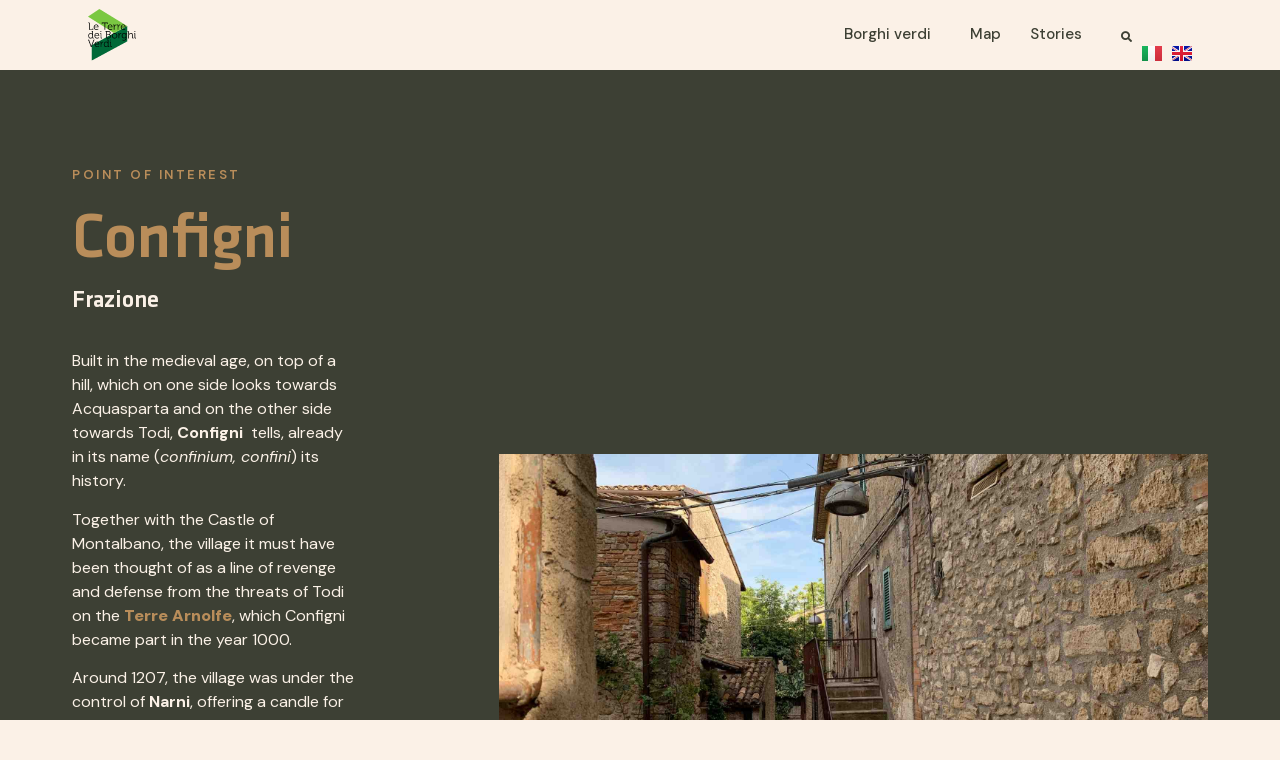

--- FILE ---
content_type: text/html; charset=UTF-8
request_url: https://leterredeiborghiverdi.it/en/borghi-verdi-en/acquasparta/focus-points/configni/
body_size: 57105
content:
<!doctype html>
<html lang="en-GB">
<head>
	<meta charset="UTF-8">
		<meta name="viewport" content="width=device-width, initial-scale=1">
	<link rel="profile" href="https://gmpg.org/xfn/11">
	<meta name='robots' content='index, follow, max-image-preview:large, max-snippet:-1, max-video-preview:-1' />
<script id="cookieyes" type="text/javascript" src="https://cdn-cookieyes.com/client_data/90b79e65526f2273c5402fed/script.js"></script><link rel="alternate" href="https://leterredeiborghiverdi.it/borghi-verdi/acquasparta/focus-points/configni/" hreflang="it" />
<link rel="alternate" href="https://leterredeiborghiverdi.it/en/borghi-verdi-en/acquasparta/focus-points/configni/" hreflang="en" />

<!-- Google Tag Manager for WordPress by gtm4wp.com -->
<script data-cfasync="false" data-pagespeed-no-defer>
	var gtm4wp_datalayer_name = "dataLayer";
	var dataLayer = dataLayer || [];
</script>
<!-- End Google Tag Manager for WordPress by gtm4wp.com -->
	<!-- This site is optimized with the Yoast SEO plugin v21.5 - https://yoast.com/wordpress/plugins/seo/ -->
	<title>Configni - Le Terre dei Borghi Verdi</title>
	<meta name="description" content="Built in the medieval age, Configni is on the top on a hill which looks towards Acquasparta on one side and towards Todi on the other one." />
	<link rel="canonical" href="https://leterredeiborghiverdi.it/en/borghi-verdi-en/acquasparta/focus-points/configni/" />
	<meta property="og:locale" content="en_GB" />
	<meta property="og:locale:alternate" content="it_IT" />
	<meta property="og:type" content="article" />
	<meta property="og:title" content="Configni - Le Terre dei Borghi Verdi" />
	<meta property="og:description" content="Built in the medieval age, Configni is on the top on a hill which looks towards Acquasparta on one side and towards Todi on the other one." />
	<meta property="og:url" content="https://leterredeiborghiverdi.it/en/borghi-verdi-en/acquasparta/focus-points/configni/" />
	<meta property="og:site_name" content="Le Terre dei Borghi Verdi" />
	<meta property="article:modified_time" content="2021-10-11T07:54:55+00:00" />
	<meta property="og:image" content="https://leterredeiborghiverdi.it/wp-content/uploads/2021/09/configni-03.jpg" />
	<meta property="og:image:width" content="1920" />
	<meta property="og:image:height" content="1080" />
	<meta property="og:image:type" content="image/jpeg" />
	<meta name="twitter:card" content="summary_large_image" />
	<script type="application/ld+json" class="yoast-schema-graph">{"@context":"https://schema.org","@graph":[{"@type":"WebPage","@id":"https://leterredeiborghiverdi.it/en/borghi-verdi-en/acquasparta/focus-points/configni/","url":"https://leterredeiborghiverdi.it/en/borghi-verdi-en/acquasparta/focus-points/configni/","name":"Configni - Le Terre dei Borghi Verdi","isPartOf":{"@id":"https://leterredeiborghiverdi.it/en/#website"},"primaryImageOfPage":{"@id":"https://leterredeiborghiverdi.it/en/borghi-verdi-en/acquasparta/focus-points/configni/#primaryimage"},"image":{"@id":"https://leterredeiborghiverdi.it/en/borghi-verdi-en/acquasparta/focus-points/configni/#primaryimage"},"thumbnailUrl":"https://leterredeiborghiverdi.it/wp-content/uploads/2021/09/configni-03.jpg","datePublished":"2021-09-20T15:55:04+00:00","dateModified":"2021-10-11T07:54:55+00:00","description":"Built in the medieval age, Configni is on the top on a hill which looks towards Acquasparta on one side and towards Todi on the other one.","breadcrumb":{"@id":"https://leterredeiborghiverdi.it/en/borghi-verdi-en/acquasparta/focus-points/configni/#breadcrumb"},"inLanguage":"en-GB","potentialAction":[{"@type":"ReadAction","target":["https://leterredeiborghiverdi.it/en/borghi-verdi-en/acquasparta/focus-points/configni/"]}]},{"@type":"ImageObject","inLanguage":"en-GB","@id":"https://leterredeiborghiverdi.it/en/borghi-verdi-en/acquasparta/focus-points/configni/#primaryimage","url":"https://leterredeiborghiverdi.it/wp-content/uploads/2021/09/configni-03.jpg","contentUrl":"https://leterredeiborghiverdi.it/wp-content/uploads/2021/09/configni-03.jpg","width":1920,"height":1080,"caption":"configni-03"},{"@type":"BreadcrumbList","@id":"https://leterredeiborghiverdi.it/en/borghi-verdi-en/acquasparta/focus-points/configni/#breadcrumb","itemListElement":[{"@type":"ListItem","position":1,"name":"Borghi verdi","item":"https://leterredeiborghiverdi.it/en/borghi-verdi-en/"},{"@type":"ListItem","position":2,"name":"Acquasparta","item":"https://leterredeiborghiverdi.it/en/borghi-verdi-en/acquasparta/"},{"@type":"ListItem","position":3,"name":"Focus Points","item":"https://leterredeiborghiverdi.it/en/borghi-verdi-en/acquasparta/focus-points/"},{"@type":"ListItem","position":4,"name":"Configni"}]},{"@type":"WebSite","@id":"https://leterredeiborghiverdi.it/en/#website","url":"https://leterredeiborghiverdi.it/en/","name":"Le Terre dei Borghi Verdi","description":"Benvenuti in Umbria meridionale, dove la lentezza si fa valore","publisher":{"@id":"https://leterredeiborghiverdi.it/en/#organization"},"potentialAction":[{"@type":"SearchAction","target":{"@type":"EntryPoint","urlTemplate":"https://leterredeiborghiverdi.it/en/?s={search_term_string}"},"query-input":"required name=search_term_string"}],"inLanguage":"en-GB"},{"@type":"Organization","@id":"https://leterredeiborghiverdi.it/en/#organization","name":"Le Terre dei Borghi Verdi","url":"https://leterredeiborghiverdi.it/en/","logo":{"@type":"ImageObject","inLanguage":"en-GB","@id":"https://leterredeiborghiverdi.it/en/#/schema/logo/image/","url":"https://leterredeiborghiverdi.it/wp-content/uploads/2021/08/logo.svg","contentUrl":"https://leterredeiborghiverdi.it/wp-content/uploads/2021/08/logo.svg","width":161,"height":172,"caption":"Le Terre dei Borghi Verdi"},"image":{"@id":"https://leterredeiborghiverdi.it/en/#/schema/logo/image/"}}]}</script>
	<!-- / Yoast SEO plugin. -->


<link rel='dns-prefetch' href='//cdnjs.cloudflare.com' />
<link rel='dns-prefetch' href='//cdn.jsdelivr.net' />
<link rel='dns-prefetch' href='//unpkg.com' />
<link rel="alternate" type="application/rss+xml" title="Le Terre dei Borghi Verdi &raquo; Feed" href="https://leterredeiborghiverdi.it/en/feed/" />
<link rel="alternate" type="application/rss+xml" title="Le Terre dei Borghi Verdi &raquo; Comments Feed" href="https://leterredeiborghiverdi.it/en/comments/feed/" />
<link rel="alternate" title="oEmbed (JSON)" type="application/json+oembed" href="https://leterredeiborghiverdi.it/wp-json/oembed/1.0/embed?url=https%3A%2F%2Fleterredeiborghiverdi.it%2Fen%2Fborghi-verdi-en%2Facquasparta%2Ffocus-points%2Fconfigni%2F" />
<link rel="alternate" title="oEmbed (XML)" type="text/xml+oembed" href="https://leterredeiborghiverdi.it/wp-json/oembed/1.0/embed?url=https%3A%2F%2Fleterredeiborghiverdi.it%2Fen%2Fborghi-verdi-en%2Facquasparta%2Ffocus-points%2Fconfigni%2F&#038;format=xml" />
<style id='wp-img-auto-sizes-contain-inline-css'>
img:is([sizes=auto i],[sizes^="auto," i]){contain-intrinsic-size:3000px 1500px}
/*# sourceURL=wp-img-auto-sizes-contain-inline-css */
</style>
<link rel='stylesheet' id='openstreetmap-for-elementor-css' href='https://leterredeiborghiverdi.it/wp-content/plugins/openstreetmap-for-elementor/assets/css/style.css' media='all' />
<style id='wp-emoji-styles-inline-css'>

	img.wp-smiley, img.emoji {
		display: inline !important;
		border: none !important;
		box-shadow: none !important;
		height: 1em !important;
		width: 1em !important;
		margin: 0 0.07em !important;
		vertical-align: -0.1em !important;
		background: none !important;
		padding: 0 !important;
	}
/*# sourceURL=wp-emoji-styles-inline-css */
</style>
<link rel='stylesheet' id='wp-block-library-css' href='https://leterredeiborghiverdi.it/wp-includes/css/dist/block-library/style.min.css?ver=6e0728ebb67d668afa587a54f804e703' media='all' />
<style id='global-styles-inline-css'>
:root{--wp--preset--aspect-ratio--square: 1;--wp--preset--aspect-ratio--4-3: 4/3;--wp--preset--aspect-ratio--3-4: 3/4;--wp--preset--aspect-ratio--3-2: 3/2;--wp--preset--aspect-ratio--2-3: 2/3;--wp--preset--aspect-ratio--16-9: 16/9;--wp--preset--aspect-ratio--9-16: 9/16;--wp--preset--color--black: #000000;--wp--preset--color--cyan-bluish-gray: #abb8c3;--wp--preset--color--white: #ffffff;--wp--preset--color--pale-pink: #f78da7;--wp--preset--color--vivid-red: #cf2e2e;--wp--preset--color--luminous-vivid-orange: #ff6900;--wp--preset--color--luminous-vivid-amber: #fcb900;--wp--preset--color--light-green-cyan: #7bdcb5;--wp--preset--color--vivid-green-cyan: #00d084;--wp--preset--color--pale-cyan-blue: #8ed1fc;--wp--preset--color--vivid-cyan-blue: #0693e3;--wp--preset--color--vivid-purple: #9b51e0;--wp--preset--gradient--vivid-cyan-blue-to-vivid-purple: linear-gradient(135deg,rgb(6,147,227) 0%,rgb(155,81,224) 100%);--wp--preset--gradient--light-green-cyan-to-vivid-green-cyan: linear-gradient(135deg,rgb(122,220,180) 0%,rgb(0,208,130) 100%);--wp--preset--gradient--luminous-vivid-amber-to-luminous-vivid-orange: linear-gradient(135deg,rgb(252,185,0) 0%,rgb(255,105,0) 100%);--wp--preset--gradient--luminous-vivid-orange-to-vivid-red: linear-gradient(135deg,rgb(255,105,0) 0%,rgb(207,46,46) 100%);--wp--preset--gradient--very-light-gray-to-cyan-bluish-gray: linear-gradient(135deg,rgb(238,238,238) 0%,rgb(169,184,195) 100%);--wp--preset--gradient--cool-to-warm-spectrum: linear-gradient(135deg,rgb(74,234,220) 0%,rgb(151,120,209) 20%,rgb(207,42,186) 40%,rgb(238,44,130) 60%,rgb(251,105,98) 80%,rgb(254,248,76) 100%);--wp--preset--gradient--blush-light-purple: linear-gradient(135deg,rgb(255,206,236) 0%,rgb(152,150,240) 100%);--wp--preset--gradient--blush-bordeaux: linear-gradient(135deg,rgb(254,205,165) 0%,rgb(254,45,45) 50%,rgb(107,0,62) 100%);--wp--preset--gradient--luminous-dusk: linear-gradient(135deg,rgb(255,203,112) 0%,rgb(199,81,192) 50%,rgb(65,88,208) 100%);--wp--preset--gradient--pale-ocean: linear-gradient(135deg,rgb(255,245,203) 0%,rgb(182,227,212) 50%,rgb(51,167,181) 100%);--wp--preset--gradient--electric-grass: linear-gradient(135deg,rgb(202,248,128) 0%,rgb(113,206,126) 100%);--wp--preset--gradient--midnight: linear-gradient(135deg,rgb(2,3,129) 0%,rgb(40,116,252) 100%);--wp--preset--font-size--small: 13px;--wp--preset--font-size--medium: 20px;--wp--preset--font-size--large: 36px;--wp--preset--font-size--x-large: 42px;--wp--preset--spacing--20: 0.44rem;--wp--preset--spacing--30: 0.67rem;--wp--preset--spacing--40: 1rem;--wp--preset--spacing--50: 1.5rem;--wp--preset--spacing--60: 2.25rem;--wp--preset--spacing--70: 3.38rem;--wp--preset--spacing--80: 5.06rem;--wp--preset--shadow--natural: 6px 6px 9px rgba(0, 0, 0, 0.2);--wp--preset--shadow--deep: 12px 12px 50px rgba(0, 0, 0, 0.4);--wp--preset--shadow--sharp: 6px 6px 0px rgba(0, 0, 0, 0.2);--wp--preset--shadow--outlined: 6px 6px 0px -3px rgb(255, 255, 255), 6px 6px rgb(0, 0, 0);--wp--preset--shadow--crisp: 6px 6px 0px rgb(0, 0, 0);}:where(.is-layout-flex){gap: 0.5em;}:where(.is-layout-grid){gap: 0.5em;}body .is-layout-flex{display: flex;}.is-layout-flex{flex-wrap: wrap;align-items: center;}.is-layout-flex > :is(*, div){margin: 0;}body .is-layout-grid{display: grid;}.is-layout-grid > :is(*, div){margin: 0;}:where(.wp-block-columns.is-layout-flex){gap: 2em;}:where(.wp-block-columns.is-layout-grid){gap: 2em;}:where(.wp-block-post-template.is-layout-flex){gap: 1.25em;}:where(.wp-block-post-template.is-layout-grid){gap: 1.25em;}.has-black-color{color: var(--wp--preset--color--black) !important;}.has-cyan-bluish-gray-color{color: var(--wp--preset--color--cyan-bluish-gray) !important;}.has-white-color{color: var(--wp--preset--color--white) !important;}.has-pale-pink-color{color: var(--wp--preset--color--pale-pink) !important;}.has-vivid-red-color{color: var(--wp--preset--color--vivid-red) !important;}.has-luminous-vivid-orange-color{color: var(--wp--preset--color--luminous-vivid-orange) !important;}.has-luminous-vivid-amber-color{color: var(--wp--preset--color--luminous-vivid-amber) !important;}.has-light-green-cyan-color{color: var(--wp--preset--color--light-green-cyan) !important;}.has-vivid-green-cyan-color{color: var(--wp--preset--color--vivid-green-cyan) !important;}.has-pale-cyan-blue-color{color: var(--wp--preset--color--pale-cyan-blue) !important;}.has-vivid-cyan-blue-color{color: var(--wp--preset--color--vivid-cyan-blue) !important;}.has-vivid-purple-color{color: var(--wp--preset--color--vivid-purple) !important;}.has-black-background-color{background-color: var(--wp--preset--color--black) !important;}.has-cyan-bluish-gray-background-color{background-color: var(--wp--preset--color--cyan-bluish-gray) !important;}.has-white-background-color{background-color: var(--wp--preset--color--white) !important;}.has-pale-pink-background-color{background-color: var(--wp--preset--color--pale-pink) !important;}.has-vivid-red-background-color{background-color: var(--wp--preset--color--vivid-red) !important;}.has-luminous-vivid-orange-background-color{background-color: var(--wp--preset--color--luminous-vivid-orange) !important;}.has-luminous-vivid-amber-background-color{background-color: var(--wp--preset--color--luminous-vivid-amber) !important;}.has-light-green-cyan-background-color{background-color: var(--wp--preset--color--light-green-cyan) !important;}.has-vivid-green-cyan-background-color{background-color: var(--wp--preset--color--vivid-green-cyan) !important;}.has-pale-cyan-blue-background-color{background-color: var(--wp--preset--color--pale-cyan-blue) !important;}.has-vivid-cyan-blue-background-color{background-color: var(--wp--preset--color--vivid-cyan-blue) !important;}.has-vivid-purple-background-color{background-color: var(--wp--preset--color--vivid-purple) !important;}.has-black-border-color{border-color: var(--wp--preset--color--black) !important;}.has-cyan-bluish-gray-border-color{border-color: var(--wp--preset--color--cyan-bluish-gray) !important;}.has-white-border-color{border-color: var(--wp--preset--color--white) !important;}.has-pale-pink-border-color{border-color: var(--wp--preset--color--pale-pink) !important;}.has-vivid-red-border-color{border-color: var(--wp--preset--color--vivid-red) !important;}.has-luminous-vivid-orange-border-color{border-color: var(--wp--preset--color--luminous-vivid-orange) !important;}.has-luminous-vivid-amber-border-color{border-color: var(--wp--preset--color--luminous-vivid-amber) !important;}.has-light-green-cyan-border-color{border-color: var(--wp--preset--color--light-green-cyan) !important;}.has-vivid-green-cyan-border-color{border-color: var(--wp--preset--color--vivid-green-cyan) !important;}.has-pale-cyan-blue-border-color{border-color: var(--wp--preset--color--pale-cyan-blue) !important;}.has-vivid-cyan-blue-border-color{border-color: var(--wp--preset--color--vivid-cyan-blue) !important;}.has-vivid-purple-border-color{border-color: var(--wp--preset--color--vivid-purple) !important;}.has-vivid-cyan-blue-to-vivid-purple-gradient-background{background: var(--wp--preset--gradient--vivid-cyan-blue-to-vivid-purple) !important;}.has-light-green-cyan-to-vivid-green-cyan-gradient-background{background: var(--wp--preset--gradient--light-green-cyan-to-vivid-green-cyan) !important;}.has-luminous-vivid-amber-to-luminous-vivid-orange-gradient-background{background: var(--wp--preset--gradient--luminous-vivid-amber-to-luminous-vivid-orange) !important;}.has-luminous-vivid-orange-to-vivid-red-gradient-background{background: var(--wp--preset--gradient--luminous-vivid-orange-to-vivid-red) !important;}.has-very-light-gray-to-cyan-bluish-gray-gradient-background{background: var(--wp--preset--gradient--very-light-gray-to-cyan-bluish-gray) !important;}.has-cool-to-warm-spectrum-gradient-background{background: var(--wp--preset--gradient--cool-to-warm-spectrum) !important;}.has-blush-light-purple-gradient-background{background: var(--wp--preset--gradient--blush-light-purple) !important;}.has-blush-bordeaux-gradient-background{background: var(--wp--preset--gradient--blush-bordeaux) !important;}.has-luminous-dusk-gradient-background{background: var(--wp--preset--gradient--luminous-dusk) !important;}.has-pale-ocean-gradient-background{background: var(--wp--preset--gradient--pale-ocean) !important;}.has-electric-grass-gradient-background{background: var(--wp--preset--gradient--electric-grass) !important;}.has-midnight-gradient-background{background: var(--wp--preset--gradient--midnight) !important;}.has-small-font-size{font-size: var(--wp--preset--font-size--small) !important;}.has-medium-font-size{font-size: var(--wp--preset--font-size--medium) !important;}.has-large-font-size{font-size: var(--wp--preset--font-size--large) !important;}.has-x-large-font-size{font-size: var(--wp--preset--font-size--x-large) !important;}
/*# sourceURL=global-styles-inline-css */
</style>

<style id='classic-theme-styles-inline-css'>
/*! This file is auto-generated */
.wp-block-button__link{color:#fff;background-color:#32373c;border-radius:9999px;box-shadow:none;text-decoration:none;padding:calc(.667em + 2px) calc(1.333em + 2px);font-size:1.125em}.wp-block-file__button{background:#32373c;color:#fff;text-decoration:none}
/*# sourceURL=/wp-includes/css/classic-themes.min.css */
</style>
<link rel='stylesheet' id='pl-block-style-css-css' href='https://leterredeiborghiverdi.it/wp-content/plugins/post-layouts/dist/blocks.style.build.css?ver=1698914613' media='all' />
<link rel='stylesheet' id='pl-block-fontawesome-css' href='https://leterredeiborghiverdi.it/wp-content/plugins/post-layouts/dist/assets/fontawesome/css/all.css?ver=1698914613' media='all' />
<link rel='stylesheet' id='output-style-css' href='https://leterredeiborghiverdi.it/wp-content/plugins/wp-gpx-maps/css/wp-gpx-maps-output.css?ver=1.0.0' media='all' />
<link rel='stylesheet' id='leaflet-css' href='https://leterredeiborghiverdi.it/wp-content/plugins/wp-gpx-maps/ThirdParties/Leaflet_1.5.1/leaflet.css?ver=1.5.1' media='all' />
<link rel='stylesheet' id='leaflet.markercluster-css' href='https://leterredeiborghiverdi.it/wp-content/plugins/wp-gpx-maps/ThirdParties/Leaflet.markercluster-1.4.1/MarkerCluster.css?ver=1.4.1,' media='all' />
<link rel='stylesheet' id='leaflet.Photo-css' href='https://leterredeiborghiverdi.it/wp-content/plugins/wp-gpx-maps/ThirdParties/Leaflet.Photo/Leaflet.Photo.css?ver=6e0728ebb67d668afa587a54f804e703' media='all' />
<link rel='stylesheet' id='leaflet.fullscreen-css' href='https://leterredeiborghiverdi.it/wp-content/plugins/wp-gpx-maps/ThirdParties/leaflet.fullscreen-1.4.5/Control.FullScreen.css?ver=1.5.1' media='all' />
<link rel='stylesheet' id='hello-elementor-css' href='https://leterredeiborghiverdi.it/wp-content/themes/hello-elementor/style.css?ver=2.9.0' media='all' />
<link rel='stylesheet' id='hello-elementor-child-css' href='https://leterredeiborghiverdi.it/wp-content/themes/hello-elementor-child/style.css?ver=1.0.0' media='all' />
<link rel='stylesheet' id='fontawesome-css' href='https://cdn.jsdelivr.net/npm/font-awesome@4.7.0/css/font-awesome.min.css' media='all' />
<link rel='stylesheet' id='leafletjs-css' href='https://unpkg.com/leaflet@1.7.1/dist/leaflet.css' media='all' />
<link rel='stylesheet' id='leaflet-locatecontrol-css' href='https://cdn.jsdelivr.net/npm/leaflet.locatecontrol/dist/L.Control.Locate.min.css' media='all' />
<link rel='stylesheet' id='hello-elementor-theme-style-css' href='https://leterredeiborghiverdi.it/wp-content/themes/hello-elementor/theme.min.css?ver=2.9.0' media='all' />
<link rel='stylesheet' id='elementor-icons-css' href='https://leterredeiborghiverdi.it/wp-content/plugins/elementor/assets/lib/eicons/css/elementor-icons.min.css?ver=5.23.0' media='all' />
<link rel='stylesheet' id='elementor-frontend-css' href='https://leterredeiborghiverdi.it/wp-content/plugins/elementor/assets/css/frontend-lite.min.css?ver=3.17.3' media='all' />
<style id='elementor-frontend-inline-css'>
.elementor-kit-7{--e-global-color-primary:#FBF1E7;--e-global-color-secondary:#F1E8DD;--e-global-color-text:#3D4034;--e-global-color-accent:#B98D5A;--e-global-color-88207ed:#3D4034;--e-global-color-4f67e9a:#A6A186;--e-global-typography-primary-font-family:"Klavika";--e-global-typography-primary-font-size:4rem;--e-global-typography-primary-font-weight:500;--e-global-typography-primary-line-height:0.8em;--e-global-typography-secondary-font-family:"Klavika";--e-global-typography-secondary-font-size:2rem;--e-global-typography-secondary-font-weight:400;--e-global-typography-secondary-line-height:1em;--e-global-typography-text-font-family:"DM Sans";--e-global-typography-text-font-size:1rem;--e-global-typography-text-font-weight:400;--e-global-typography-accent-font-family:"DM Sans";--e-global-typography-accent-font-size:1rem;--e-global-typography-accent-font-weight:600;--e-global-typography-accent-text-transform:none;--e-global-typography-accent-font-style:normal;--e-global-typography-accent-line-height:1em;--e-global-typography-f667948-font-family:"DM Sans";--e-global-typography-f667948-font-size:0.8rem;--e-global-typography-f667948-font-weight:300;--e-global-typography-13e6533-font-family:"Klavika";--e-global-typography-13e6533-font-size:3rem;--e-global-typography-13e6533-font-weight:400;--e-global-typography-13e6533-line-height:1em;--e-global-typography-e489602-font-family:"Klavika";--e-global-typography-e489602-font-size:2.5rem;--e-global-typography-e489602-font-weight:400;--e-global-typography-e489602-line-height:0.9em;--e-global-typography-e449aa7-font-family:"Klavika";--e-global-typography-e449aa7-font-size:1.5rem;--e-global-typography-e449aa7-line-height:1.2em;--e-global-typography-dd3c7c3-font-family:"Klavika";--e-global-typography-dd3c7c3-font-size:1rem;--e-global-typography-dd3c7c3-line-height:1em;--e-global-typography-7d40984-font-family:"DM Sans";--e-global-typography-7d40984-font-size:0.8rem;--e-global-typography-7d40984-font-weight:600;--e-global-typography-7d40984-text-transform:uppercase;--e-global-typography-7d40984-line-height:1.2em;--e-global-typography-7d40984-letter-spacing:2.5px;--e-global-typography-06fe40f-font-family:"DM Sans";--e-global-typography-06fe40f-font-size:23px;--e-global-typography-06fe40f-font-weight:400;--e-global-typography-e59df95-font-family:"Mrs Saint Delafield";--e-global-typography-e59df95-font-size:2rem;color:var( --e-global-color-text );font-family:var( --e-global-typography-text-font-family ), Sans-serif;font-size:var( --e-global-typography-text-font-size );font-weight:var( --e-global-typography-text-font-weight );}.elementor-kit-7 a{color:var( --e-global-color-accent );font-family:"DM Sans", Sans-serif;font-size:1rem;font-weight:600;}.elementor-kit-7 a:hover{color:#BDA587;font-family:"DM Sans", Sans-serif;font-weight:600;text-decoration:underline;}.elementor-kit-7 h1{color:var( --e-global-color-accent );font-family:var( --e-global-typography-primary-font-family ), Sans-serif;font-size:var( --e-global-typography-primary-font-size );font-weight:var( --e-global-typography-primary-font-weight );line-height:var( --e-global-typography-primary-line-height );}.elementor-kit-7 h2{color:var( --e-global-color-accent );font-family:var( --e-global-typography-13e6533-font-family ), Sans-serif;font-size:var( --e-global-typography-13e6533-font-size );font-weight:var( --e-global-typography-13e6533-font-weight );line-height:var( --e-global-typography-13e6533-line-height );letter-spacing:var( --e-global-typography-13e6533-letter-spacing );word-spacing:var( --e-global-typography-13e6533-word-spacing );}.elementor-kit-7 h3{color:var( --e-global-color-accent );font-family:var( --e-global-typography-e489602-font-family ), Sans-serif;font-size:var( --e-global-typography-e489602-font-size );font-weight:var( --e-global-typography-e489602-font-weight );line-height:var( --e-global-typography-e489602-line-height );letter-spacing:var( --e-global-typography-e489602-letter-spacing );word-spacing:var( --e-global-typography-e489602-word-spacing );}.elementor-kit-7 h4{color:var( --e-global-color-accent );font-family:var( --e-global-typography-secondary-font-family ), Sans-serif;font-size:var( --e-global-typography-secondary-font-size );font-weight:var( --e-global-typography-secondary-font-weight );line-height:var( --e-global-typography-secondary-line-height );}.elementor-kit-7 h5{color:var( --e-global-color-accent );font-family:var( --e-global-typography-e449aa7-font-family ), Sans-serif;font-size:var( --e-global-typography-e449aa7-font-size );line-height:var( --e-global-typography-e449aa7-line-height );letter-spacing:var( --e-global-typography-e449aa7-letter-spacing );word-spacing:var( --e-global-typography-e449aa7-word-spacing );}.elementor-kit-7 h6{color:var( --e-global-color-accent );font-family:var( --e-global-typography-dd3c7c3-font-family ), Sans-serif;font-size:var( --e-global-typography-dd3c7c3-font-size );line-height:var( --e-global-typography-dd3c7c3-line-height );letter-spacing:var( --e-global-typography-dd3c7c3-letter-spacing );word-spacing:var( --e-global-typography-dd3c7c3-word-spacing );}.elementor-kit-7 button,.elementor-kit-7 input[type="button"],.elementor-kit-7 input[type="submit"],.elementor-kit-7 .elementor-button{font-family:var( --e-global-typography-accent-font-family ), Sans-serif;font-size:var( --e-global-typography-accent-font-size );font-weight:var( --e-global-typography-accent-font-weight );text-transform:var( --e-global-typography-accent-text-transform );font-style:var( --e-global-typography-accent-font-style );line-height:var( --e-global-typography-accent-line-height );color:var( --e-global-color-accent );background-color:#FFFFFF00;border-style:solid;border-width:1px 1px 1px 1px;border-color:var( --e-global-color-text );border-radius:100px 100px 100px 100px;padding:25px 25px 25px 25px;}.elementor-kit-7 button:hover,.elementor-kit-7 button:focus,.elementor-kit-7 input[type="button"]:hover,.elementor-kit-7 input[type="button"]:focus,.elementor-kit-7 input[type="submit"]:hover,.elementor-kit-7 input[type="submit"]:focus,.elementor-kit-7 .elementor-button:hover,.elementor-kit-7 .elementor-button:focus{color:var( --e-global-color-primary );background-color:var( --e-global-color-accent );border-style:solid;border-width:1px 1px 1px 1px;border-color:var( --e-global-color-accent );border-radius:100px 100px 100px 100px;}.elementor-section.elementor-section-boxed > .elementor-container{max-width:1140px;}.e-con{--container-max-width:1140px;}.elementor-widget:not(:last-child){margin-block-end:20px;}.elementor-element{--widgets-spacing:20px 20px;}{}h1.entry-title{display:var(--page-title-display);}.elementor-kit-7 e-page-transition{background-color:#FFBC7D;}@media(max-width:1024px){.elementor-kit-7{--e-global-typography-primary-font-size:4rem;--e-global-typography-secondary-font-size:2rem;--e-global-typography-text-font-size:1rem;--e-global-typography-accent-font-size:1rem;--e-global-typography-f667948-font-size:1rem;--e-global-typography-13e6533-font-size:3rem;--e-global-typography-13e6533-line-height:1em;--e-global-typography-e489602-font-size:2.5rem;--e-global-typography-e449aa7-font-size:1.5rem;--e-global-typography-e449aa7-line-height:1.2em;--e-global-typography-dd3c7c3-font-size:1rem;font-size:var( --e-global-typography-text-font-size );}.elementor-kit-7 a{font-size:1rem;}.elementor-kit-7 h1{font-size:var( --e-global-typography-primary-font-size );line-height:var( --e-global-typography-primary-line-height );}.elementor-kit-7 h2{font-size:var( --e-global-typography-13e6533-font-size );line-height:var( --e-global-typography-13e6533-line-height );letter-spacing:var( --e-global-typography-13e6533-letter-spacing );word-spacing:var( --e-global-typography-13e6533-word-spacing );}.elementor-kit-7 h3{font-size:var( --e-global-typography-e489602-font-size );line-height:var( --e-global-typography-e489602-line-height );letter-spacing:var( --e-global-typography-e489602-letter-spacing );word-spacing:var( --e-global-typography-e489602-word-spacing );}.elementor-kit-7 h4{font-size:var( --e-global-typography-secondary-font-size );line-height:var( --e-global-typography-secondary-line-height );}.elementor-kit-7 h5{font-size:var( --e-global-typography-e449aa7-font-size );line-height:var( --e-global-typography-e449aa7-line-height );letter-spacing:var( --e-global-typography-e449aa7-letter-spacing );word-spacing:var( --e-global-typography-e449aa7-word-spacing );}.elementor-kit-7 h6{font-size:var( --e-global-typography-dd3c7c3-font-size );line-height:var( --e-global-typography-dd3c7c3-line-height );letter-spacing:var( --e-global-typography-dd3c7c3-letter-spacing );word-spacing:var( --e-global-typography-dd3c7c3-word-spacing );}.elementor-kit-7 button,.elementor-kit-7 input[type="button"],.elementor-kit-7 input[type="submit"],.elementor-kit-7 .elementor-button{font-size:var( --e-global-typography-accent-font-size );line-height:var( --e-global-typography-accent-line-height );border-width:1px 1px 1px 1px;}.elementor-kit-7 button:hover,.elementor-kit-7 button:focus,.elementor-kit-7 input[type="button"]:hover,.elementor-kit-7 input[type="button"]:focus,.elementor-kit-7 input[type="submit"]:hover,.elementor-kit-7 input[type="submit"]:focus,.elementor-kit-7 .elementor-button:hover,.elementor-kit-7 .elementor-button:focus{border-width:1px 1px 1px 1px;}.elementor-section.elementor-section-boxed > .elementor-container{max-width:1024px;}.e-con{--container-max-width:1024px;}}@media(max-width:767px){.elementor-kit-7{--e-global-typography-primary-font-size:3rem;--e-global-typography-primary-line-height:0.9em;--e-global-typography-secondary-font-size:1.5rem;--e-global-typography-text-font-size:1rem;--e-global-typography-accent-font-size:1rem;--e-global-typography-f667948-font-size:1rem;--e-global-typography-13e6533-font-size:2.5rem;--e-global-typography-13e6533-line-height:1em;--e-global-typography-e489602-font-size:2rem;--e-global-typography-e449aa7-font-size:1.5rem;--e-global-typography-dd3c7c3-font-size:1rem;--e-global-typography-06fe40f-font-size:19px;--e-global-typography-06fe40f-line-height:1.2em;font-size:var( --e-global-typography-text-font-size );}.elementor-kit-7 a{font-size:1rem;}.elementor-kit-7 h1{font-size:var( --e-global-typography-primary-font-size );line-height:var( --e-global-typography-primary-line-height );}.elementor-kit-7 h2{font-size:var( --e-global-typography-13e6533-font-size );line-height:var( --e-global-typography-13e6533-line-height );letter-spacing:var( --e-global-typography-13e6533-letter-spacing );word-spacing:var( --e-global-typography-13e6533-word-spacing );}.elementor-kit-7 h3{font-size:var( --e-global-typography-e489602-font-size );line-height:var( --e-global-typography-e489602-line-height );letter-spacing:var( --e-global-typography-e489602-letter-spacing );word-spacing:var( --e-global-typography-e489602-word-spacing );}.elementor-kit-7 h4{font-size:var( --e-global-typography-secondary-font-size );line-height:var( --e-global-typography-secondary-line-height );}.elementor-kit-7 h5{font-size:var( --e-global-typography-e449aa7-font-size );line-height:var( --e-global-typography-e449aa7-line-height );letter-spacing:var( --e-global-typography-e449aa7-letter-spacing );word-spacing:var( --e-global-typography-e449aa7-word-spacing );}.elementor-kit-7 h6{font-size:var( --e-global-typography-dd3c7c3-font-size );line-height:var( --e-global-typography-dd3c7c3-line-height );letter-spacing:var( --e-global-typography-dd3c7c3-letter-spacing );word-spacing:var( --e-global-typography-dd3c7c3-word-spacing );}.elementor-kit-7 button,.elementor-kit-7 input[type="button"],.elementor-kit-7 input[type="submit"],.elementor-kit-7 .elementor-button{font-size:var( --e-global-typography-accent-font-size );line-height:var( --e-global-typography-accent-line-height );}.elementor-section.elementor-section-boxed > .elementor-container{max-width:767px;}.e-con{--container-max-width:767px;}}/* Start custom CSS */a.elementor-button:hover {
    text-decoration: none;
}/* End custom CSS */
/* Start Custom Fonts CSS */@font-face {
	font-family: 'Klavika';
	font-style: normal;
	font-weight: 300;
	font-display: auto;
	src: url('https://leterredeiborghiverdi.it/wp-content/uploads/2021/08/klavika-light.ttf') format('truetype');
}
@font-face {
	font-family: 'Klavika';
	font-style: italic;
	font-weight: 300;
	font-display: auto;
	src: url('https://leterredeiborghiverdi.it/wp-content/uploads/2021/08/klavika-light-italic.ttf') format('truetype');
}
@font-face {
	font-family: 'Klavika';
	font-style: italic;
	font-weight: 400;
	font-display: auto;
	src: url('https://leterredeiborghiverdi.it/wp-content/uploads/2021/08/klavika-regular-italic_1.ttf') format('truetype');
}
@font-face {
	font-family: 'Klavika';
	font-style: normal;
	font-weight: 500;
	font-display: auto;
	src: url('https://leterredeiborghiverdi.it/wp-content/uploads/2021/08/klavika-medium.ttf') format('truetype');
}
@font-face {
	font-family: 'Klavika';
	font-style: italic;
	font-weight: 500;
	font-display: auto;
	src: url('https://leterredeiborghiverdi.it/wp-content/uploads/2021/08/klavika-medium-italic.ttf') format('truetype');
}
@font-face {
	font-family: 'Klavika';
	font-style: normal;
	font-weight: 600;
	font-display: auto;
	src: url('https://leterredeiborghiverdi.it/wp-content/uploads/2021/08/klavika-bold.ttf') format('truetype');
}
@font-face {
	font-family: 'Klavika';
	font-style: italic;
	font-weight: 600;
	font-display: auto;
	src: url('https://leterredeiborghiverdi.it/wp-content/uploads/2021/08/klavika-bold-italic.ttf') format('truetype');
}
/* End Custom Fonts CSS */
.elementor-widget-heading .elementor-heading-title{color:var( --e-global-color-primary );font-family:var( --e-global-typography-primary-font-family ), Sans-serif;font-size:var( --e-global-typography-primary-font-size );font-weight:var( --e-global-typography-primary-font-weight );line-height:var( --e-global-typography-primary-line-height );}.elementor-widget-image .widget-image-caption{color:var( --e-global-color-text );font-family:var( --e-global-typography-text-font-family ), Sans-serif;font-size:var( --e-global-typography-text-font-size );font-weight:var( --e-global-typography-text-font-weight );}.elementor-widget-text-editor{color:var( --e-global-color-text );font-family:var( --e-global-typography-text-font-family ), Sans-serif;font-size:var( --e-global-typography-text-font-size );font-weight:var( --e-global-typography-text-font-weight );}.elementor-widget-text-editor.elementor-drop-cap-view-stacked .elementor-drop-cap{background-color:var( --e-global-color-primary );}.elementor-widget-text-editor.elementor-drop-cap-view-framed .elementor-drop-cap, .elementor-widget-text-editor.elementor-drop-cap-view-default .elementor-drop-cap{color:var( --e-global-color-primary );border-color:var( --e-global-color-primary );}.elementor-widget-button .elementor-button{font-family:var( --e-global-typography-accent-font-family ), Sans-serif;font-size:var( --e-global-typography-accent-font-size );font-weight:var( --e-global-typography-accent-font-weight );text-transform:var( --e-global-typography-accent-text-transform );font-style:var( --e-global-typography-accent-font-style );line-height:var( --e-global-typography-accent-line-height );background-color:var( --e-global-color-accent );}.elementor-widget-divider{--divider-color:var( --e-global-color-secondary );}.elementor-widget-divider .elementor-divider__text{color:var( --e-global-color-secondary );font-family:var( --e-global-typography-secondary-font-family ), Sans-serif;font-size:var( --e-global-typography-secondary-font-size );font-weight:var( --e-global-typography-secondary-font-weight );line-height:var( --e-global-typography-secondary-line-height );}.elementor-widget-divider.elementor-view-stacked .elementor-icon{background-color:var( --e-global-color-secondary );}.elementor-widget-divider.elementor-view-framed .elementor-icon, .elementor-widget-divider.elementor-view-default .elementor-icon{color:var( --e-global-color-secondary );border-color:var( --e-global-color-secondary );}.elementor-widget-divider.elementor-view-framed .elementor-icon, .elementor-widget-divider.elementor-view-default .elementor-icon svg{fill:var( --e-global-color-secondary );}.elementor-widget-image-box .elementor-image-box-title{color:var( --e-global-color-primary );font-family:var( --e-global-typography-primary-font-family ), Sans-serif;font-size:var( --e-global-typography-primary-font-size );font-weight:var( --e-global-typography-primary-font-weight );line-height:var( --e-global-typography-primary-line-height );}.elementor-widget-image-box .elementor-image-box-description{color:var( --e-global-color-text );font-family:var( --e-global-typography-text-font-family ), Sans-serif;font-size:var( --e-global-typography-text-font-size );font-weight:var( --e-global-typography-text-font-weight );}.elementor-widget-icon.elementor-view-stacked .elementor-icon{background-color:var( --e-global-color-primary );}.elementor-widget-icon.elementor-view-framed .elementor-icon, .elementor-widget-icon.elementor-view-default .elementor-icon{color:var( --e-global-color-primary );border-color:var( --e-global-color-primary );}.elementor-widget-icon.elementor-view-framed .elementor-icon, .elementor-widget-icon.elementor-view-default .elementor-icon svg{fill:var( --e-global-color-primary );}.elementor-widget-icon-box.elementor-view-stacked .elementor-icon{background-color:var( --e-global-color-primary );}.elementor-widget-icon-box.elementor-view-framed .elementor-icon, .elementor-widget-icon-box.elementor-view-default .elementor-icon{fill:var( --e-global-color-primary );color:var( --e-global-color-primary );border-color:var( --e-global-color-primary );}.elementor-widget-icon-box .elementor-icon-box-title{color:var( --e-global-color-primary );}.elementor-widget-icon-box .elementor-icon-box-title, .elementor-widget-icon-box .elementor-icon-box-title a{font-family:var( --e-global-typography-primary-font-family ), Sans-serif;font-size:var( --e-global-typography-primary-font-size );font-weight:var( --e-global-typography-primary-font-weight );line-height:var( --e-global-typography-primary-line-height );}.elementor-widget-icon-box .elementor-icon-box-description{color:var( --e-global-color-text );font-family:var( --e-global-typography-text-font-family ), Sans-serif;font-size:var( --e-global-typography-text-font-size );font-weight:var( --e-global-typography-text-font-weight );}.elementor-widget-star-rating .elementor-star-rating__title{color:var( --e-global-color-text );font-family:var( --e-global-typography-text-font-family ), Sans-serif;font-size:var( --e-global-typography-text-font-size );font-weight:var( --e-global-typography-text-font-weight );}.elementor-widget-image-gallery .gallery-item .gallery-caption{font-family:var( --e-global-typography-accent-font-family ), Sans-serif;font-size:var( --e-global-typography-accent-font-size );font-weight:var( --e-global-typography-accent-font-weight );text-transform:var( --e-global-typography-accent-text-transform );font-style:var( --e-global-typography-accent-font-style );line-height:var( --e-global-typography-accent-line-height );}.elementor-widget-icon-list .elementor-icon-list-item:not(:last-child):after{border-color:var( --e-global-color-text );}.elementor-widget-icon-list .elementor-icon-list-icon i{color:var( --e-global-color-primary );}.elementor-widget-icon-list .elementor-icon-list-icon svg{fill:var( --e-global-color-primary );}.elementor-widget-icon-list .elementor-icon-list-item > .elementor-icon-list-text, .elementor-widget-icon-list .elementor-icon-list-item > a{font-family:var( --e-global-typography-text-font-family ), Sans-serif;font-size:var( --e-global-typography-text-font-size );font-weight:var( --e-global-typography-text-font-weight );}.elementor-widget-icon-list .elementor-icon-list-text{color:var( --e-global-color-secondary );}.elementor-widget-counter .elementor-counter-number-wrapper{color:var( --e-global-color-primary );font-family:var( --e-global-typography-primary-font-family ), Sans-serif;font-size:var( --e-global-typography-primary-font-size );font-weight:var( --e-global-typography-primary-font-weight );line-height:var( --e-global-typography-primary-line-height );}.elementor-widget-counter .elementor-counter-title{color:var( --e-global-color-secondary );font-family:var( --e-global-typography-secondary-font-family ), Sans-serif;font-size:var( --e-global-typography-secondary-font-size );font-weight:var( --e-global-typography-secondary-font-weight );line-height:var( --e-global-typography-secondary-line-height );}.elementor-widget-progress .elementor-progress-wrapper .elementor-progress-bar{background-color:var( --e-global-color-primary );}.elementor-widget-progress .elementor-title{color:var( --e-global-color-primary );font-family:var( --e-global-typography-text-font-family ), Sans-serif;font-size:var( --e-global-typography-text-font-size );font-weight:var( --e-global-typography-text-font-weight );}.elementor-widget-testimonial .elementor-testimonial-content{color:var( --e-global-color-text );font-family:var( --e-global-typography-text-font-family ), Sans-serif;font-size:var( --e-global-typography-text-font-size );font-weight:var( --e-global-typography-text-font-weight );}.elementor-widget-testimonial .elementor-testimonial-name{color:var( --e-global-color-primary );font-family:var( --e-global-typography-primary-font-family ), Sans-serif;font-size:var( --e-global-typography-primary-font-size );font-weight:var( --e-global-typography-primary-font-weight );line-height:var( --e-global-typography-primary-line-height );}.elementor-widget-testimonial .elementor-testimonial-job{color:var( --e-global-color-secondary );font-family:var( --e-global-typography-secondary-font-family ), Sans-serif;font-size:var( --e-global-typography-secondary-font-size );font-weight:var( --e-global-typography-secondary-font-weight );line-height:var( --e-global-typography-secondary-line-height );}.elementor-widget-tabs .elementor-tab-title, .elementor-widget-tabs .elementor-tab-title a{color:var( --e-global-color-primary );}.elementor-widget-tabs .elementor-tab-title.elementor-active,
					 .elementor-widget-tabs .elementor-tab-title.elementor-active a{color:var( --e-global-color-accent );}.elementor-widget-tabs .elementor-tab-title{font-family:var( --e-global-typography-primary-font-family ), Sans-serif;font-size:var( --e-global-typography-primary-font-size );font-weight:var( --e-global-typography-primary-font-weight );line-height:var( --e-global-typography-primary-line-height );}.elementor-widget-tabs .elementor-tab-content{color:var( --e-global-color-text );font-family:var( --e-global-typography-text-font-family ), Sans-serif;font-size:var( --e-global-typography-text-font-size );font-weight:var( --e-global-typography-text-font-weight );}.elementor-widget-accordion .elementor-accordion-icon, .elementor-widget-accordion .elementor-accordion-title{color:var( --e-global-color-primary );}.elementor-widget-accordion .elementor-accordion-icon svg{fill:var( --e-global-color-primary );}.elementor-widget-accordion .elementor-active .elementor-accordion-icon, .elementor-widget-accordion .elementor-active .elementor-accordion-title{color:var( --e-global-color-accent );}.elementor-widget-accordion .elementor-active .elementor-accordion-icon svg{fill:var( --e-global-color-accent );}.elementor-widget-accordion .elementor-accordion-title{font-family:var( --e-global-typography-primary-font-family ), Sans-serif;font-size:var( --e-global-typography-primary-font-size );font-weight:var( --e-global-typography-primary-font-weight );line-height:var( --e-global-typography-primary-line-height );}.elementor-widget-accordion .elementor-tab-content{color:var( --e-global-color-text );font-family:var( --e-global-typography-text-font-family ), Sans-serif;font-size:var( --e-global-typography-text-font-size );font-weight:var( --e-global-typography-text-font-weight );}.elementor-widget-toggle .elementor-toggle-title, .elementor-widget-toggle .elementor-toggle-icon{color:var( --e-global-color-primary );}.elementor-widget-toggle .elementor-toggle-icon svg{fill:var( --e-global-color-primary );}.elementor-widget-toggle .elementor-tab-title.elementor-active a, .elementor-widget-toggle .elementor-tab-title.elementor-active .elementor-toggle-icon{color:var( --e-global-color-accent );}.elementor-widget-toggle .elementor-toggle-title{font-family:var( --e-global-typography-primary-font-family ), Sans-serif;font-size:var( --e-global-typography-primary-font-size );font-weight:var( --e-global-typography-primary-font-weight );line-height:var( --e-global-typography-primary-line-height );}.elementor-widget-toggle .elementor-tab-content{color:var( --e-global-color-text );font-family:var( --e-global-typography-text-font-family ), Sans-serif;font-size:var( --e-global-typography-text-font-size );font-weight:var( --e-global-typography-text-font-weight );}.elementor-widget-alert .elementor-alert-title{font-family:var( --e-global-typography-primary-font-family ), Sans-serif;font-size:var( --e-global-typography-primary-font-size );font-weight:var( --e-global-typography-primary-font-weight );line-height:var( --e-global-typography-primary-line-height );}.elementor-widget-alert .elementor-alert-description{font-family:var( --e-global-typography-text-font-family ), Sans-serif;font-size:var( --e-global-typography-text-font-size );font-weight:var( --e-global-typography-text-font-weight );}.elementor-widget-eael-caldera-form .eael-contact-form-description{font-family:var( --e-global-typography-accent-font-family ), Sans-serif;font-size:var( --e-global-typography-accent-font-size );font-weight:var( --e-global-typography-accent-font-weight );text-transform:var( --e-global-typography-accent-text-transform );font-style:var( --e-global-typography-accent-font-style );line-height:var( --e-global-typography-accent-line-height );}.elementor-widget-eael-contact-form-7 .eael-contact-form-7 .eael-contact-form-7-title{font-family:var( --e-global-typography-accent-font-family ), Sans-serif;font-size:var( --e-global-typography-accent-font-size );font-weight:var( --e-global-typography-accent-font-weight );text-transform:var( --e-global-typography-accent-text-transform );font-style:var( --e-global-typography-accent-font-style );line-height:var( --e-global-typography-accent-line-height );}.elementor-widget-eael-contact-form-7 .eael-contact-form-7 .eael-contact-form-7-description{font-family:var( --e-global-typography-accent-font-family ), Sans-serif;font-size:var( --e-global-typography-accent-font-size );font-weight:var( --e-global-typography-accent-font-weight );text-transform:var( --e-global-typography-accent-text-transform );font-style:var( --e-global-typography-accent-font-style );line-height:var( --e-global-typography-accent-line-height );}.elementor-widget-eael-contact-form-7 .eael-contact-form-7 .wpcf7-form-control.wpcf7-text, .elementor-widget-eael-contact-form-7 .eael-contact-form-7 .wpcf7-form-control.wpcf7-quiz, .elementor-widget-eael-contact-form-7 .eael-contact-form-7 .wpcf7-form-control.wpcf7-quiz, .elementor-widget-eael-contact-form-7 .eael-contact-form-7 .wpcf7-form-control.wpcf7-textarea, .elementor-widget-eael-contact-form-7 .eael-contact-form-7 .wpcf7-form-control.wpcf7-select{font-family:var( --e-global-typography-accent-font-family ), Sans-serif;font-size:var( --e-global-typography-accent-font-size );font-weight:var( --e-global-typography-accent-font-weight );text-transform:var( --e-global-typography-accent-text-transform );font-style:var( --e-global-typography-accent-font-style );line-height:var( --e-global-typography-accent-line-height );}.elementor-widget-eael-contact-form-7 .eael-contact-form-7 .wpcf7-form label, .elementor-widget-eael-contact-form-7 .eael-contact-form-7 .wpcf7-form .wpcf7-quiz-label{font-family:var( --e-global-typography-accent-font-family ), Sans-serif;font-size:var( --e-global-typography-accent-font-size );font-weight:var( --e-global-typography-accent-font-weight );text-transform:var( --e-global-typography-accent-text-transform );font-style:var( --e-global-typography-accent-font-style );line-height:var( --e-global-typography-accent-line-height );}.elementor-widget-eael-contact-form-7 .eael-contact-form-7 .wpcf7-form-control::-webkit-input-placeholder{font-family:var( --e-global-typography-accent-font-family ), Sans-serif;font-size:var( --e-global-typography-accent-font-size );font-weight:var( --e-global-typography-accent-font-weight );text-transform:var( --e-global-typography-accent-text-transform );font-style:var( --e-global-typography-accent-font-style );line-height:var( --e-global-typography-accent-line-height );}.elementor-widget-eael-contact-form-7 .eael-contact-form-7 .wpcf7-form input[type="submit"]{font-family:var( --e-global-typography-accent-font-family ), Sans-serif;font-size:var( --e-global-typography-accent-font-size );font-weight:var( --e-global-typography-accent-font-weight );text-transform:var( --e-global-typography-accent-text-transform );font-style:var( --e-global-typography-accent-font-style );line-height:var( --e-global-typography-accent-line-height );}.elementor-widget-eael-contact-form-7 .eael-contact-form-7 .wpcf7-not-valid-tip{font-family:var( --e-global-typography-accent-font-family ), Sans-serif;font-size:var( --e-global-typography-accent-font-size );font-weight:var( --e-global-typography-accent-font-weight );text-transform:var( --e-global-typography-accent-text-transform );font-style:var( --e-global-typography-accent-font-style );line-height:var( --e-global-typography-accent-line-height );}.elementor-widget-eael-countdown .eael-countdown-digits::after{font-family:var( --e-global-typography-secondary-font-family ), Sans-serif;font-size:var( --e-global-typography-secondary-font-size );font-weight:var( --e-global-typography-secondary-font-weight );line-height:var( --e-global-typography-secondary-line-height );}.elementor-widget-eael-countdown .eael-countdown-digits{font-family:var( --e-global-typography-secondary-font-family ), Sans-serif;font-size:var( --e-global-typography-secondary-font-size );font-weight:var( --e-global-typography-secondary-font-weight );line-height:var( --e-global-typography-secondary-line-height );}.elementor-widget-eael-countdown .eael-countdown-label{font-family:var( --e-global-typography-secondary-font-family ), Sans-serif;font-size:var( --e-global-typography-secondary-font-size );font-weight:var( --e-global-typography-secondary-font-weight );line-height:var( --e-global-typography-secondary-line-height );}.elementor-widget-eael-countdown .eael-countdown-finish-message .expiry-title{font-family:var( --e-global-typography-secondary-font-family ), Sans-serif;font-size:var( --e-global-typography-secondary-font-size );font-weight:var( --e-global-typography-secondary-font-weight );line-height:var( --e-global-typography-secondary-line-height );}.eael-countdown-finish-text{font-family:var( --e-global-typography-secondary-font-family ), Sans-serif;font-size:var( --e-global-typography-secondary-font-size );font-weight:var( --e-global-typography-secondary-font-weight );line-height:var( --e-global-typography-secondary-line-height );}.elementor-widget-eael-creative-button .eael-creative-button .cretive-button-text, .elementor-widget-eael-creative-button .eael-creative-button--winona::after, .elementor-widget-eael-creative-button .eael-creative-button--rayen::before, .elementor-widget-eael-creative-button .eael-creative-button--tamaya::after, .elementor-widget-eael-creative-button .eael-creative-button--tamaya::before{font-family:var( --e-global-typography-primary-font-family ), Sans-serif;font-size:var( --e-global-typography-primary-font-size );font-weight:var( --e-global-typography-primary-font-weight );line-height:var( --e-global-typography-primary-line-height );}.elementor-widget-eael-dual-color-header .eael-dch-separator-wrap i{color:var( --e-global-color-primary );}.elementor-widget-eael-facebook-feed .eael-facebook-feed-card .eael-facebook-feed-item .eael-facebook-feed-item-inner .eael-facebook-feed-item-header .eael-facebook-feed-item-user .eael-facebook-feed-username{font-family:var( --e-global-typography-secondary-font-family ), Sans-serif;font-size:var( --e-global-typography-secondary-font-size );font-weight:var( --e-global-typography-secondary-font-weight );line-height:var( --e-global-typography-secondary-line-height );}.elementor-widget-eael-facebook-feed .eael-facebook-feed-card .eael-facebook-feed-item .eael-facebook-feed-item-inner .eael-facebook-feed-item-header .eael-facebook-feed-post-time{font-family:var( --e-global-typography-secondary-font-family ), Sans-serif;font-size:var( --e-global-typography-secondary-font-size );font-weight:var( --e-global-typography-secondary-font-weight );line-height:var( --e-global-typography-secondary-line-height );}.elementor-widget-eael-facebook-feed .eael-facebook-feed-card .eael-facebook-feed-item .eael-facebook-feed-item-inner .eael-facebook-feed-item-content .eael-facebook-feed-message{font-family:var( --e-global-typography-secondary-font-family ), Sans-serif;font-size:var( --e-global-typography-secondary-font-size );font-weight:var( --e-global-typography-secondary-font-weight );line-height:var( --e-global-typography-secondary-line-height );}.elementor-widget-eael-facebook-feed .eael-facebook-feed-card .eael-facebook-feed-item .eael-facebook-feed-item-inner .eael-facebook-feed-preview-wrap .eael-facebook-feed-url-preview .eael-facebook-feed-url-host{font-family:var( --e-global-typography-secondary-font-family ), Sans-serif;font-size:var( --e-global-typography-secondary-font-size );font-weight:var( --e-global-typography-secondary-font-weight );line-height:var( --e-global-typography-secondary-line-height );}.elementor-widget-eael-facebook-feed .eael-facebook-feed-card .eael-facebook-feed-item .eael-facebook-feed-item-inner .eael-facebook-feed-preview-wrap .eael-facebook-feed-url-preview .eael-facebook-feed-url-title{font-family:var( --e-global-typography-primary-font-family ), Sans-serif;font-size:var( --e-global-typography-primary-font-size );font-weight:var( --e-global-typography-primary-font-weight );line-height:var( --e-global-typography-primary-line-height );}.elementor-widget-eael-facebook-feed .eael-facebook-feed-card .eael-facebook-feed-item .eael-facebook-feed-item-inner .eael-facebook-feed-preview-wrap .eael-facebook-feed-url-preview .eael-facebook-feed-url-description{font-family:var( --e-global-typography-secondary-font-family ), Sans-serif;font-size:var( --e-global-typography-secondary-font-size );font-weight:var( --e-global-typography-secondary-font-weight );line-height:var( --e-global-typography-secondary-line-height );}.elementor-widget-eael-facebook-feed .eael-facebook-feed-overlay .eael-facebook-feed-item .eael-facebook-feed-item-overlay, .elementor-widget-eael-facebook-feed .eael-facebook-feed-card .eael-facebook-feed-item .eael-facebook-feed-item-inner .eael-facebook-feed-item-footer{font-family:var( --e-global-typography-secondary-font-family ), Sans-serif;font-size:var( --e-global-typography-secondary-font-size );font-weight:var( --e-global-typography-secondary-font-weight );line-height:var( --e-global-typography-secondary-line-height );}.elementor-widget-eael-fancy-text .eael-fancy-text-prefix{font-family:var( --e-global-typography-primary-font-family ), Sans-serif;font-size:var( --e-global-typography-primary-font-size );font-weight:var( --e-global-typography-primary-font-weight );line-height:var( --e-global-typography-primary-line-height );}.elementor-widget-eael-fancy-text .eael-fancy-text-strings, .elementor-widget-eael-fancy-text .typed-cursor{font-family:var( --e-global-typography-primary-font-family ), Sans-serif;font-size:var( --e-global-typography-primary-font-size );font-weight:var( --e-global-typography-primary-font-weight );line-height:var( --e-global-typography-primary-line-height );}.elementor-widget-eael-fancy-text .eael-fancy-text-suffix{font-family:var( --e-global-typography-primary-font-family ), Sans-serif;font-size:var( --e-global-typography-primary-font-size );font-weight:var( --e-global-typography-primary-font-weight );line-height:var( --e-global-typography-primary-line-height );}.elementor-widget-eael-feature-list .connector-type-classic .connector{border-color:var( --e-global-color-primary );}.elementor-widget-eael-feature-list .connector-type-modern .eael-feature-list-item:before, .elementor-widget-eael-feature-list .connector-type-modern .eael-feature-list-item:after{border-color:var( --e-global-color-primary );}.elementor-widget-eael-feature-list .eael-feature-list-content-box .eael-feature-list-title, .elementor-widget-eael-feature-list .eael-feature-list-content-box .eael-feature-list-title > a, .elementor-widget-eael-feature-list .eael-feature-list-content-box .eael-feature-list-title:visited{color:var( --e-global-color-primary );}.elementor-widget-eael-feature-list .eael-feature-list-content-box .eael-feature-list-title, .elementor-widget-eael-feature-list .eael-feature-list-content-box .eael-feature-list-title a{font-family:var( --e-global-typography-primary-font-family ), Sans-serif;font-size:var( --e-global-typography-primary-font-size );font-weight:var( --e-global-typography-primary-font-weight );line-height:var( --e-global-typography-primary-line-height );}.elementor-widget-eael-feature-list .eael-feature-list-content-box .eael-feature-list-content{color:var( --e-global-color-text );font-family:var( --e-global-typography-text-font-family ), Sans-serif;font-size:var( --e-global-typography-text-font-size );font-weight:var( --e-global-typography-text-font-weight );}.elementor-widget-eael-filterable-gallery .fg-caption-head .fg-item-price{font-family:var( --e-global-typography-text-font-family ), Sans-serif;font-size:var( --e-global-typography-text-font-size );font-weight:var( --e-global-typography-text-font-weight );}.elementor-widget-eael-filterable-gallery .fg-caption-head .fg-item-ratings{font-family:var( --e-global-typography-text-font-family ), Sans-serif;font-size:var( --e-global-typography-text-font-size );font-weight:var( --e-global-typography-text-font-weight );}.elementor-widget-eael-filterable-gallery .fg-item-category span{font-family:var( --e-global-typography-text-font-family ), Sans-serif;font-size:var( --e-global-typography-text-font-size );font-weight:var( --e-global-typography-text-font-weight );}.elementor-widget-eael-filterable-gallery .fg-filter-trigger > span{font-family:var( --e-global-typography-text-font-family ), Sans-serif;font-size:var( --e-global-typography-text-font-size );font-weight:var( --e-global-typography-text-font-weight );}.elementor-widget-eael-filterable-gallery .fg-layout-3-filter-controls li.control{font-family:var( --e-global-typography-text-font-family ), Sans-serif;font-size:var( --e-global-typography-text-font-size );font-weight:var( --e-global-typography-text-font-weight );}.elementor-widget-eael-filterable-gallery .eael-gallery-load-more .eael-filterable-gallery-load-more-text{font-family:var( --e-global-typography-text-font-family ), Sans-serif;font-size:var( --e-global-typography-text-font-size );font-weight:var( --e-global-typography-text-font-weight );}.elementor-widget-eael-fluentform .eael-fluentform-description{font-family:var( --e-global-typography-accent-font-family ), Sans-serif;font-size:var( --e-global-typography-accent-font-size );font-weight:var( --e-global-typography-accent-font-weight );text-transform:var( --e-global-typography-accent-text-transform );font-style:var( --e-global-typography-accent-font-style );line-height:var( --e-global-typography-accent-line-height );}.elementor-widget-eael-gravity-form .eael-gravity-form .gform_wrapper .gform_title, .elementor-widget-eael-gravity-form .eael-gravity-form .eael-gravity-form-title{font-family:var( --e-global-typography-accent-font-family ), Sans-serif;font-size:var( --e-global-typography-accent-font-size );font-weight:var( --e-global-typography-accent-font-weight );text-transform:var( --e-global-typography-accent-text-transform );font-style:var( --e-global-typography-accent-font-style );line-height:var( --e-global-typography-accent-line-height );}.elementor-widget-eael-gravity-form .eael-gravity-form .gform_wrapper .gform_description, .elementor-widget-eael-gravity-form .eael-gravity-form .eael-gravity-form-description{font-family:var( --e-global-typography-accent-font-family ), Sans-serif;font-size:var( --e-global-typography-accent-font-size );font-weight:var( --e-global-typography-accent-font-weight );text-transform:var( --e-global-typography-accent-text-transform );font-style:var( --e-global-typography-accent-font-style );line-height:var( --e-global-typography-accent-line-height );}.elementor-widget-eael-gravity-form .eael-gravity-form .gfield.gsection .gsection_title{font-family:var( --e-global-typography-accent-font-family ), Sans-serif;font-size:var( --e-global-typography-accent-font-size );font-weight:var( --e-global-typography-accent-font-weight );text-transform:var( --e-global-typography-accent-text-transform );font-style:var( --e-global-typography-accent-font-style );line-height:var( --e-global-typography-accent-line-height );}.elementor-widget-eael-gravity-form .eael-gravity-form .ginput_container_fileupload input[type="file"]::file-selector-button, .elementor-widget-eael-gravity-form .eael-gravity-form .ginput_container_fileupload input[type="file"]::-webkit-file-upload-button, .elementor-widget-eael-gravity-form .eael-gravity-form .ginput_container_fileupload .button{font-family:var( --e-global-typography-accent-font-family ), Sans-serif;font-size:var( --e-global-typography-accent-font-size );font-weight:var( --e-global-typography-accent-font-weight );text-transform:var( --e-global-typography-accent-text-transform );font-style:var( --e-global-typography-accent-font-style );line-height:var( --e-global-typography-accent-line-height );}.elementor-widget-eael-gravity-form .eael-gravity-form .gform_footer input[type="submit"], .elementor-widget-eael-gravity-form .eael-gravity-form .gform_body .gform_page_footer input[type="submit"],.elementor-widget-eael-gravity-form .eael-gravity-form .gform_body input[type="submit"].gform-button{font-family:var( --e-global-typography-accent-font-family ), Sans-serif;font-size:var( --e-global-typography-accent-font-size );font-weight:var( --e-global-typography-accent-font-weight );text-transform:var( --e-global-typography-accent-text-transform );font-style:var( --e-global-typography-accent-font-style );line-height:var( --e-global-typography-accent-line-height );}.elementor-widget-eael-gravity-form .eael-gravity-form .gform_body .gform_page_footer input[type="button"]{font-family:var( --e-global-typography-accent-font-family ), Sans-serif;font-size:var( --e-global-typography-accent-font-size );font-weight:var( --e-global-typography-accent-font-weight );text-transform:var( --e-global-typography-accent-text-transform );font-style:var( --e-global-typography-accent-font-style );line-height:var( --e-global-typography-accent-line-height );}.elementor-widget-eael-gravity-form .eael-gravity-form .gform_confirmation_wrapper .gform_confirmation_message{font-family:var( --e-global-typography-accent-font-family ), Sans-serif;font-size:var( --e-global-typography-accent-font-size );font-weight:var( --e-global-typography-accent-font-weight );text-transform:var( --e-global-typography-accent-text-transform );font-style:var( --e-global-typography-accent-font-style );line-height:var( --e-global-typography-accent-line-height );}.elementor-widget-eael-nft-gallery .eael-nft-gallery-load-more .eael-nft-gallery-load-more-text{font-family:var( --e-global-typography-text-font-family ), Sans-serif;font-size:var( --e-global-typography-text-font-size );font-weight:var( --e-global-typography-text-font-weight );}.elementor-widget-eael-ninja .eael-ninja-form .eael-contact-form-description{font-family:var( --e-global-typography-accent-font-family ), Sans-serif;font-size:var( --e-global-typography-accent-font-size );font-weight:var( --e-global-typography-accent-font-weight );text-transform:var( --e-global-typography-accent-text-transform );font-style:var( --e-global-typography-accent-font-style );line-height:var( --e-global-typography-accent-line-height );}.elementor-widget-eael-ninja .eael-ninja-form .submit-container input[type="button"],.elementor-widget-eael-ninja .eael-ninja-form .submit-container input[type="submit"]{font-family:var( --e-global-typography-accent-font-family ), Sans-serif;font-size:var( --e-global-typography-accent-font-size );font-weight:var( --e-global-typography-accent-font-weight );text-transform:var( --e-global-typography-accent-text-transform );font-style:var( --e-global-typography-accent-font-style );line-height:var( --e-global-typography-accent-line-height );}.elementor-widget-eael-ninja .eael-ninja-form .nf-form-fields-required{font-family:var( --e-global-typography-accent-font-family ), Sans-serif;font-size:var( --e-global-typography-accent-font-size );font-weight:var( --e-global-typography-accent-font-weight );text-transform:var( --e-global-typography-accent-text-transform );font-style:var( --e-global-typography-accent-font-style );line-height:var( --e-global-typography-accent-line-height );}.elementor-widget-eael-post-grid .eael-meta-posted-on{font-family:var( --e-global-typography-text-font-family ), Sans-serif;font-size:var( --e-global-typography-text-font-size );font-weight:var( --e-global-typography-text-font-weight );}.elementor-widget-eael-post-grid .eael-entry-meta > span{font-family:var( --e-global-typography-text-font-family ), Sans-serif;font-size:var( --e-global-typography-text-font-size );font-weight:var( --e-global-typography-text-font-weight );}.elementor-widget-eael-post-grid .eael-entry-title, .elementor-widget-eael-post-grid .eael-entry-title a{font-family:var( --e-global-typography-primary-font-family ), Sans-serif;font-size:var( --e-global-typography-primary-font-size );font-weight:var( --e-global-typography-primary-font-weight );line-height:var( --e-global-typography-primary-line-height );}.elementor-widget-eael-post-grid .eael-grid-post-excerpt p{font-family:var( --e-global-typography-text-font-family ), Sans-serif;font-size:var( --e-global-typography-text-font-size );font-weight:var( --e-global-typography-text-font-weight );}.elementor-widget-eael-post-grid .post-meta-categories li, .elementor-widget-eael-post-grid .post-meta-categories li a{font-family:var( --e-global-typography-text-font-family ), Sans-serif;font-size:var( --e-global-typography-text-font-size );font-weight:var( --e-global-typography-text-font-weight );}.elementor-widget-eael-post-timeline .eael-timeline-post-title .eael-timeline-post-title-text{font-family:var( --e-global-typography-primary-font-family ), Sans-serif;font-size:var( --e-global-typography-primary-font-size );font-weight:var( --e-global-typography-primary-font-weight );line-height:var( --e-global-typography-primary-line-height );}.elementor-widget-eael-post-timeline .eael-timeline-post-excerpt p{font-family:var( --e-global-typography-text-font-family ), Sans-serif;font-size:var( --e-global-typography-text-font-size );font-weight:var( --e-global-typography-text-font-weight );}.elementor-widget-eael-progress-bar .eael-progressbar-title{font-family:var( --e-global-typography-primary-font-family ), Sans-serif;font-size:var( --e-global-typography-primary-font-size );font-weight:var( --e-global-typography-primary-font-weight );line-height:var( --e-global-typography-primary-line-height );}.elementor-widget-eael-progress-bar .eael-progressbar-line-fill.eael-has-inner-title{font-family:var( --e-global-typography-primary-font-family ), Sans-serif;font-size:var( --e-global-typography-primary-font-size );font-weight:var( --e-global-typography-primary-font-weight );line-height:var( --e-global-typography-primary-line-height );}.elementor-widget-eael-progress-bar .eael-progressbar-count-wrap{font-family:var( --e-global-typography-primary-font-family ), Sans-serif;font-size:var( --e-global-typography-primary-font-size );font-weight:var( --e-global-typography-primary-font-weight );line-height:var( --e-global-typography-primary-line-height );}.elementor-widget-eael-progress-bar .eael-progressbar-half-circle-after span{font-family:var( --e-global-typography-primary-font-family ), Sans-serif;font-size:var( --e-global-typography-primary-font-size );font-weight:var( --e-global-typography-primary-font-weight );line-height:var( --e-global-typography-primary-line-height );}.elementor-widget-eael-simple-menu .eael-simple-menu >li > a, .eael-simple-menu-container .eael-simple-menu-toggle-text{font-family:var( --e-global-typography-primary-font-family ), Sans-serif;font-size:var( --e-global-typography-primary-font-size );font-weight:var( --e-global-typography-primary-font-weight );line-height:var( --e-global-typography-primary-line-height );}.elementor-widget-eael-simple-menu .eael-simple-menu li ul li > a{font-family:var( --e-global-typography-primary-font-family ), Sans-serif;font-size:var( --e-global-typography-primary-font-size );font-weight:var( --e-global-typography-primary-font-weight );line-height:var( --e-global-typography-primary-line-height );}.elementor-widget-eael-twitter-feed .eael-twitter-feed-item .eael-twitter-feed-item-icon{color:var( --e-global-color-primary );}.elementor-widget-eael-twitter-feed .eael-twitter-feed-load-more .eael-twitter-feed-load-more-text{font-family:var( --e-global-typography-text-font-family ), Sans-serif;font-size:var( --e-global-typography-text-font-size );font-weight:var( --e-global-typography-text-font-weight );}.elementor-widget-eael-weform .eael-weform-container ul.wpuf-form .wpuf-submit input[type="submit"]{font-family:var( --e-global-typography-primary-font-family ), Sans-serif;font-size:var( --e-global-typography-primary-font-size );font-weight:var( --e-global-typography-primary-font-weight );line-height:var( --e-global-typography-primary-line-height );}.elementor-widget-eael-wpforms .eael-contact-form-description, .elementor-widget-eael-wpforms .wpforms-description{font-family:var( --e-global-typography-accent-font-family ), Sans-serif;font-size:var( --e-global-typography-accent-font-size );font-weight:var( --e-global-typography-accent-font-weight );text-transform:var( --e-global-typography-accent-text-transform );font-style:var( --e-global-typography-accent-font-style );line-height:var( --e-global-typography-accent-line-height );}.elementor-widget-eael-wpforms .eael-wpforms .wpforms-field label, .elementor-widget-eael-wpforms .eael-wpforms .wpforms-field legend{font-family:var( --e-global-typography-accent-font-family ), Sans-serif;font-size:var( --e-global-typography-accent-font-size );font-weight:var( --e-global-typography-accent-font-weight );text-transform:var( --e-global-typography-accent-text-transform );font-style:var( --e-global-typography-accent-font-style );line-height:var( --e-global-typography-accent-line-height );}.elementor-widget-eael-wpforms .eael-wpforms .wpforms-field input:not([type=radio]):not([type=checkbox]):not([type=submit]):not([type=button]):not([type=image]):not([type=file]), .elementor-widget-eael-wpforms .eael-wpforms .wpforms-field textarea, .elementor-widget-eael-wpforms .eael-wpforms .wpforms-field select{font-family:var( --e-global-typography-accent-font-family ), Sans-serif;font-size:var( --e-global-typography-accent-font-size );font-weight:var( --e-global-typography-accent-font-weight );text-transform:var( --e-global-typography-accent-text-transform );font-style:var( --e-global-typography-accent-font-style );line-height:var( --e-global-typography-accent-line-height );}.elementor-widget-eael-wpforms .eael-wpforms .wpforms-submit-container .wpforms-submit{font-family:var( --e-global-typography-accent-font-family ), Sans-serif;font-size:var( --e-global-typography-accent-font-size );font-weight:var( --e-global-typography-accent-font-weight );text-transform:var( --e-global-typography-accent-text-transform );font-style:var( --e-global-typography-accent-font-style );line-height:var( --e-global-typography-accent-line-height );}.elementor-widget-ucaddon_post_carousel .uc_post_title{font-family:var( --e-global-typography-text-font-family ), Sans-serif;font-size:var( --e-global-typography-text-font-size );font-weight:var( --e-global-typography-text-font-weight );}.elementor-widget-ucaddon_post_carousel .uc_paragraph{font-family:var( --e-global-typography-text-font-family ), Sans-serif;font-size:var( --e-global-typography-text-font-size );font-weight:var( --e-global-typography-text-font-weight );}.elementor-widget-ucaddon_post_carousel .uc_date{font-family:var( --e-global-typography-text-font-family ), Sans-serif;font-size:var( --e-global-typography-text-font-size );font-weight:var( --e-global-typography-text-font-weight );}.elementor-widget-ucaddon_post_carousel .uc_more_btn{font-family:var( --e-global-typography-text-font-family ), Sans-serif;font-size:var( --e-global-typography-text-font-size );font-weight:var( --e-global-typography-text-font-weight );}.elementor-widget-ucaddon_image_accodion .ue_title{font-family:var( --e-global-typography-text-font-family ), Sans-serif;font-size:var( --e-global-typography-text-font-size );font-weight:var( --e-global-typography-text-font-weight );}.elementor-widget-ucaddon_image_accodion .ue_subtitle{font-family:var( --e-global-typography-text-font-family ), Sans-serif;font-size:var( --e-global-typography-text-font-size );font-weight:var( --e-global-typography-text-font-weight );}.elementor-widget-ucaddon_overlay_carousel .uc_elegant_content_box h2{font-family:var( --e-global-typography-text-font-family ), Sans-serif;font-size:var( --e-global-typography-text-font-size );font-weight:var( --e-global-typography-text-font-weight );}.elementor-widget-ucaddon_overlay_carousel .uc_paragraph{font-family:var( --e-global-typography-text-font-family ), Sans-serif;font-size:var( --e-global-typography-text-font-size );font-weight:var( --e-global-typography-text-font-weight );}.elementor-widget-ucaddon_uc_card_post_carousel .ue_post_category a{font-family:var( --e-global-typography-text-font-family ), Sans-serif;font-size:var( --e-global-typography-text-font-size );font-weight:var( --e-global-typography-text-font-weight );}.elementor-widget-ucaddon_uc_card_post_carousel .ue_post_date{font-family:var( --e-global-typography-text-font-family ), Sans-serif;font-size:var( --e-global-typography-text-font-size );font-weight:var( --e-global-typography-text-font-weight );}.elementor-widget-ucaddon_uc_card_post_carousel .uc_post_title{font-family:var( --e-global-typography-text-font-family ), Sans-serif;font-size:var( --e-global-typography-text-font-size );font-weight:var( --e-global-typography-text-font-weight );}.elementor-widget-ucaddon_uc_card_post_carousel .ue_post_intro{font-family:var( --e-global-typography-text-font-family ), Sans-serif;font-size:var( --e-global-typography-text-font-size );font-weight:var( --e-global-typography-text-font-weight );}.elementor-widget-ucaddon_post_grid .uc_post_title a{font-family:var( --e-global-typography-text-font-family ), Sans-serif;font-size:var( --e-global-typography-text-font-size );font-weight:var( --e-global-typography-text-font-weight );}.elementor-widget-ucaddon_post_grid .uc_post_date{font-family:var( --e-global-typography-text-font-family ), Sans-serif;font-size:var( --e-global-typography-text-font-size );font-weight:var( --e-global-typography-text-font-weight );}.elementor-widget-ucaddon_post_grid .uc_post_text{font-family:var( --e-global-typography-text-font-family ), Sans-serif;font-size:var( --e-global-typography-text-font-size );font-weight:var( --e-global-typography-text-font-weight );}.elementor-widget-ucaddon_blog_card_slider .blog-slider__date{font-family:var( --e-global-typography-text-font-family ), Sans-serif;font-size:var( --e-global-typography-text-font-size );font-weight:var( --e-global-typography-text-font-weight );}.elementor-widget-ucaddon_blog_card_slider .blog-slider__title{font-family:var( --e-global-typography-text-font-family ), Sans-serif;font-size:var( --e-global-typography-text-font-size );font-weight:var( --e-global-typography-text-font-weight );}.elementor-widget-ucaddon_blog_card_slider .blog-slider__text{font-family:var( --e-global-typography-text-font-family ), Sans-serif;font-size:var( --e-global-typography-text-font-size );font-weight:var( --e-global-typography-text-font-weight );}.elementor-widget-ucaddon_masonry_post_grid .ue_post_button{font-family:var( --e-global-typography-text-font-family ), Sans-serif;font-size:var( --e-global-typography-text-font-size );font-weight:var( --e-global-typography-text-font-weight );}.elementor-widget-ucaddon_masonry_post_grid .uc_style_masonry_post_grid_elementor_post_list_title{font-family:var( --e-global-typography-text-font-family ), Sans-serif;font-size:var( --e-global-typography-text-font-size );font-weight:var( --e-global-typography-text-font-weight );}.elementor-widget-ucaddon_masonry_post_grid .uc_style_masonry_post_grid_elementor_post_list_intro{font-family:var( --e-global-typography-text-font-family ), Sans-serif;font-size:var( --e-global-typography-text-font-size );font-weight:var( --e-global-typography-text-font-weight );}.elementor-widget-ucaddon_masonry_post_grid .uc_style_masonry_post_grid_elementor_post_list_content{font-family:var( --e-global-typography-text-font-family ), Sans-serif;font-size:var( --e-global-typography-text-font-size );font-weight:var( --e-global-typography-text-font-weight );}.elementor-widget-ucaddon_masonry_post_grid .uc_style_masonry_post_grid_elementor_post_list_date{font-family:var( --e-global-typography-text-font-family ), Sans-serif;font-size:var( --e-global-typography-text-font-size );font-weight:var( --e-global-typography-text-font-weight );}.elementor-widget-ucaddon_post_list .uc_post_list_title a{font-family:var( --e-global-typography-text-font-family ), Sans-serif;font-size:var( --e-global-typography-text-font-size );font-weight:var( --e-global-typography-text-font-weight );}.elementor-widget-ucaddon_post_list .uc_post_list_date{font-family:var( --e-global-typography-text-font-family ), Sans-serif;font-size:var( --e-global-typography-text-font-size );font-weight:var( --e-global-typography-text-font-weight );}.elementor-widget-ucaddon_post_list .uc_post_content{font-family:var( --e-global-typography-text-font-family ), Sans-serif;font-size:var( --e-global-typography-text-font-size );font-weight:var( --e-global-typography-text-font-weight );}.elementor-widget-ucaddon_post_list .uc_more_btn{font-family:var( --e-global-typography-text-font-family ), Sans-serif;font-size:var( --e-global-typography-text-font-size );font-weight:var( --e-global-typography-text-font-weight );}.elementor-widget-ucaddon_post_list .uc_more_btn:hover{font-family:var( --e-global-typography-text-font-family ), Sans-serif;font-size:var( --e-global-typography-text-font-size );font-weight:var( --e-global-typography-text-font-weight );}.elementor-widget-ucaddon_uc_video_content_slider .uc_title{font-family:var( --e-global-typography-text-font-family ), Sans-serif;font-size:var( --e-global-typography-text-font-size );font-weight:var( --e-global-typography-text-font-weight );}.elementor-widget-ucaddon_uc_video_content_slider .uc_paragraph{font-family:var( --e-global-typography-text-font-family ), Sans-serif;font-size:var( --e-global-typography-text-font-size );font-weight:var( --e-global-typography-text-font-weight );}.elementor-widget-ucaddon_uc_video_content_slider .uc_style_uc_video_content_slider_elementor_uc_items_attribute_title{font-family:var( --e-global-typography-text-font-family ), Sans-serif;font-size:var( --e-global-typography-text-font-size );font-weight:var( --e-global-typography-text-font-weight );}.elementor-widget-ucaddon_uc_video_content_slider .uc_style_uc_video_content_slider_elementor_uc_items_attribute_vcs_button_text{font-family:var( --e-global-typography-text-font-family ), Sans-serif;font-size:var( --e-global-typography-text-font-size );font-weight:var( --e-global-typography-text-font-weight );}.elementor-widget-ucaddon_simple_slider .ue_simple_slider_title{font-family:var( --e-global-typography-text-font-family ), Sans-serif;font-size:var( --e-global-typography-text-font-size );font-weight:var( --e-global-typography-text-font-weight );}.elementor-widget-ucaddon_simple_slider .ue_simple_slider_text{font-family:var( --e-global-typography-text-font-family ), Sans-serif;font-size:var( --e-global-typography-text-font-size );font-weight:var( --e-global-typography-text-font-weight );}.elementor-widget-ucaddon_post_magazine_grid .ue-grid-item-category a{font-family:var( --e-global-typography-text-font-family ), Sans-serif;font-size:var( --e-global-typography-text-font-size );font-weight:var( --e-global-typography-text-font-weight );}.elementor-widget-ucaddon_post_magazine_grid .ue-grid-item-title a{font-family:var( --e-global-typography-text-font-family ), Sans-serif;font-size:var( --e-global-typography-text-font-size );font-weight:var( --e-global-typography-text-font-weight );}.elementor-widget-ucaddon_post_magazine_grid .ue-grid-item-intro{font-family:var( --e-global-typography-text-font-family ), Sans-serif;font-size:var( --e-global-typography-text-font-size );font-weight:var( --e-global-typography-text-font-weight );}.elementor-widget-ucaddon_title_hero .ue_title{font-family:var( --e-global-typography-text-font-family ), Sans-serif;font-size:var( --e-global-typography-text-font-size );font-weight:var( --e-global-typography-text-font-weight );}.elementor-widget-ucaddon_title_hero .ue_text{font-family:var( --e-global-typography-text-font-family ), Sans-serif;font-size:var( --e-global-typography-text-font-size );font-weight:var( --e-global-typography-text-font-weight );}.elementor-widget-ucaddon_title_hero .uc_btn{font-family:var( --e-global-typography-text-font-family ), Sans-serif;font-size:var( --e-global-typography-text-font-size );font-weight:var( --e-global-typography-text-font-weight );}.elementor-widget-ucaddon_service_box_hero .uc_style_service_box_hero_elementor_title{font-family:var( --e-global-typography-text-font-family ), Sans-serif;font-size:var( --e-global-typography-text-font-size );font-weight:var( --e-global-typography-text-font-weight );}.elementor-widget-ucaddon_service_box_hero .uc_style_service_box_hero_elementor_description{font-family:var( --e-global-typography-text-font-family ), Sans-serif;font-size:var( --e-global-typography-text-font-size );font-weight:var( --e-global-typography-text-font-weight );}.elementor-widget-ucaddon_service_box_hero .uc_style_service_box_hero_elementor_button_text{font-family:var( --e-global-typography-text-font-family ), Sans-serif;font-size:var( --e-global-typography-text-font-size );font-weight:var( --e-global-typography-text-font-weight );}.elementor-widget-ucaddon_service_box_hero .uc_style_service_box_hero_elementor_bottom_title_one{font-family:var( --e-global-typography-text-font-family ), Sans-serif;font-size:var( --e-global-typography-text-font-size );font-weight:var( --e-global-typography-text-font-weight );}.elementor-widget-ucaddon_service_box_hero .uc_style_service_box_hero_elementor_bottom_description_one{font-family:var( --e-global-typography-text-font-family ), Sans-serif;font-size:var( --e-global-typography-text-font-size );font-weight:var( --e-global-typography-text-font-weight );}.elementor-widget-ucaddon_service_box_hero .uc_style_service_box_hero_elementor_bottom_title_two{font-family:var( --e-global-typography-text-font-family ), Sans-serif;font-size:var( --e-global-typography-text-font-size );font-weight:var( --e-global-typography-text-font-weight );}.elementor-widget-ucaddon_service_box_hero .uc_style_service_box_hero_elementor_bottom_description_two{font-family:var( --e-global-typography-text-font-family ), Sans-serif;font-size:var( --e-global-typography-text-font-size );font-weight:var( --e-global-typography-text-font-weight );}.elementor-widget-ucaddon_service_box_hero .uc_style_service_box_hero_elementor_bottom_title_three{font-family:var( --e-global-typography-text-font-family ), Sans-serif;font-size:var( --e-global-typography-text-font-size );font-weight:var( --e-global-typography-text-font-weight );}.elementor-widget-ucaddon_service_box_hero .uc_style_service_box_hero_elementor_bottom_description_three{font-family:var( --e-global-typography-text-font-family ), Sans-serif;font-size:var( --e-global-typography-text-font-size );font-weight:var( --e-global-typography-text-font-weight );}.elementor-widget-ucaddon_post_scroll .ue-calendar-date{font-family:var( --e-global-typography-text-font-family ), Sans-serif;font-size:var( --e-global-typography-text-font-size );font-weight:var( --e-global-typography-text-font-weight );}.elementor-widget-ucaddon_post_scroll .ue-calendar-month{font-family:var( --e-global-typography-text-font-family ), Sans-serif;font-size:var( --e-global-typography-text-font-size );font-weight:var( --e-global-typography-text-font-weight );}.elementor-widget-ucaddon_post_scroll .ue-post-category{font-family:var( --e-global-typography-text-font-family ), Sans-serif;font-size:var( --e-global-typography-text-font-size );font-weight:var( --e-global-typography-text-font-weight );}.elementor-widget-ucaddon_post_scroll .ue-post-title{font-family:var( --e-global-typography-text-font-family ), Sans-serif;font-size:var( --e-global-typography-text-font-size );font-weight:var( --e-global-typography-text-font-weight );}.elementor-widget-ucaddon_post_scroll .ue-post-date{font-family:var( --e-global-typography-text-font-family ), Sans-serif;font-size:var( --e-global-typography-text-font-size );font-weight:var( --e-global-typography-text-font-weight );}.elementor-widget-ucaddon_post_scroll .ue-post-text{font-family:var( --e-global-typography-text-font-family ), Sans-serif;font-size:var( --e-global-typography-text-font-size );font-weight:var( --e-global-typography-text-font-weight );}.elementor-widget-ucaddon_post_scroll .uc_more_btn{font-family:var( --e-global-typography-text-font-family ), Sans-serif;font-size:var( --e-global-typography-text-font-size );font-weight:var( --e-global-typography-text-font-weight );}.elementor-widget-ucaddon_post_news_tickers .ue_post_title{font-family:var( --e-global-typography-text-font-family ), Sans-serif;font-size:var( --e-global-typography-text-font-size );font-weight:var( --e-global-typography-text-font-weight );}.elementor-widget-ucaddon_post_news_tickers .uc_sub-title{font-family:var( --e-global-typography-text-font-family ), Sans-serif;font-size:var( --e-global-typography-text-font-size );font-weight:var( --e-global-typography-text-font-weight );}.elementor-widget-ucaddon_post_news_tickers .uc_date{font-family:var( --e-global-typography-text-font-family ), Sans-serif;font-size:var( --e-global-typography-text-font-size );font-weight:var( --e-global-typography-text-font-weight );}.elementor-widget-ucaddon_post_news_tickers .uc_style_post_news_tickers_elementor_label_text{font-family:var( --e-global-typography-text-font-family ), Sans-serif;font-size:var( --e-global-typography-text-font-size );font-weight:var( --e-global-typography-text-font-weight );}.elementor-widget-ucaddon_content_box_background_switcher .uc_hover_switcher_title{font-family:var( --e-global-typography-text-font-family ), Sans-serif;font-size:var( --e-global-typography-text-font-size );font-weight:var( --e-global-typography-text-font-weight );}.elementor-widget-ucaddon_content_box_background_switcher .uc_hover_switcher_desc{font-family:var( --e-global-typography-text-font-family ), Sans-serif;font-size:var( --e-global-typography-text-font-size );font-weight:var( --e-global-typography-text-font-weight );}.elementor-widget-ucaddon_content_box_background_switcher .uc_more_btn{font-family:var( --e-global-typography-text-font-family ), Sans-serif;font-size:var( --e-global-typography-text-font-size );font-weight:var( --e-global-typography-text-font-weight );}.elementor-widget-ucaddon_fullscreen_navigation_menu .ue_menu ul li{font-family:var( --e-global-typography-text-font-family ), Sans-serif;font-size:var( --e-global-typography-text-font-size );font-weight:var( --e-global-typography-text-font-weight );}.elementor-widget-ucaddon_fullscreen_navigation_menu .ue_menu ul ul li a{font-family:var( --e-global-typography-text-font-family ), Sans-serif;font-size:var( --e-global-typography-text-font-size );font-weight:var( --e-global-typography-text-font-weight );}.elementor-widget-polylang-language-switcher .cpel-switcher__lang a{font-family:var( --e-global-typography-primary-font-family ), Sans-serif;font-size:var( --e-global-typography-primary-font-size );font-weight:var( --e-global-typography-primary-font-weight );line-height:var( --e-global-typography-primary-line-height );color:var( --e-global-color-text );}.elementor-widget-polylang-language-switcher .cpel-switcher__icon{color:var( --e-global-color-text );}.elementor-widget-polylang-language-switcher .cpel-switcher__lang a:hover, .elementor-widget-polylang-language-switcher .cpel-switcher__lang a:focus{font-family:var( --e-global-typography-primary-font-family ), Sans-serif;font-size:var( --e-global-typography-primary-font-size );font-weight:var( --e-global-typography-primary-font-weight );line-height:var( --e-global-typography-primary-line-height );color:var( --e-global-color-accent );}.elementor-widget-polylang-language-switcher .cpel-switcher__lang.cpel-switcher__lang--active a{font-family:var( --e-global-typography-primary-font-family ), Sans-serif;font-size:var( --e-global-typography-primary-font-size );font-weight:var( --e-global-typography-primary-font-weight );line-height:var( --e-global-typography-primary-line-height );}.elementor-widget-text-path{font-family:var( --e-global-typography-text-font-family ), Sans-serif;font-size:var( --e-global-typography-text-font-size );font-weight:var( --e-global-typography-text-font-weight );}.elementor-widget-theme-site-logo .widget-image-caption{color:var( --e-global-color-text );font-family:var( --e-global-typography-text-font-family ), Sans-serif;font-size:var( --e-global-typography-text-font-size );font-weight:var( --e-global-typography-text-font-weight );}.elementor-widget-theme-site-title .elementor-heading-title{color:var( --e-global-color-primary );font-family:var( --e-global-typography-primary-font-family ), Sans-serif;font-size:var( --e-global-typography-primary-font-size );font-weight:var( --e-global-typography-primary-font-weight );line-height:var( --e-global-typography-primary-line-height );}.elementor-widget-theme-page-title .elementor-heading-title{color:var( --e-global-color-primary );font-family:var( --e-global-typography-primary-font-family ), Sans-serif;font-size:var( --e-global-typography-primary-font-size );font-weight:var( --e-global-typography-primary-font-weight );line-height:var( --e-global-typography-primary-line-height );}.elementor-widget-theme-post-title .elementor-heading-title{color:var( --e-global-color-primary );font-family:var( --e-global-typography-primary-font-family ), Sans-serif;font-size:var( --e-global-typography-primary-font-size );font-weight:var( --e-global-typography-primary-font-weight );line-height:var( --e-global-typography-primary-line-height );}.elementor-widget-theme-post-excerpt .elementor-widget-container{color:var( --e-global-color-text );font-family:var( --e-global-typography-text-font-family ), Sans-serif;font-size:var( --e-global-typography-text-font-size );font-weight:var( --e-global-typography-text-font-weight );}.elementor-widget-theme-post-content{color:var( --e-global-color-text );font-family:var( --e-global-typography-text-font-family ), Sans-serif;font-size:var( --e-global-typography-text-font-size );font-weight:var( --e-global-typography-text-font-weight );}.elementor-widget-theme-post-featured-image .widget-image-caption{color:var( --e-global-color-text );font-family:var( --e-global-typography-text-font-family ), Sans-serif;font-size:var( --e-global-typography-text-font-size );font-weight:var( --e-global-typography-text-font-weight );}.elementor-widget-theme-archive-title .elementor-heading-title{color:var( --e-global-color-primary );font-family:var( --e-global-typography-primary-font-family ), Sans-serif;font-size:var( --e-global-typography-primary-font-size );font-weight:var( --e-global-typography-primary-font-weight );line-height:var( --e-global-typography-primary-line-height );}.elementor-widget-archive-posts .elementor-post__title, .elementor-widget-archive-posts .elementor-post__title a{color:var( --e-global-color-secondary );font-family:var( --e-global-typography-primary-font-family ), Sans-serif;font-size:var( --e-global-typography-primary-font-size );font-weight:var( --e-global-typography-primary-font-weight );line-height:var( --e-global-typography-primary-line-height );}.elementor-widget-archive-posts .elementor-post__meta-data{font-family:var( --e-global-typography-secondary-font-family ), Sans-serif;font-size:var( --e-global-typography-secondary-font-size );font-weight:var( --e-global-typography-secondary-font-weight );line-height:var( --e-global-typography-secondary-line-height );}.elementor-widget-archive-posts .elementor-post__excerpt p{font-family:var( --e-global-typography-text-font-family ), Sans-serif;font-size:var( --e-global-typography-text-font-size );font-weight:var( --e-global-typography-text-font-weight );}.elementor-widget-archive-posts .elementor-post__read-more{color:var( --e-global-color-accent );}.elementor-widget-archive-posts a.elementor-post__read-more{font-family:var( --e-global-typography-accent-font-family ), Sans-serif;font-size:var( --e-global-typography-accent-font-size );font-weight:var( --e-global-typography-accent-font-weight );text-transform:var( --e-global-typography-accent-text-transform );font-style:var( --e-global-typography-accent-font-style );line-height:var( --e-global-typography-accent-line-height );}.elementor-widget-archive-posts .elementor-post__card .elementor-post__badge{background-color:var( --e-global-color-accent );font-family:var( --e-global-typography-accent-font-family ), Sans-serif;font-weight:var( --e-global-typography-accent-font-weight );text-transform:var( --e-global-typography-accent-text-transform );font-style:var( --e-global-typography-accent-font-style );line-height:var( --e-global-typography-accent-line-height );}.elementor-widget-archive-posts .elementor-pagination{font-family:var( --e-global-typography-secondary-font-family ), Sans-serif;font-size:var( --e-global-typography-secondary-font-size );font-weight:var( --e-global-typography-secondary-font-weight );line-height:var( --e-global-typography-secondary-line-height );}.elementor-widget-archive-posts .elementor-button{font-family:var( --e-global-typography-accent-font-family ), Sans-serif;font-size:var( --e-global-typography-accent-font-size );font-weight:var( --e-global-typography-accent-font-weight );text-transform:var( --e-global-typography-accent-text-transform );font-style:var( --e-global-typography-accent-font-style );line-height:var( --e-global-typography-accent-line-height );background-color:var( --e-global-color-accent );}.elementor-widget-archive-posts .e-load-more-message{font-family:var( --e-global-typography-secondary-font-family ), Sans-serif;font-size:var( --e-global-typography-secondary-font-size );font-weight:var( --e-global-typography-secondary-font-weight );line-height:var( --e-global-typography-secondary-line-height );}.elementor-widget-archive-posts .elementor-posts-nothing-found{color:var( --e-global-color-text );font-family:var( --e-global-typography-text-font-family ), Sans-serif;font-size:var( --e-global-typography-text-font-size );font-weight:var( --e-global-typography-text-font-weight );}.elementor-widget-loop-grid .elementor-pagination{font-family:var( --e-global-typography-secondary-font-family ), Sans-serif;font-size:var( --e-global-typography-secondary-font-size );font-weight:var( --e-global-typography-secondary-font-weight );line-height:var( --e-global-typography-secondary-line-height );}.elementor-widget-loop-grid .elementor-button{font-family:var( --e-global-typography-accent-font-family ), Sans-serif;font-size:var( --e-global-typography-accent-font-size );font-weight:var( --e-global-typography-accent-font-weight );text-transform:var( --e-global-typography-accent-text-transform );font-style:var( --e-global-typography-accent-font-style );line-height:var( --e-global-typography-accent-line-height );background-color:var( --e-global-color-accent );}.elementor-widget-loop-grid .e-load-more-message{font-family:var( --e-global-typography-secondary-font-family ), Sans-serif;font-size:var( --e-global-typography-secondary-font-size );font-weight:var( --e-global-typography-secondary-font-weight );line-height:var( --e-global-typography-secondary-line-height );}.elementor-widget-posts .elementor-post__title, .elementor-widget-posts .elementor-post__title a{color:var( --e-global-color-secondary );font-family:var( --e-global-typography-primary-font-family ), Sans-serif;font-size:var( --e-global-typography-primary-font-size );font-weight:var( --e-global-typography-primary-font-weight );line-height:var( --e-global-typography-primary-line-height );}.elementor-widget-posts .elementor-post__meta-data{font-family:var( --e-global-typography-secondary-font-family ), Sans-serif;font-size:var( --e-global-typography-secondary-font-size );font-weight:var( --e-global-typography-secondary-font-weight );line-height:var( --e-global-typography-secondary-line-height );}.elementor-widget-posts .elementor-post__excerpt p{font-family:var( --e-global-typography-text-font-family ), Sans-serif;font-size:var( --e-global-typography-text-font-size );font-weight:var( --e-global-typography-text-font-weight );}.elementor-widget-posts .elementor-post__read-more{color:var( --e-global-color-accent );}.elementor-widget-posts a.elementor-post__read-more{font-family:var( --e-global-typography-accent-font-family ), Sans-serif;font-size:var( --e-global-typography-accent-font-size );font-weight:var( --e-global-typography-accent-font-weight );text-transform:var( --e-global-typography-accent-text-transform );font-style:var( --e-global-typography-accent-font-style );line-height:var( --e-global-typography-accent-line-height );}.elementor-widget-posts .elementor-post__card .elementor-post__badge{background-color:var( --e-global-color-accent );font-family:var( --e-global-typography-accent-font-family ), Sans-serif;font-weight:var( --e-global-typography-accent-font-weight );text-transform:var( --e-global-typography-accent-text-transform );font-style:var( --e-global-typography-accent-font-style );line-height:var( --e-global-typography-accent-line-height );}.elementor-widget-posts .elementor-pagination{font-family:var( --e-global-typography-secondary-font-family ), Sans-serif;font-size:var( --e-global-typography-secondary-font-size );font-weight:var( --e-global-typography-secondary-font-weight );line-height:var( --e-global-typography-secondary-line-height );}.elementor-widget-posts .elementor-button{font-family:var( --e-global-typography-accent-font-family ), Sans-serif;font-size:var( --e-global-typography-accent-font-size );font-weight:var( --e-global-typography-accent-font-weight );text-transform:var( --e-global-typography-accent-text-transform );font-style:var( --e-global-typography-accent-font-style );line-height:var( --e-global-typography-accent-line-height );background-color:var( --e-global-color-accent );}.elementor-widget-posts .e-load-more-message{font-family:var( --e-global-typography-secondary-font-family ), Sans-serif;font-size:var( --e-global-typography-secondary-font-size );font-weight:var( --e-global-typography-secondary-font-weight );line-height:var( --e-global-typography-secondary-line-height );}.elementor-widget-portfolio a .elementor-portfolio-item__overlay{background-color:var( --e-global-color-accent );}.elementor-widget-portfolio .elementor-portfolio-item__title{font-family:var( --e-global-typography-primary-font-family ), Sans-serif;font-size:var( --e-global-typography-primary-font-size );font-weight:var( --e-global-typography-primary-font-weight );line-height:var( --e-global-typography-primary-line-height );}.elementor-widget-portfolio .elementor-portfolio__filter{color:var( --e-global-color-text );font-family:var( --e-global-typography-primary-font-family ), Sans-serif;font-size:var( --e-global-typography-primary-font-size );font-weight:var( --e-global-typography-primary-font-weight );line-height:var( --e-global-typography-primary-line-height );}.elementor-widget-portfolio .elementor-portfolio__filter.elementor-active{color:var( --e-global-color-primary );}.elementor-widget-gallery .elementor-gallery-item__title{font-family:var( --e-global-typography-primary-font-family ), Sans-serif;font-size:var( --e-global-typography-primary-font-size );font-weight:var( --e-global-typography-primary-font-weight );line-height:var( --e-global-typography-primary-line-height );}.elementor-widget-gallery .elementor-gallery-item__description{font-family:var( --e-global-typography-text-font-family ), Sans-serif;font-size:var( --e-global-typography-text-font-size );font-weight:var( --e-global-typography-text-font-weight );}.elementor-widget-gallery{--galleries-title-color-normal:var( --e-global-color-primary );--galleries-title-color-hover:var( --e-global-color-secondary );--galleries-pointer-bg-color-hover:var( --e-global-color-accent );--gallery-title-color-active:var( --e-global-color-secondary );--galleries-pointer-bg-color-active:var( --e-global-color-accent );}.elementor-widget-gallery .elementor-gallery-title{font-family:var( --e-global-typography-primary-font-family ), Sans-serif;font-size:var( --e-global-typography-primary-font-size );font-weight:var( --e-global-typography-primary-font-weight );line-height:var( --e-global-typography-primary-line-height );}.elementor-widget-form .elementor-field-group > label, .elementor-widget-form .elementor-field-subgroup label{color:var( --e-global-color-text );}.elementor-widget-form .elementor-field-group > label{font-family:var( --e-global-typography-text-font-family ), Sans-serif;font-size:var( --e-global-typography-text-font-size );font-weight:var( --e-global-typography-text-font-weight );}.elementor-widget-form .elementor-field-type-html{color:var( --e-global-color-text );font-family:var( --e-global-typography-text-font-family ), Sans-serif;font-size:var( --e-global-typography-text-font-size );font-weight:var( --e-global-typography-text-font-weight );}.elementor-widget-form .elementor-field-group .elementor-field{color:var( --e-global-color-text );}.elementor-widget-form .elementor-field-group .elementor-field, .elementor-widget-form .elementor-field-subgroup label{font-family:var( --e-global-typography-text-font-family ), Sans-serif;font-size:var( --e-global-typography-text-font-size );font-weight:var( --e-global-typography-text-font-weight );}.elementor-widget-form .elementor-button{font-family:var( --e-global-typography-accent-font-family ), Sans-serif;font-size:var( --e-global-typography-accent-font-size );font-weight:var( --e-global-typography-accent-font-weight );text-transform:var( --e-global-typography-accent-text-transform );font-style:var( --e-global-typography-accent-font-style );line-height:var( --e-global-typography-accent-line-height );}.elementor-widget-form .e-form__buttons__wrapper__button-next{background-color:var( --e-global-color-accent );}.elementor-widget-form .elementor-button[type="submit"]{background-color:var( --e-global-color-accent );}.elementor-widget-form .e-form__buttons__wrapper__button-previous{background-color:var( --e-global-color-accent );}.elementor-widget-form .elementor-message{font-family:var( --e-global-typography-text-font-family ), Sans-serif;font-size:var( --e-global-typography-text-font-size );font-weight:var( --e-global-typography-text-font-weight );}.elementor-widget-form .e-form__indicators__indicator, .elementor-widget-form .e-form__indicators__indicator__label{font-family:var( --e-global-typography-accent-font-family ), Sans-serif;font-size:var( --e-global-typography-accent-font-size );font-weight:var( --e-global-typography-accent-font-weight );text-transform:var( --e-global-typography-accent-text-transform );font-style:var( --e-global-typography-accent-font-style );line-height:var( --e-global-typography-accent-line-height );}.elementor-widget-form{--e-form-steps-indicator-inactive-primary-color:var( --e-global-color-text );--e-form-steps-indicator-active-primary-color:var( --e-global-color-accent );--e-form-steps-indicator-completed-primary-color:var( --e-global-color-accent );--e-form-steps-indicator-progress-color:var( --e-global-color-accent );--e-form-steps-indicator-progress-background-color:var( --e-global-color-text );--e-form-steps-indicator-progress-meter-color:var( --e-global-color-text );}.elementor-widget-form .e-form__indicators__indicator__progress__meter{font-family:var( --e-global-typography-accent-font-family ), Sans-serif;font-size:var( --e-global-typography-accent-font-size );font-weight:var( --e-global-typography-accent-font-weight );text-transform:var( --e-global-typography-accent-text-transform );font-style:var( --e-global-typography-accent-font-style );line-height:var( --e-global-typography-accent-line-height );}.elementor-widget-login .elementor-field-group > a{color:var( --e-global-color-text );}.elementor-widget-login .elementor-field-group > a:hover{color:var( --e-global-color-accent );}.elementor-widget-login .elementor-form-fields-wrapper label{color:var( --e-global-color-text );font-family:var( --e-global-typography-text-font-family ), Sans-serif;font-size:var( --e-global-typography-text-font-size );font-weight:var( --e-global-typography-text-font-weight );}.elementor-widget-login .elementor-field-group .elementor-field{color:var( --e-global-color-text );}.elementor-widget-login .elementor-field-group .elementor-field, .elementor-widget-login .elementor-field-subgroup label{font-family:var( --e-global-typography-text-font-family ), Sans-serif;font-size:var( --e-global-typography-text-font-size );font-weight:var( --e-global-typography-text-font-weight );}.elementor-widget-login .elementor-button{font-family:var( --e-global-typography-accent-font-family ), Sans-serif;font-size:var( --e-global-typography-accent-font-size );font-weight:var( --e-global-typography-accent-font-weight );text-transform:var( --e-global-typography-accent-text-transform );font-style:var( --e-global-typography-accent-font-style );line-height:var( --e-global-typography-accent-line-height );background-color:var( --e-global-color-accent );}.elementor-widget-login .elementor-widget-container .elementor-login__logged-in-message{color:var( --e-global-color-text );font-family:var( --e-global-typography-text-font-family ), Sans-serif;font-size:var( --e-global-typography-text-font-size );font-weight:var( --e-global-typography-text-font-weight );}.elementor-widget-slides .elementor-slide-heading{font-family:var( --e-global-typography-primary-font-family ), Sans-serif;font-size:var( --e-global-typography-primary-font-size );font-weight:var( --e-global-typography-primary-font-weight );line-height:var( --e-global-typography-primary-line-height );}.elementor-widget-slides .elementor-slide-description{font-family:var( --e-global-typography-secondary-font-family ), Sans-serif;font-size:var( --e-global-typography-secondary-font-size );font-weight:var( --e-global-typography-secondary-font-weight );line-height:var( --e-global-typography-secondary-line-height );}.elementor-widget-slides .elementor-slide-button{font-family:var( --e-global-typography-accent-font-family ), Sans-serif;font-size:var( --e-global-typography-accent-font-size );font-weight:var( --e-global-typography-accent-font-weight );text-transform:var( --e-global-typography-accent-text-transform );font-style:var( --e-global-typography-accent-font-style );line-height:var( --e-global-typography-accent-line-height );}.elementor-widget-nav-menu .elementor-nav-menu .elementor-item{font-family:var( --e-global-typography-primary-font-family ), Sans-serif;font-size:var( --e-global-typography-primary-font-size );font-weight:var( --e-global-typography-primary-font-weight );line-height:var( --e-global-typography-primary-line-height );}.elementor-widget-nav-menu .elementor-nav-menu--main .elementor-item{color:var( --e-global-color-text );fill:var( --e-global-color-text );}.elementor-widget-nav-menu .elementor-nav-menu--main .elementor-item:hover,
					.elementor-widget-nav-menu .elementor-nav-menu--main .elementor-item.elementor-item-active,
					.elementor-widget-nav-menu .elementor-nav-menu--main .elementor-item.highlighted,
					.elementor-widget-nav-menu .elementor-nav-menu--main .elementor-item:focus{color:var( --e-global-color-accent );fill:var( --e-global-color-accent );}.elementor-widget-nav-menu .elementor-nav-menu--main:not(.e--pointer-framed) .elementor-item:before,
					.elementor-widget-nav-menu .elementor-nav-menu--main:not(.e--pointer-framed) .elementor-item:after{background-color:var( --e-global-color-accent );}.elementor-widget-nav-menu .e--pointer-framed .elementor-item:before,
					.elementor-widget-nav-menu .e--pointer-framed .elementor-item:after{border-color:var( --e-global-color-accent );}.elementor-widget-nav-menu{--e-nav-menu-divider-color:var( --e-global-color-text );}.elementor-widget-nav-menu .elementor-nav-menu--dropdown .elementor-item, .elementor-widget-nav-menu .elementor-nav-menu--dropdown  .elementor-sub-item{font-family:var( --e-global-typography-accent-font-family ), Sans-serif;font-size:var( --e-global-typography-accent-font-size );font-weight:var( --e-global-typography-accent-font-weight );text-transform:var( --e-global-typography-accent-text-transform );font-style:var( --e-global-typography-accent-font-style );}.elementor-widget-animated-headline .elementor-headline-dynamic-wrapper path{stroke:var( --e-global-color-accent );}.elementor-widget-animated-headline .elementor-headline-plain-text{color:var( --e-global-color-secondary );}.elementor-widget-animated-headline .elementor-headline{font-family:var( --e-global-typography-primary-font-family ), Sans-serif;font-size:var( --e-global-typography-primary-font-size );font-weight:var( --e-global-typography-primary-font-weight );line-height:var( --e-global-typography-primary-line-height );}.elementor-widget-animated-headline{--dynamic-text-color:var( --e-global-color-secondary );}.elementor-widget-animated-headline .elementor-headline-dynamic-text{font-family:var( --e-global-typography-primary-font-family ), Sans-serif;font-weight:var( --e-global-typography-primary-font-weight );line-height:var( --e-global-typography-primary-line-height );}.elementor-widget-hotspot .widget-image-caption{font-family:var( --e-global-typography-text-font-family ), Sans-serif;font-size:var( --e-global-typography-text-font-size );font-weight:var( --e-global-typography-text-font-weight );}.elementor-widget-hotspot{--hotspot-color:var( --e-global-color-primary );--hotspot-box-color:var( --e-global-color-secondary );--tooltip-color:var( --e-global-color-secondary );}.elementor-widget-hotspot .e-hotspot__label{font-family:var( --e-global-typography-primary-font-family ), Sans-serif;font-size:var( --e-global-typography-primary-font-size );font-weight:var( --e-global-typography-primary-font-weight );line-height:var( --e-global-typography-primary-line-height );}.elementor-widget-hotspot .e-hotspot__tooltip{font-family:var( --e-global-typography-secondary-font-family ), Sans-serif;font-size:var( --e-global-typography-secondary-font-size );font-weight:var( --e-global-typography-secondary-font-weight );line-height:var( --e-global-typography-secondary-line-height );}.elementor-widget-price-list .elementor-price-list-header{color:var( --e-global-color-primary );font-family:var( --e-global-typography-primary-font-family ), Sans-serif;font-size:var( --e-global-typography-primary-font-size );font-weight:var( --e-global-typography-primary-font-weight );line-height:var( --e-global-typography-primary-line-height );}.elementor-widget-price-list .elementor-price-list-price{color:var( --e-global-color-primary );font-family:var( --e-global-typography-primary-font-family ), Sans-serif;font-size:var( --e-global-typography-primary-font-size );font-weight:var( --e-global-typography-primary-font-weight );line-height:var( --e-global-typography-primary-line-height );}.elementor-widget-price-list .elementor-price-list-description{color:var( --e-global-color-text );font-family:var( --e-global-typography-text-font-family ), Sans-serif;font-size:var( --e-global-typography-text-font-size );font-weight:var( --e-global-typography-text-font-weight );}.elementor-widget-price-list .elementor-price-list-separator{border-bottom-color:var( --e-global-color-secondary );}.elementor-widget-price-table{--e-price-table-header-background-color:var( --e-global-color-secondary );}.elementor-widget-price-table .elementor-price-table__heading{font-family:var( --e-global-typography-primary-font-family ), Sans-serif;font-size:var( --e-global-typography-primary-font-size );font-weight:var( --e-global-typography-primary-font-weight );line-height:var( --e-global-typography-primary-line-height );}.elementor-widget-price-table .elementor-price-table__subheading{font-family:var( --e-global-typography-secondary-font-family ), Sans-serif;font-size:var( --e-global-typography-secondary-font-size );font-weight:var( --e-global-typography-secondary-font-weight );line-height:var( --e-global-typography-secondary-line-height );}.elementor-widget-price-table .elementor-price-table .elementor-price-table__price{font-family:var( --e-global-typography-primary-font-family ), Sans-serif;font-size:var( --e-global-typography-primary-font-size );font-weight:var( --e-global-typography-primary-font-weight );line-height:var( --e-global-typography-primary-line-height );}.elementor-widget-price-table .elementor-price-table__original-price{color:var( --e-global-color-secondary );font-family:var( --e-global-typography-primary-font-family ), Sans-serif;font-size:var( --e-global-typography-primary-font-size );font-weight:var( --e-global-typography-primary-font-weight );line-height:var( --e-global-typography-primary-line-height );}.elementor-widget-price-table .elementor-price-table__period{color:var( --e-global-color-secondary );font-family:var( --e-global-typography-secondary-font-family ), Sans-serif;font-size:var( --e-global-typography-secondary-font-size );font-weight:var( --e-global-typography-secondary-font-weight );line-height:var( --e-global-typography-secondary-line-height );}.elementor-widget-price-table .elementor-price-table__features-list{--e-price-table-features-list-color:var( --e-global-color-text );}.elementor-widget-price-table .elementor-price-table__features-list li{font-family:var( --e-global-typography-text-font-family ), Sans-serif;font-size:var( --e-global-typography-text-font-size );font-weight:var( --e-global-typography-text-font-weight );}.elementor-widget-price-table .elementor-price-table__features-list li:before{border-top-color:var( --e-global-color-text );}.elementor-widget-price-table .elementor-price-table__button{font-family:var( --e-global-typography-accent-font-family ), Sans-serif;font-size:var( --e-global-typography-accent-font-size );font-weight:var( --e-global-typography-accent-font-weight );text-transform:var( --e-global-typography-accent-text-transform );font-style:var( --e-global-typography-accent-font-style );line-height:var( --e-global-typography-accent-line-height );background-color:var( --e-global-color-accent );}.elementor-widget-price-table .elementor-price-table__additional_info{color:var( --e-global-color-text );font-family:var( --e-global-typography-text-font-family ), Sans-serif;font-size:var( --e-global-typography-text-font-size );font-weight:var( --e-global-typography-text-font-weight );}.elementor-widget-price-table .elementor-price-table__ribbon-inner{background-color:var( --e-global-color-accent );font-family:var( --e-global-typography-accent-font-family ), Sans-serif;font-size:var( --e-global-typography-accent-font-size );font-weight:var( --e-global-typography-accent-font-weight );text-transform:var( --e-global-typography-accent-text-transform );font-style:var( --e-global-typography-accent-font-style );line-height:var( --e-global-typography-accent-line-height );}.elementor-widget-flip-box .elementor-flip-box__front .elementor-flip-box__layer__title{font-family:var( --e-global-typography-primary-font-family ), Sans-serif;font-size:var( --e-global-typography-primary-font-size );font-weight:var( --e-global-typography-primary-font-weight );line-height:var( --e-global-typography-primary-line-height );}.elementor-widget-flip-box .elementor-flip-box__front .elementor-flip-box__layer__description{font-family:var( --e-global-typography-text-font-family ), Sans-serif;font-size:var( --e-global-typography-text-font-size );font-weight:var( --e-global-typography-text-font-weight );}.elementor-widget-flip-box .elementor-flip-box__back .elementor-flip-box__layer__title{font-family:var( --e-global-typography-primary-font-family ), Sans-serif;font-size:var( --e-global-typography-primary-font-size );font-weight:var( --e-global-typography-primary-font-weight );line-height:var( --e-global-typography-primary-line-height );}.elementor-widget-flip-box .elementor-flip-box__back .elementor-flip-box__layer__description{font-family:var( --e-global-typography-text-font-family ), Sans-serif;font-size:var( --e-global-typography-text-font-size );font-weight:var( --e-global-typography-text-font-weight );}.elementor-widget-flip-box .elementor-flip-box__button{font-family:var( --e-global-typography-accent-font-family ), Sans-serif;font-size:var( --e-global-typography-accent-font-size );font-weight:var( --e-global-typography-accent-font-weight );text-transform:var( --e-global-typography-accent-text-transform );font-style:var( --e-global-typography-accent-font-style );line-height:var( --e-global-typography-accent-line-height );}.elementor-widget-call-to-action .elementor-cta__title{font-family:var( --e-global-typography-primary-font-family ), Sans-serif;font-size:var( --e-global-typography-primary-font-size );font-weight:var( --e-global-typography-primary-font-weight );line-height:var( --e-global-typography-primary-line-height );}.elementor-widget-call-to-action .elementor-cta__description{font-family:var( --e-global-typography-text-font-family ), Sans-serif;font-size:var( --e-global-typography-text-font-size );font-weight:var( --e-global-typography-text-font-weight );}.elementor-widget-call-to-action .elementor-cta__button{font-family:var( --e-global-typography-accent-font-family ), Sans-serif;font-size:var( --e-global-typography-accent-font-size );font-weight:var( --e-global-typography-accent-font-weight );text-transform:var( --e-global-typography-accent-text-transform );font-style:var( --e-global-typography-accent-font-style );line-height:var( --e-global-typography-accent-line-height );}.elementor-widget-call-to-action .elementor-ribbon-inner{background-color:var( --e-global-color-accent );font-family:var( --e-global-typography-accent-font-family ), Sans-serif;font-size:var( --e-global-typography-accent-font-size );font-weight:var( --e-global-typography-accent-font-weight );text-transform:var( --e-global-typography-accent-text-transform );font-style:var( --e-global-typography-accent-font-style );line-height:var( --e-global-typography-accent-line-height );}.elementor-widget-media-carousel .elementor-carousel-image-overlay{font-family:var( --e-global-typography-accent-font-family ), Sans-serif;font-size:var( --e-global-typography-accent-font-size );font-weight:var( --e-global-typography-accent-font-weight );text-transform:var( --e-global-typography-accent-text-transform );font-style:var( --e-global-typography-accent-font-style );line-height:var( --e-global-typography-accent-line-height );}.elementor-widget-testimonial-carousel .elementor-testimonial__text{color:var( --e-global-color-text );font-family:var( --e-global-typography-text-font-family ), Sans-serif;font-size:var( --e-global-typography-text-font-size );font-weight:var( --e-global-typography-text-font-weight );}.elementor-widget-testimonial-carousel .elementor-testimonial__name{color:var( --e-global-color-text );font-family:var( --e-global-typography-primary-font-family ), Sans-serif;font-size:var( --e-global-typography-primary-font-size );font-weight:var( --e-global-typography-primary-font-weight );line-height:var( --e-global-typography-primary-line-height );}.elementor-widget-testimonial-carousel .elementor-testimonial__title{color:var( --e-global-color-primary );font-family:var( --e-global-typography-secondary-font-family ), Sans-serif;font-size:var( --e-global-typography-secondary-font-size );font-weight:var( --e-global-typography-secondary-font-weight );line-height:var( --e-global-typography-secondary-line-height );}.elementor-widget-reviews .elementor-testimonial__header, .elementor-widget-reviews .elementor-testimonial__name{font-family:var( --e-global-typography-primary-font-family ), Sans-serif;font-size:var( --e-global-typography-primary-font-size );font-weight:var( --e-global-typography-primary-font-weight );line-height:var( --e-global-typography-primary-line-height );}.elementor-widget-reviews .elementor-testimonial__text{font-family:var( --e-global-typography-text-font-family ), Sans-serif;font-size:var( --e-global-typography-text-font-size );font-weight:var( --e-global-typography-text-font-weight );}.elementor-widget-table-of-contents{--header-color:var( --e-global-color-secondary );--item-text-color:var( --e-global-color-text );--item-text-hover-color:var( --e-global-color-accent );--marker-color:var( --e-global-color-text );}.elementor-widget-table-of-contents .elementor-toc__header, .elementor-widget-table-of-contents .elementor-toc__header-title{font-family:var( --e-global-typography-primary-font-family ), Sans-serif;font-size:var( --e-global-typography-primary-font-size );font-weight:var( --e-global-typography-primary-font-weight );line-height:var( --e-global-typography-primary-line-height );}.elementor-widget-table-of-contents .elementor-toc__list-item{font-family:var( --e-global-typography-text-font-family ), Sans-serif;font-size:var( --e-global-typography-text-font-size );font-weight:var( --e-global-typography-text-font-weight );}.elementor-widget-countdown .elementor-countdown-item{background-color:var( --e-global-color-primary );}.elementor-widget-countdown .elementor-countdown-digits{font-family:var( --e-global-typography-text-font-family ), Sans-serif;font-size:var( --e-global-typography-text-font-size );font-weight:var( --e-global-typography-text-font-weight );}.elementor-widget-countdown .elementor-countdown-label{font-family:var( --e-global-typography-secondary-font-family ), Sans-serif;font-size:var( --e-global-typography-secondary-font-size );font-weight:var( --e-global-typography-secondary-font-weight );line-height:var( --e-global-typography-secondary-line-height );}.elementor-widget-countdown .elementor-countdown-expire--message{color:var( --e-global-color-text );font-family:var( --e-global-typography-text-font-family ), Sans-serif;font-size:var( --e-global-typography-text-font-size );font-weight:var( --e-global-typography-text-font-weight );}.elementor-widget-search-form input[type="search"].elementor-search-form__input{font-family:var( --e-global-typography-text-font-family ), Sans-serif;font-size:var( --e-global-typography-text-font-size );font-weight:var( --e-global-typography-text-font-weight );}.elementor-widget-search-form .elementor-search-form__input,
					.elementor-widget-search-form .elementor-search-form__icon,
					.elementor-widget-search-form .elementor-lightbox .dialog-lightbox-close-button,
					.elementor-widget-search-form .elementor-lightbox .dialog-lightbox-close-button:hover,
					.elementor-widget-search-form.elementor-search-form--skin-full_screen input[type="search"].elementor-search-form__input{color:var( --e-global-color-text );fill:var( --e-global-color-text );}.elementor-widget-search-form .elementor-search-form__submit{font-family:var( --e-global-typography-text-font-family ), Sans-serif;font-size:var( --e-global-typography-text-font-size );font-weight:var( --e-global-typography-text-font-weight );background-color:var( --e-global-color-secondary );}.elementor-widget-author-box .elementor-author-box__name{color:var( --e-global-color-secondary );font-family:var( --e-global-typography-primary-font-family ), Sans-serif;font-size:var( --e-global-typography-primary-font-size );font-weight:var( --e-global-typography-primary-font-weight );line-height:var( --e-global-typography-primary-line-height );}.elementor-widget-author-box .elementor-author-box__bio{color:var( --e-global-color-text );font-family:var( --e-global-typography-text-font-family ), Sans-serif;font-size:var( --e-global-typography-text-font-size );font-weight:var( --e-global-typography-text-font-weight );}.elementor-widget-author-box .elementor-author-box__button{color:var( --e-global-color-secondary );border-color:var( --e-global-color-secondary );font-family:var( --e-global-typography-accent-font-family ), Sans-serif;font-size:var( --e-global-typography-accent-font-size );font-weight:var( --e-global-typography-accent-font-weight );text-transform:var( --e-global-typography-accent-text-transform );font-style:var( --e-global-typography-accent-font-style );line-height:var( --e-global-typography-accent-line-height );}.elementor-widget-author-box .elementor-author-box__button:hover{border-color:var( --e-global-color-secondary );color:var( --e-global-color-secondary );}.elementor-widget-post-navigation span.post-navigation__prev--label{color:var( --e-global-color-text );}.elementor-widget-post-navigation span.post-navigation__next--label{color:var( --e-global-color-text );}.elementor-widget-post-navigation span.post-navigation__prev--label, .elementor-widget-post-navigation span.post-navigation__next--label{font-family:var( --e-global-typography-secondary-font-family ), Sans-serif;font-size:var( --e-global-typography-secondary-font-size );font-weight:var( --e-global-typography-secondary-font-weight );}.elementor-widget-post-navigation span.post-navigation__prev--title, .elementor-widget-post-navigation span.post-navigation__next--title{color:var( --e-global-color-secondary );font-family:var( --e-global-typography-secondary-font-family ), Sans-serif;font-size:var( --e-global-typography-secondary-font-size );font-weight:var( --e-global-typography-secondary-font-weight );}.elementor-widget-post-info .elementor-icon-list-item:not(:last-child):after{border-color:var( --e-global-color-text );}.elementor-widget-post-info .elementor-icon-list-icon i{color:var( --e-global-color-primary );}.elementor-widget-post-info .elementor-icon-list-icon svg{fill:var( --e-global-color-primary );}.elementor-widget-post-info .elementor-icon-list-text, .elementor-widget-post-info .elementor-icon-list-text a{color:var( --e-global-color-secondary );}.elementor-widget-post-info .elementor-icon-list-item{font-family:var( --e-global-typography-text-font-family ), Sans-serif;font-size:var( --e-global-typography-text-font-size );font-weight:var( --e-global-typography-text-font-weight );}.elementor-widget-sitemap .elementor-sitemap-title{color:var( --e-global-color-primary );font-family:var( --e-global-typography-primary-font-family ), Sans-serif;font-size:var( --e-global-typography-primary-font-size );font-weight:var( --e-global-typography-primary-font-weight );line-height:var( --e-global-typography-primary-line-height );}.elementor-widget-sitemap .elementor-sitemap-item, .elementor-widget-sitemap span.elementor-sitemap-list, .elementor-widget-sitemap .elementor-sitemap-item a{color:var( --e-global-color-text );font-family:var( --e-global-typography-text-font-family ), Sans-serif;font-size:var( --e-global-typography-text-font-size );font-weight:var( --e-global-typography-text-font-weight );}.elementor-widget-sitemap .elementor-sitemap-item{color:var( --e-global-color-text );}.elementor-widget-breadcrumbs{font-family:var( --e-global-typography-secondary-font-family ), Sans-serif;font-size:var( --e-global-typography-secondary-font-size );font-weight:var( --e-global-typography-secondary-font-weight );line-height:var( --e-global-typography-secondary-line-height );}.elementor-widget-blockquote .elementor-blockquote__content{color:var( --e-global-color-text );}.elementor-widget-blockquote .elementor-blockquote__author{color:var( --e-global-color-secondary );}.elementor-widget-lottie{--caption-color:var( --e-global-color-text );}.elementor-widget-lottie .e-lottie__caption{font-family:var( --e-global-typography-text-font-family ), Sans-serif;font-size:var( --e-global-typography-text-font-size );font-weight:var( --e-global-typography-text-font-weight );}.elementor-widget-video-playlist .e-tabs-header .e-tabs-title{color:var( --e-global-color-text );}.elementor-widget-video-playlist .e-tabs-header .e-tabs-videos-count{color:var( --e-global-color-text );}.elementor-widget-video-playlist .e-tabs-header .e-tabs-header-right-side i{color:var( --e-global-color-text );}.elementor-widget-video-playlist .e-tabs-header .e-tabs-header-right-side svg{fill:var( --e-global-color-text );}.elementor-widget-video-playlist .e-tab-title .e-tab-title-text{color:var( --e-global-color-text );font-family:var( --e-global-typography-text-font-family ), Sans-serif;font-size:var( --e-global-typography-text-font-size );font-weight:var( --e-global-typography-text-font-weight );}.elementor-widget-video-playlist .e-tab-title .e-tab-title-text a{color:var( --e-global-color-text );}.elementor-widget-video-playlist .e-tab-title .e-tab-duration{color:var( --e-global-color-text );}.elementor-widget-video-playlist .e-tabs-items-wrapper .e-tab-title:where( .e-active, :hover ) .e-tab-title-text{color:var( --e-global-color-text );font-family:var( --e-global-typography-text-font-family ), Sans-serif;font-size:var( --e-global-typography-text-font-size );font-weight:var( --e-global-typography-text-font-weight );}.elementor-widget-video-playlist .e-tabs-items-wrapper .e-tab-title:where( .e-active, :hover ) .e-tab-title-text a{color:var( --e-global-color-text );}.elementor-widget-video-playlist .e-tabs-items-wrapper .e-tab-title:where( .e-active, :hover ) .e-tab-duration{color:var( --e-global-color-text );}.elementor-widget-video-playlist .e-tabs-items-wrapper .e-section-title{color:var( --e-global-color-text );}.elementor-widget-video-playlist .e-tabs-inner-tabs .e-inner-tabs-wrapper .e-inner-tab-title a{font-family:var( --e-global-typography-text-font-family ), Sans-serif;font-size:var( --e-global-typography-text-font-size );font-weight:var( --e-global-typography-text-font-weight );}.elementor-widget-video-playlist .e-tabs-inner-tabs .e-inner-tabs-content-wrapper .e-inner-tab-content .e-inner-tab-text{font-family:var( --e-global-typography-text-font-family ), Sans-serif;font-size:var( --e-global-typography-text-font-size );font-weight:var( --e-global-typography-text-font-weight );}.elementor-widget-video-playlist .e-tabs-inner-tabs .e-inner-tabs-content-wrapper .e-inner-tab-content button{color:var( --e-global-color-text );font-family:var( --e-global-typography-accent-font-family ), Sans-serif;font-size:var( --e-global-typography-accent-font-size );font-weight:var( --e-global-typography-accent-font-weight );text-transform:var( --e-global-typography-accent-text-transform );font-style:var( --e-global-typography-accent-font-style );line-height:var( --e-global-typography-accent-line-height );}.elementor-widget-video-playlist .e-tabs-inner-tabs .e-inner-tabs-content-wrapper .e-inner-tab-content button:hover{color:var( --e-global-color-text );}.elementor-widget-paypal-button .elementor-button{font-family:var( --e-global-typography-accent-font-family ), Sans-serif;font-size:var( --e-global-typography-accent-font-size );font-weight:var( --e-global-typography-accent-font-weight );text-transform:var( --e-global-typography-accent-text-transform );font-style:var( --e-global-typography-accent-font-style );line-height:var( --e-global-typography-accent-line-height );background-color:var( --e-global-color-accent );}.elementor-widget-paypal-button .elementor-message{font-family:var( --e-global-typography-text-font-family ), Sans-serif;font-size:var( --e-global-typography-text-font-size );font-weight:var( --e-global-typography-text-font-weight );}.elementor-widget-stripe-button .elementor-button{font-family:var( --e-global-typography-accent-font-family ), Sans-serif;font-size:var( --e-global-typography-accent-font-size );font-weight:var( --e-global-typography-accent-font-weight );text-transform:var( --e-global-typography-accent-text-transform );font-style:var( --e-global-typography-accent-font-style );line-height:var( --e-global-typography-accent-line-height );background-color:var( --e-global-color-accent );}.elementor-widget-stripe-button .elementor-message{font-family:var( --e-global-typography-text-font-family ), Sans-serif;font-size:var( --e-global-typography-text-font-size );font-weight:var( --e-global-typography-text-font-weight );}.elementor-widget-progress-tracker .current-progress-percentage{font-family:var( --e-global-typography-text-font-family ), Sans-serif;font-size:var( --e-global-typography-text-font-size );font-weight:var( --e-global-typography-text-font-weight );}@media(max-width:1024px){.elementor-widget-heading .elementor-heading-title{font-size:var( --e-global-typography-primary-font-size );line-height:var( --e-global-typography-primary-line-height );}.elementor-widget-image .widget-image-caption{font-size:var( --e-global-typography-text-font-size );}.elementor-widget-text-editor{font-size:var( --e-global-typography-text-font-size );}.elementor-widget-button .elementor-button{font-size:var( --e-global-typography-accent-font-size );line-height:var( --e-global-typography-accent-line-height );}.elementor-widget-divider .elementor-divider__text{font-size:var( --e-global-typography-secondary-font-size );line-height:var( --e-global-typography-secondary-line-height );}.elementor-widget-image-box .elementor-image-box-title{font-size:var( --e-global-typography-primary-font-size );line-height:var( --e-global-typography-primary-line-height );}.elementor-widget-image-box .elementor-image-box-description{font-size:var( --e-global-typography-text-font-size );}.elementor-widget-icon-box .elementor-icon-box-title, .elementor-widget-icon-box .elementor-icon-box-title a{font-size:var( --e-global-typography-primary-font-size );line-height:var( --e-global-typography-primary-line-height );}.elementor-widget-icon-box .elementor-icon-box-description{font-size:var( --e-global-typography-text-font-size );}.elementor-widget-star-rating .elementor-star-rating__title{font-size:var( --e-global-typography-text-font-size );}.elementor-widget-image-gallery .gallery-item .gallery-caption{font-size:var( --e-global-typography-accent-font-size );line-height:var( --e-global-typography-accent-line-height );}.elementor-widget-icon-list .elementor-icon-list-item > .elementor-icon-list-text, .elementor-widget-icon-list .elementor-icon-list-item > a{font-size:var( --e-global-typography-text-font-size );}.elementor-widget-counter .elementor-counter-number-wrapper{font-size:var( --e-global-typography-primary-font-size );line-height:var( --e-global-typography-primary-line-height );}.elementor-widget-counter .elementor-counter-title{font-size:var( --e-global-typography-secondary-font-size );line-height:var( --e-global-typography-secondary-line-height );}.elementor-widget-progress .elementor-title{font-size:var( --e-global-typography-text-font-size );}.elementor-widget-testimonial .elementor-testimonial-content{font-size:var( --e-global-typography-text-font-size );}.elementor-widget-testimonial .elementor-testimonial-name{font-size:var( --e-global-typography-primary-font-size );line-height:var( --e-global-typography-primary-line-height );}.elementor-widget-testimonial .elementor-testimonial-job{font-size:var( --e-global-typography-secondary-font-size );line-height:var( --e-global-typography-secondary-line-height );}.elementor-widget-tabs .elementor-tab-title{font-size:var( --e-global-typography-primary-font-size );line-height:var( --e-global-typography-primary-line-height );}.elementor-widget-tabs .elementor-tab-content{font-size:var( --e-global-typography-text-font-size );}.elementor-widget-accordion .elementor-accordion-title{font-size:var( --e-global-typography-primary-font-size );line-height:var( --e-global-typography-primary-line-height );}.elementor-widget-accordion .elementor-tab-content{font-size:var( --e-global-typography-text-font-size );}.elementor-widget-toggle .elementor-toggle-title{font-size:var( --e-global-typography-primary-font-size );line-height:var( --e-global-typography-primary-line-height );}.elementor-widget-toggle .elementor-tab-content{font-size:var( --e-global-typography-text-font-size );}.elementor-widget-alert .elementor-alert-title{font-size:var( --e-global-typography-primary-font-size );line-height:var( --e-global-typography-primary-line-height );}.elementor-widget-alert .elementor-alert-description{font-size:var( --e-global-typography-text-font-size );}.elementor-widget-eael-caldera-form .eael-contact-form-description{font-size:var( --e-global-typography-accent-font-size );line-height:var( --e-global-typography-accent-line-height );}.elementor-widget-eael-contact-form-7 .eael-contact-form-7 .eael-contact-form-7-title{font-size:var( --e-global-typography-accent-font-size );line-height:var( --e-global-typography-accent-line-height );}.elementor-widget-eael-contact-form-7 .eael-contact-form-7 .eael-contact-form-7-description{font-size:var( --e-global-typography-accent-font-size );line-height:var( --e-global-typography-accent-line-height );}.elementor-widget-eael-contact-form-7 .eael-contact-form-7 .wpcf7-form-control.wpcf7-text, .elementor-widget-eael-contact-form-7 .eael-contact-form-7 .wpcf7-form-control.wpcf7-quiz, .elementor-widget-eael-contact-form-7 .eael-contact-form-7 .wpcf7-form-control.wpcf7-quiz, .elementor-widget-eael-contact-form-7 .eael-contact-form-7 .wpcf7-form-control.wpcf7-textarea, .elementor-widget-eael-contact-form-7 .eael-contact-form-7 .wpcf7-form-control.wpcf7-select{font-size:var( --e-global-typography-accent-font-size );line-height:var( --e-global-typography-accent-line-height );}.elementor-widget-eael-contact-form-7 .eael-contact-form-7 .wpcf7-form label, .elementor-widget-eael-contact-form-7 .eael-contact-form-7 .wpcf7-form .wpcf7-quiz-label{font-size:var( --e-global-typography-accent-font-size );line-height:var( --e-global-typography-accent-line-height );}.elementor-widget-eael-contact-form-7 .eael-contact-form-7 .wpcf7-form-control::-webkit-input-placeholder{font-size:var( --e-global-typography-accent-font-size );line-height:var( --e-global-typography-accent-line-height );}.elementor-widget-eael-contact-form-7 .eael-contact-form-7 .wpcf7-form input[type="submit"]{font-size:var( --e-global-typography-accent-font-size );line-height:var( --e-global-typography-accent-line-height );}.elementor-widget-eael-contact-form-7 .eael-contact-form-7 .wpcf7-not-valid-tip{font-size:var( --e-global-typography-accent-font-size );line-height:var( --e-global-typography-accent-line-height );}.elementor-widget-eael-countdown .eael-countdown-digits::after{font-size:var( --e-global-typography-secondary-font-size );line-height:var( --e-global-typography-secondary-line-height );}.elementor-widget-eael-countdown .eael-countdown-digits{font-size:var( --e-global-typography-secondary-font-size );line-height:var( --e-global-typography-secondary-line-height );}.elementor-widget-eael-countdown .eael-countdown-label{font-size:var( --e-global-typography-secondary-font-size );line-height:var( --e-global-typography-secondary-line-height );}.elementor-widget-eael-countdown .eael-countdown-finish-message .expiry-title{font-size:var( --e-global-typography-secondary-font-size );line-height:var( --e-global-typography-secondary-line-height );}.eael-countdown-finish-text{font-size:var( --e-global-typography-secondary-font-size );line-height:var( --e-global-typography-secondary-line-height );}.elementor-widget-eael-creative-button .eael-creative-button .cretive-button-text, .elementor-widget-eael-creative-button .eael-creative-button--winona::after, .elementor-widget-eael-creative-button .eael-creative-button--rayen::before, .elementor-widget-eael-creative-button .eael-creative-button--tamaya::after, .elementor-widget-eael-creative-button .eael-creative-button--tamaya::before{font-size:var( --e-global-typography-primary-font-size );line-height:var( --e-global-typography-primary-line-height );}.elementor-widget-eael-facebook-feed .eael-facebook-feed-card .eael-facebook-feed-item .eael-facebook-feed-item-inner .eael-facebook-feed-item-header .eael-facebook-feed-item-user .eael-facebook-feed-username{font-size:var( --e-global-typography-secondary-font-size );line-height:var( --e-global-typography-secondary-line-height );}.elementor-widget-eael-facebook-feed .eael-facebook-feed-card .eael-facebook-feed-item .eael-facebook-feed-item-inner .eael-facebook-feed-item-header .eael-facebook-feed-post-time{font-size:var( --e-global-typography-secondary-font-size );line-height:var( --e-global-typography-secondary-line-height );}.elementor-widget-eael-facebook-feed .eael-facebook-feed-card .eael-facebook-feed-item .eael-facebook-feed-item-inner .eael-facebook-feed-item-content .eael-facebook-feed-message{font-size:var( --e-global-typography-secondary-font-size );line-height:var( --e-global-typography-secondary-line-height );}.elementor-widget-eael-facebook-feed .eael-facebook-feed-card .eael-facebook-feed-item .eael-facebook-feed-item-inner .eael-facebook-feed-preview-wrap .eael-facebook-feed-url-preview .eael-facebook-feed-url-host{font-size:var( --e-global-typography-secondary-font-size );line-height:var( --e-global-typography-secondary-line-height );}.elementor-widget-eael-facebook-feed .eael-facebook-feed-card .eael-facebook-feed-item .eael-facebook-feed-item-inner .eael-facebook-feed-preview-wrap .eael-facebook-feed-url-preview .eael-facebook-feed-url-title{font-size:var( --e-global-typography-primary-font-size );line-height:var( --e-global-typography-primary-line-height );}.elementor-widget-eael-facebook-feed .eael-facebook-feed-card .eael-facebook-feed-item .eael-facebook-feed-item-inner .eael-facebook-feed-preview-wrap .eael-facebook-feed-url-preview .eael-facebook-feed-url-description{font-size:var( --e-global-typography-secondary-font-size );line-height:var( --e-global-typography-secondary-line-height );}.elementor-widget-eael-facebook-feed .eael-facebook-feed-overlay .eael-facebook-feed-item .eael-facebook-feed-item-overlay, .elementor-widget-eael-facebook-feed .eael-facebook-feed-card .eael-facebook-feed-item .eael-facebook-feed-item-inner .eael-facebook-feed-item-footer{font-size:var( --e-global-typography-secondary-font-size );line-height:var( --e-global-typography-secondary-line-height );}.elementor-widget-eael-fancy-text .eael-fancy-text-prefix{font-size:var( --e-global-typography-primary-font-size );line-height:var( --e-global-typography-primary-line-height );}.elementor-widget-eael-fancy-text .eael-fancy-text-strings, .elementor-widget-eael-fancy-text .typed-cursor{font-size:var( --e-global-typography-primary-font-size );line-height:var( --e-global-typography-primary-line-height );}.elementor-widget-eael-fancy-text .eael-fancy-text-suffix{font-size:var( --e-global-typography-primary-font-size );line-height:var( --e-global-typography-primary-line-height );}.elementor-widget-eael-feature-list .eael-feature-list-content-box .eael-feature-list-title, .elementor-widget-eael-feature-list .eael-feature-list-content-box .eael-feature-list-title a{font-size:var( --e-global-typography-primary-font-size );line-height:var( --e-global-typography-primary-line-height );}.elementor-widget-eael-feature-list .eael-feature-list-content-box .eael-feature-list-content{font-size:var( --e-global-typography-text-font-size );}.elementor-widget-eael-filterable-gallery .fg-caption-head .fg-item-price{font-size:var( --e-global-typography-text-font-size );}.elementor-widget-eael-filterable-gallery .fg-caption-head .fg-item-ratings{font-size:var( --e-global-typography-text-font-size );}.elementor-widget-eael-filterable-gallery .fg-item-category span{font-size:var( --e-global-typography-text-font-size );}.elementor-widget-eael-filterable-gallery .fg-filter-trigger > span{font-size:var( --e-global-typography-text-font-size );}.elementor-widget-eael-filterable-gallery .fg-layout-3-filter-controls li.control{font-size:var( --e-global-typography-text-font-size );}.elementor-widget-eael-filterable-gallery .eael-gallery-load-more .eael-filterable-gallery-load-more-text{font-size:var( --e-global-typography-text-font-size );}.elementor-widget-eael-fluentform .eael-fluentform-description{font-size:var( --e-global-typography-accent-font-size );line-height:var( --e-global-typography-accent-line-height );}.elementor-widget-eael-gravity-form .eael-gravity-form .gform_wrapper .gform_title, .elementor-widget-eael-gravity-form .eael-gravity-form .eael-gravity-form-title{font-size:var( --e-global-typography-accent-font-size );line-height:var( --e-global-typography-accent-line-height );}.elementor-widget-eael-gravity-form .eael-gravity-form .gform_wrapper .gform_description, .elementor-widget-eael-gravity-form .eael-gravity-form .eael-gravity-form-description{font-size:var( --e-global-typography-accent-font-size );line-height:var( --e-global-typography-accent-line-height );}.elementor-widget-eael-gravity-form .eael-gravity-form .gfield.gsection .gsection_title{font-size:var( --e-global-typography-accent-font-size );line-height:var( --e-global-typography-accent-line-height );}.elementor-widget-eael-gravity-form .eael-gravity-form .ginput_container_fileupload input[type="file"]::file-selector-button, .elementor-widget-eael-gravity-form .eael-gravity-form .ginput_container_fileupload input[type="file"]::-webkit-file-upload-button, .elementor-widget-eael-gravity-form .eael-gravity-form .ginput_container_fileupload .button{font-size:var( --e-global-typography-accent-font-size );line-height:var( --e-global-typography-accent-line-height );}.elementor-widget-eael-gravity-form .eael-gravity-form .gform_footer input[type="submit"], .elementor-widget-eael-gravity-form .eael-gravity-form .gform_body .gform_page_footer input[type="submit"],.elementor-widget-eael-gravity-form .eael-gravity-form .gform_body input[type="submit"].gform-button{font-size:var( --e-global-typography-accent-font-size );line-height:var( --e-global-typography-accent-line-height );}.elementor-widget-eael-gravity-form .eael-gravity-form .gform_body .gform_page_footer input[type="button"]{font-size:var( --e-global-typography-accent-font-size );line-height:var( --e-global-typography-accent-line-height );}.elementor-widget-eael-gravity-form .eael-gravity-form .gform_confirmation_wrapper .gform_confirmation_message{font-size:var( --e-global-typography-accent-font-size );line-height:var( --e-global-typography-accent-line-height );}.elementor-widget-eael-nft-gallery .eael-nft-gallery-load-more .eael-nft-gallery-load-more-text{font-size:var( --e-global-typography-text-font-size );}.elementor-widget-eael-ninja .eael-ninja-form .eael-contact-form-description{font-size:var( --e-global-typography-accent-font-size );line-height:var( --e-global-typography-accent-line-height );}.elementor-widget-eael-ninja .eael-ninja-form .submit-container input[type="button"],.elementor-widget-eael-ninja .eael-ninja-form .submit-container input[type="submit"]{font-size:var( --e-global-typography-accent-font-size );line-height:var( --e-global-typography-accent-line-height );}.elementor-widget-eael-ninja .eael-ninja-form .nf-form-fields-required{font-size:var( --e-global-typography-accent-font-size );line-height:var( --e-global-typography-accent-line-height );}.elementor-widget-eael-post-grid .eael-meta-posted-on{font-size:var( --e-global-typography-text-font-size );}.elementor-widget-eael-post-grid .eael-entry-meta > span{font-size:var( --e-global-typography-text-font-size );}.elementor-widget-eael-post-grid .eael-entry-title, .elementor-widget-eael-post-grid .eael-entry-title a{font-size:var( --e-global-typography-primary-font-size );line-height:var( --e-global-typography-primary-line-height );}.elementor-widget-eael-post-grid .eael-grid-post-excerpt p{font-size:var( --e-global-typography-text-font-size );}.elementor-widget-eael-post-grid .post-meta-categories li, .elementor-widget-eael-post-grid .post-meta-categories li a{font-size:var( --e-global-typography-text-font-size );}.elementor-widget-eael-post-timeline .eael-timeline-post-title .eael-timeline-post-title-text{font-size:var( --e-global-typography-primary-font-size );line-height:var( --e-global-typography-primary-line-height );}.elementor-widget-eael-post-timeline .eael-timeline-post-excerpt p{font-size:var( --e-global-typography-text-font-size );}.elementor-widget-eael-progress-bar .eael-progressbar-title{font-size:var( --e-global-typography-primary-font-size );line-height:var( --e-global-typography-primary-line-height );}.elementor-widget-eael-progress-bar .eael-progressbar-line-fill.eael-has-inner-title{font-size:var( --e-global-typography-primary-font-size );line-height:var( --e-global-typography-primary-line-height );}.elementor-widget-eael-progress-bar .eael-progressbar-count-wrap{font-size:var( --e-global-typography-primary-font-size );line-height:var( --e-global-typography-primary-line-height );}.elementor-widget-eael-progress-bar .eael-progressbar-half-circle-after span{font-size:var( --e-global-typography-primary-font-size );line-height:var( --e-global-typography-primary-line-height );}.elementor-widget-eael-simple-menu .eael-simple-menu >li > a, .eael-simple-menu-container .eael-simple-menu-toggle-text{font-size:var( --e-global-typography-primary-font-size );line-height:var( --e-global-typography-primary-line-height );}.elementor-widget-eael-simple-menu .eael-simple-menu li ul li > a{font-size:var( --e-global-typography-primary-font-size );line-height:var( --e-global-typography-primary-line-height );}.elementor-widget-eael-twitter-feed .eael-twitter-feed-load-more .eael-twitter-feed-load-more-text{font-size:var( --e-global-typography-text-font-size );}.elementor-widget-eael-weform .eael-weform-container ul.wpuf-form .wpuf-submit input[type="submit"]{font-size:var( --e-global-typography-primary-font-size );line-height:var( --e-global-typography-primary-line-height );}.elementor-widget-eael-wpforms .eael-contact-form-description, .elementor-widget-eael-wpforms .wpforms-description{font-size:var( --e-global-typography-accent-font-size );line-height:var( --e-global-typography-accent-line-height );}.elementor-widget-eael-wpforms .eael-wpforms .wpforms-field label, .elementor-widget-eael-wpforms .eael-wpforms .wpforms-field legend{font-size:var( --e-global-typography-accent-font-size );line-height:var( --e-global-typography-accent-line-height );}.elementor-widget-eael-wpforms .eael-wpforms .wpforms-field input:not([type=radio]):not([type=checkbox]):not([type=submit]):not([type=button]):not([type=image]):not([type=file]), .elementor-widget-eael-wpforms .eael-wpforms .wpforms-field textarea, .elementor-widget-eael-wpforms .eael-wpforms .wpforms-field select{font-size:var( --e-global-typography-accent-font-size );line-height:var( --e-global-typography-accent-line-height );}.elementor-widget-eael-wpforms .eael-wpforms .wpforms-submit-container .wpforms-submit{font-size:var( --e-global-typography-accent-font-size );line-height:var( --e-global-typography-accent-line-height );}.elementor-widget-ucaddon_post_carousel .uc_post_title{font-size:var( --e-global-typography-text-font-size );}.elementor-widget-ucaddon_post_carousel .uc_paragraph{font-size:var( --e-global-typography-text-font-size );}.elementor-widget-ucaddon_post_carousel .uc_date{font-size:var( --e-global-typography-text-font-size );}.elementor-widget-ucaddon_post_carousel .uc_more_btn{font-size:var( --e-global-typography-text-font-size );}.elementor-widget-ucaddon_image_accodion .ue_title{font-size:var( --e-global-typography-text-font-size );}.elementor-widget-ucaddon_image_accodion .ue_subtitle{font-size:var( --e-global-typography-text-font-size );}.elementor-widget-ucaddon_overlay_carousel .uc_elegant_content_box h2{font-size:var( --e-global-typography-text-font-size );}.elementor-widget-ucaddon_overlay_carousel .uc_paragraph{font-size:var( --e-global-typography-text-font-size );}.elementor-widget-ucaddon_uc_card_post_carousel .ue_post_category a{font-size:var( --e-global-typography-text-font-size );}.elementor-widget-ucaddon_uc_card_post_carousel .ue_post_date{font-size:var( --e-global-typography-text-font-size );}.elementor-widget-ucaddon_uc_card_post_carousel .uc_post_title{font-size:var( --e-global-typography-text-font-size );}.elementor-widget-ucaddon_uc_card_post_carousel .ue_post_intro{font-size:var( --e-global-typography-text-font-size );}.elementor-widget-ucaddon_post_grid .uc_post_title a{font-size:var( --e-global-typography-text-font-size );}.elementor-widget-ucaddon_post_grid .uc_post_date{font-size:var( --e-global-typography-text-font-size );}.elementor-widget-ucaddon_post_grid .uc_post_text{font-size:var( --e-global-typography-text-font-size );}.elementor-widget-ucaddon_blog_card_slider .blog-slider__date{font-size:var( --e-global-typography-text-font-size );}.elementor-widget-ucaddon_blog_card_slider .blog-slider__title{font-size:var( --e-global-typography-text-font-size );}.elementor-widget-ucaddon_blog_card_slider .blog-slider__text{font-size:var( --e-global-typography-text-font-size );}.elementor-widget-ucaddon_masonry_post_grid .ue_post_button{font-size:var( --e-global-typography-text-font-size );}.elementor-widget-ucaddon_masonry_post_grid .uc_style_masonry_post_grid_elementor_post_list_title{font-size:var( --e-global-typography-text-font-size );}.elementor-widget-ucaddon_masonry_post_grid .uc_style_masonry_post_grid_elementor_post_list_intro{font-size:var( --e-global-typography-text-font-size );}.elementor-widget-ucaddon_masonry_post_grid .uc_style_masonry_post_grid_elementor_post_list_content{font-size:var( --e-global-typography-text-font-size );}.elementor-widget-ucaddon_masonry_post_grid .uc_style_masonry_post_grid_elementor_post_list_date{font-size:var( --e-global-typography-text-font-size );}.elementor-widget-ucaddon_post_list .uc_post_list_title a{font-size:var( --e-global-typography-text-font-size );}.elementor-widget-ucaddon_post_list .uc_post_list_date{font-size:var( --e-global-typography-text-font-size );}.elementor-widget-ucaddon_post_list .uc_post_content{font-size:var( --e-global-typography-text-font-size );}.elementor-widget-ucaddon_post_list .uc_more_btn{font-size:var( --e-global-typography-text-font-size );}.elementor-widget-ucaddon_post_list .uc_more_btn:hover{font-size:var( --e-global-typography-text-font-size );}.elementor-widget-ucaddon_uc_video_content_slider .uc_title{font-size:var( --e-global-typography-text-font-size );}.elementor-widget-ucaddon_uc_video_content_slider .uc_paragraph{font-size:var( --e-global-typography-text-font-size );}.elementor-widget-ucaddon_uc_video_content_slider .uc_style_uc_video_content_slider_elementor_uc_items_attribute_title{font-size:var( --e-global-typography-text-font-size );}.elementor-widget-ucaddon_uc_video_content_slider .uc_style_uc_video_content_slider_elementor_uc_items_attribute_vcs_button_text{font-size:var( --e-global-typography-text-font-size );}.elementor-widget-ucaddon_simple_slider .ue_simple_slider_title{font-size:var( --e-global-typography-text-font-size );}.elementor-widget-ucaddon_simple_slider .ue_simple_slider_text{font-size:var( --e-global-typography-text-font-size );}.elementor-widget-ucaddon_post_magazine_grid .ue-grid-item-category a{font-size:var( --e-global-typography-text-font-size );}.elementor-widget-ucaddon_post_magazine_grid .ue-grid-item-title a{font-size:var( --e-global-typography-text-font-size );}.elementor-widget-ucaddon_post_magazine_grid .ue-grid-item-intro{font-size:var( --e-global-typography-text-font-size );}.elementor-widget-ucaddon_title_hero .ue_title{font-size:var( --e-global-typography-text-font-size );}.elementor-widget-ucaddon_title_hero .ue_text{font-size:var( --e-global-typography-text-font-size );}.elementor-widget-ucaddon_title_hero .uc_btn{font-size:var( --e-global-typography-text-font-size );}.elementor-widget-ucaddon_service_box_hero .uc_style_service_box_hero_elementor_title{font-size:var( --e-global-typography-text-font-size );}.elementor-widget-ucaddon_service_box_hero .uc_style_service_box_hero_elementor_description{font-size:var( --e-global-typography-text-font-size );}.elementor-widget-ucaddon_service_box_hero .uc_style_service_box_hero_elementor_button_text{font-size:var( --e-global-typography-text-font-size );}.elementor-widget-ucaddon_service_box_hero .uc_style_service_box_hero_elementor_bottom_title_one{font-size:var( --e-global-typography-text-font-size );}.elementor-widget-ucaddon_service_box_hero .uc_style_service_box_hero_elementor_bottom_description_one{font-size:var( --e-global-typography-text-font-size );}.elementor-widget-ucaddon_service_box_hero .uc_style_service_box_hero_elementor_bottom_title_two{font-size:var( --e-global-typography-text-font-size );}.elementor-widget-ucaddon_service_box_hero .uc_style_service_box_hero_elementor_bottom_description_two{font-size:var( --e-global-typography-text-font-size );}.elementor-widget-ucaddon_service_box_hero .uc_style_service_box_hero_elementor_bottom_title_three{font-size:var( --e-global-typography-text-font-size );}.elementor-widget-ucaddon_service_box_hero .uc_style_service_box_hero_elementor_bottom_description_three{font-size:var( --e-global-typography-text-font-size );}.elementor-widget-ucaddon_post_scroll .ue-calendar-date{font-size:var( --e-global-typography-text-font-size );}.elementor-widget-ucaddon_post_scroll .ue-calendar-month{font-size:var( --e-global-typography-text-font-size );}.elementor-widget-ucaddon_post_scroll .ue-post-category{font-size:var( --e-global-typography-text-font-size );}.elementor-widget-ucaddon_post_scroll .ue-post-title{font-size:var( --e-global-typography-text-font-size );}.elementor-widget-ucaddon_post_scroll .ue-post-date{font-size:var( --e-global-typography-text-font-size );}.elementor-widget-ucaddon_post_scroll .ue-post-text{font-size:var( --e-global-typography-text-font-size );}.elementor-widget-ucaddon_post_scroll .uc_more_btn{font-size:var( --e-global-typography-text-font-size );}.elementor-widget-ucaddon_post_news_tickers .ue_post_title{font-size:var( --e-global-typography-text-font-size );}.elementor-widget-ucaddon_post_news_tickers .uc_sub-title{font-size:var( --e-global-typography-text-font-size );}.elementor-widget-ucaddon_post_news_tickers .uc_date{font-size:var( --e-global-typography-text-font-size );}.elementor-widget-ucaddon_post_news_tickers .uc_style_post_news_tickers_elementor_label_text{font-size:var( --e-global-typography-text-font-size );}.elementor-widget-ucaddon_content_box_background_switcher .uc_hover_switcher_title{font-size:var( --e-global-typography-text-font-size );}.elementor-widget-ucaddon_content_box_background_switcher .uc_hover_switcher_desc{font-size:var( --e-global-typography-text-font-size );}.elementor-widget-ucaddon_content_box_background_switcher .uc_more_btn{font-size:var( --e-global-typography-text-font-size );}.elementor-widget-ucaddon_fullscreen_navigation_menu .ue_menu ul li{font-size:var( --e-global-typography-text-font-size );}.elementor-widget-ucaddon_fullscreen_navigation_menu .ue_menu ul ul li a{font-size:var( --e-global-typography-text-font-size );}.elementor-widget-polylang-language-switcher .cpel-switcher__lang a{font-size:var( --e-global-typography-primary-font-size );line-height:var( --e-global-typography-primary-line-height );}.elementor-widget-polylang-language-switcher .cpel-switcher__lang a:hover, .elementor-widget-polylang-language-switcher .cpel-switcher__lang a:focus{font-size:var( --e-global-typography-primary-font-size );line-height:var( --e-global-typography-primary-line-height );}.elementor-widget-polylang-language-switcher .cpel-switcher__lang.cpel-switcher__lang--active a{font-size:var( --e-global-typography-primary-font-size );line-height:var( --e-global-typography-primary-line-height );}.elementor-widget-text-path{font-size:var( --e-global-typography-text-font-size );}.elementor-widget-theme-site-logo .widget-image-caption{font-size:var( --e-global-typography-text-font-size );}.elementor-widget-theme-site-title .elementor-heading-title{font-size:var( --e-global-typography-primary-font-size );line-height:var( --e-global-typography-primary-line-height );}.elementor-widget-theme-page-title .elementor-heading-title{font-size:var( --e-global-typography-primary-font-size );line-height:var( --e-global-typography-primary-line-height );}.elementor-widget-theme-post-title .elementor-heading-title{font-size:var( --e-global-typography-primary-font-size );line-height:var( --e-global-typography-primary-line-height );}.elementor-widget-theme-post-excerpt .elementor-widget-container{font-size:var( --e-global-typography-text-font-size );}.elementor-widget-theme-post-content{font-size:var( --e-global-typography-text-font-size );}.elementor-widget-theme-post-featured-image .widget-image-caption{font-size:var( --e-global-typography-text-font-size );}.elementor-widget-theme-archive-title .elementor-heading-title{font-size:var( --e-global-typography-primary-font-size );line-height:var( --e-global-typography-primary-line-height );}.elementor-widget-archive-posts .elementor-post__title, .elementor-widget-archive-posts .elementor-post__title a{font-size:var( --e-global-typography-primary-font-size );line-height:var( --e-global-typography-primary-line-height );}.elementor-widget-archive-posts .elementor-post__meta-data{font-size:var( --e-global-typography-secondary-font-size );line-height:var( --e-global-typography-secondary-line-height );}.elementor-widget-archive-posts .elementor-post__excerpt p{font-size:var( --e-global-typography-text-font-size );}.elementor-widget-archive-posts a.elementor-post__read-more{font-size:var( --e-global-typography-accent-font-size );line-height:var( --e-global-typography-accent-line-height );}.elementor-widget-archive-posts .elementor-post__card .elementor-post__badge{line-height:var( --e-global-typography-accent-line-height );}.elementor-widget-archive-posts .elementor-pagination{font-size:var( --e-global-typography-secondary-font-size );line-height:var( --e-global-typography-secondary-line-height );}.elementor-widget-archive-posts .elementor-button{font-size:var( --e-global-typography-accent-font-size );line-height:var( --e-global-typography-accent-line-height );}.elementor-widget-archive-posts .e-load-more-message{font-size:var( --e-global-typography-secondary-font-size );line-height:var( --e-global-typography-secondary-line-height );}.elementor-widget-archive-posts .elementor-posts-nothing-found{font-size:var( --e-global-typography-text-font-size );}.elementor-widget-loop-grid .elementor-pagination{font-size:var( --e-global-typography-secondary-font-size );line-height:var( --e-global-typography-secondary-line-height );}.elementor-widget-loop-grid .elementor-button{font-size:var( --e-global-typography-accent-font-size );line-height:var( --e-global-typography-accent-line-height );}.elementor-widget-loop-grid .e-load-more-message{font-size:var( --e-global-typography-secondary-font-size );line-height:var( --e-global-typography-secondary-line-height );}.elementor-widget-posts .elementor-post__title, .elementor-widget-posts .elementor-post__title a{font-size:var( --e-global-typography-primary-font-size );line-height:var( --e-global-typography-primary-line-height );}.elementor-widget-posts .elementor-post__meta-data{font-size:var( --e-global-typography-secondary-font-size );line-height:var( --e-global-typography-secondary-line-height );}.elementor-widget-posts .elementor-post__excerpt p{font-size:var( --e-global-typography-text-font-size );}.elementor-widget-posts a.elementor-post__read-more{font-size:var( --e-global-typography-accent-font-size );line-height:var( --e-global-typography-accent-line-height );}.elementor-widget-posts .elementor-post__card .elementor-post__badge{line-height:var( --e-global-typography-accent-line-height );}.elementor-widget-posts .elementor-pagination{font-size:var( --e-global-typography-secondary-font-size );line-height:var( --e-global-typography-secondary-line-height );}.elementor-widget-posts .elementor-button{font-size:var( --e-global-typography-accent-font-size );line-height:var( --e-global-typography-accent-line-height );}.elementor-widget-posts .e-load-more-message{font-size:var( --e-global-typography-secondary-font-size );line-height:var( --e-global-typography-secondary-line-height );}.elementor-widget-portfolio .elementor-portfolio-item__title{font-size:var( --e-global-typography-primary-font-size );line-height:var( --e-global-typography-primary-line-height );}.elementor-widget-portfolio .elementor-portfolio__filter{font-size:var( --e-global-typography-primary-font-size );line-height:var( --e-global-typography-primary-line-height );}.elementor-widget-gallery .elementor-gallery-item__title{font-size:var( --e-global-typography-primary-font-size );line-height:var( --e-global-typography-primary-line-height );}.elementor-widget-gallery .elementor-gallery-item__description{font-size:var( --e-global-typography-text-font-size );}.elementor-widget-gallery .elementor-gallery-title{font-size:var( --e-global-typography-primary-font-size );line-height:var( --e-global-typography-primary-line-height );}.elementor-widget-form .elementor-field-group > label{font-size:var( --e-global-typography-text-font-size );}.elementor-widget-form .elementor-field-type-html{font-size:var( --e-global-typography-text-font-size );}.elementor-widget-form .elementor-field-group .elementor-field, .elementor-widget-form .elementor-field-subgroup label{font-size:var( --e-global-typography-text-font-size );}.elementor-widget-form .elementor-button{font-size:var( --e-global-typography-accent-font-size );line-height:var( --e-global-typography-accent-line-height );}.elementor-widget-form .elementor-message{font-size:var( --e-global-typography-text-font-size );}.elementor-widget-form .e-form__indicators__indicator, .elementor-widget-form .e-form__indicators__indicator__label{font-size:var( --e-global-typography-accent-font-size );line-height:var( --e-global-typography-accent-line-height );}.elementor-widget-form .e-form__indicators__indicator__progress__meter{font-size:var( --e-global-typography-accent-font-size );line-height:var( --e-global-typography-accent-line-height );}.elementor-widget-login .elementor-form-fields-wrapper label{font-size:var( --e-global-typography-text-font-size );}.elementor-widget-login .elementor-field-group .elementor-field, .elementor-widget-login .elementor-field-subgroup label{font-size:var( --e-global-typography-text-font-size );}.elementor-widget-login .elementor-button{font-size:var( --e-global-typography-accent-font-size );line-height:var( --e-global-typography-accent-line-height );}.elementor-widget-login .elementor-widget-container .elementor-login__logged-in-message{font-size:var( --e-global-typography-text-font-size );}.elementor-widget-slides .elementor-slide-heading{font-size:var( --e-global-typography-primary-font-size );line-height:var( --e-global-typography-primary-line-height );}.elementor-widget-slides .elementor-slide-description{font-size:var( --e-global-typography-secondary-font-size );line-height:var( --e-global-typography-secondary-line-height );}.elementor-widget-slides .elementor-slide-button{font-size:var( --e-global-typography-accent-font-size );line-height:var( --e-global-typography-accent-line-height );}.elementor-widget-nav-menu .elementor-nav-menu .elementor-item{font-size:var( --e-global-typography-primary-font-size );line-height:var( --e-global-typography-primary-line-height );}.elementor-widget-nav-menu .elementor-nav-menu--dropdown .elementor-item, .elementor-widget-nav-menu .elementor-nav-menu--dropdown  .elementor-sub-item{font-size:var( --e-global-typography-accent-font-size );}.elementor-widget-animated-headline .elementor-headline{font-size:var( --e-global-typography-primary-font-size );line-height:var( --e-global-typography-primary-line-height );}.elementor-widget-animated-headline .elementor-headline-dynamic-text{line-height:var( --e-global-typography-primary-line-height );}.elementor-widget-hotspot .widget-image-caption{font-size:var( --e-global-typography-text-font-size );}.elementor-widget-hotspot .e-hotspot__label{font-size:var( --e-global-typography-primary-font-size );line-height:var( --e-global-typography-primary-line-height );}.elementor-widget-hotspot .e-hotspot__tooltip{font-size:var( --e-global-typography-secondary-font-size );line-height:var( --e-global-typography-secondary-line-height );}.elementor-widget-price-list .elementor-price-list-header{font-size:var( --e-global-typography-primary-font-size );line-height:var( --e-global-typography-primary-line-height );}.elementor-widget-price-list .elementor-price-list-price{font-size:var( --e-global-typography-primary-font-size );line-height:var( --e-global-typography-primary-line-height );}.elementor-widget-price-list .elementor-price-list-description{font-size:var( --e-global-typography-text-font-size );}.elementor-widget-price-table .elementor-price-table__heading{font-size:var( --e-global-typography-primary-font-size );line-height:var( --e-global-typography-primary-line-height );}.elementor-widget-price-table .elementor-price-table__subheading{font-size:var( --e-global-typography-secondary-font-size );line-height:var( --e-global-typography-secondary-line-height );}.elementor-widget-price-table .elementor-price-table .elementor-price-table__price{font-size:var( --e-global-typography-primary-font-size );line-height:var( --e-global-typography-primary-line-height );}.elementor-widget-price-table .elementor-price-table__original-price{font-size:var( --e-global-typography-primary-font-size );line-height:var( --e-global-typography-primary-line-height );}.elementor-widget-price-table .elementor-price-table__period{font-size:var( --e-global-typography-secondary-font-size );line-height:var( --e-global-typography-secondary-line-height );}.elementor-widget-price-table .elementor-price-table__features-list li{font-size:var( --e-global-typography-text-font-size );}.elementor-widget-price-table .elementor-price-table__button{font-size:var( --e-global-typography-accent-font-size );line-height:var( --e-global-typography-accent-line-height );}.elementor-widget-price-table .elementor-price-table__additional_info{font-size:var( --e-global-typography-text-font-size );}.elementor-widget-price-table .elementor-price-table__ribbon-inner{font-size:var( --e-global-typography-accent-font-size );line-height:var( --e-global-typography-accent-line-height );}.elementor-widget-flip-box .elementor-flip-box__front .elementor-flip-box__layer__title{font-size:var( --e-global-typography-primary-font-size );line-height:var( --e-global-typography-primary-line-height );}.elementor-widget-flip-box .elementor-flip-box__front .elementor-flip-box__layer__description{font-size:var( --e-global-typography-text-font-size );}.elementor-widget-flip-box .elementor-flip-box__back .elementor-flip-box__layer__title{font-size:var( --e-global-typography-primary-font-size );line-height:var( --e-global-typography-primary-line-height );}.elementor-widget-flip-box .elementor-flip-box__back .elementor-flip-box__layer__description{font-size:var( --e-global-typography-text-font-size );}.elementor-widget-flip-box .elementor-flip-box__button{font-size:var( --e-global-typography-accent-font-size );line-height:var( --e-global-typography-accent-line-height );}.elementor-widget-call-to-action .elementor-cta__title{font-size:var( --e-global-typography-primary-font-size );line-height:var( --e-global-typography-primary-line-height );}.elementor-widget-call-to-action .elementor-cta__description{font-size:var( --e-global-typography-text-font-size );}.elementor-widget-call-to-action .elementor-cta__button{font-size:var( --e-global-typography-accent-font-size );line-height:var( --e-global-typography-accent-line-height );}.elementor-widget-call-to-action .elementor-ribbon-inner{font-size:var( --e-global-typography-accent-font-size );line-height:var( --e-global-typography-accent-line-height );}.elementor-widget-media-carousel .elementor-carousel-image-overlay{font-size:var( --e-global-typography-accent-font-size );line-height:var( --e-global-typography-accent-line-height );}.elementor-widget-testimonial-carousel .elementor-testimonial__text{font-size:var( --e-global-typography-text-font-size );}.elementor-widget-testimonial-carousel .elementor-testimonial__name{font-size:var( --e-global-typography-primary-font-size );line-height:var( --e-global-typography-primary-line-height );}.elementor-widget-testimonial-carousel .elementor-testimonial__title{font-size:var( --e-global-typography-secondary-font-size );line-height:var( --e-global-typography-secondary-line-height );}.elementor-widget-reviews .elementor-testimonial__header, .elementor-widget-reviews .elementor-testimonial__name{font-size:var( --e-global-typography-primary-font-size );line-height:var( --e-global-typography-primary-line-height );}.elementor-widget-reviews .elementor-testimonial__text{font-size:var( --e-global-typography-text-font-size );}.elementor-widget-table-of-contents .elementor-toc__header, .elementor-widget-table-of-contents .elementor-toc__header-title{font-size:var( --e-global-typography-primary-font-size );line-height:var( --e-global-typography-primary-line-height );}.elementor-widget-table-of-contents .elementor-toc__list-item{font-size:var( --e-global-typography-text-font-size );}.elementor-widget-countdown .elementor-countdown-digits{font-size:var( --e-global-typography-text-font-size );}.elementor-widget-countdown .elementor-countdown-label{font-size:var( --e-global-typography-secondary-font-size );line-height:var( --e-global-typography-secondary-line-height );}.elementor-widget-countdown .elementor-countdown-expire--message{font-size:var( --e-global-typography-text-font-size );}.elementor-widget-search-form input[type="search"].elementor-search-form__input{font-size:var( --e-global-typography-text-font-size );}.elementor-widget-search-form .elementor-search-form__submit{font-size:var( --e-global-typography-text-font-size );}.elementor-widget-author-box .elementor-author-box__name{font-size:var( --e-global-typography-primary-font-size );line-height:var( --e-global-typography-primary-line-height );}.elementor-widget-author-box .elementor-author-box__bio{font-size:var( --e-global-typography-text-font-size );}.elementor-widget-author-box .elementor-author-box__button{font-size:var( --e-global-typography-accent-font-size );line-height:var( --e-global-typography-accent-line-height );}.elementor-widget-post-navigation span.post-navigation__prev--label, .elementor-widget-post-navigation span.post-navigation__next--label{font-size:var( --e-global-typography-secondary-font-size );}.elementor-widget-post-navigation span.post-navigation__prev--title, .elementor-widget-post-navigation span.post-navigation__next--title{font-size:var( --e-global-typography-secondary-font-size );}.elementor-widget-post-info .elementor-icon-list-item{font-size:var( --e-global-typography-text-font-size );}.elementor-widget-sitemap .elementor-sitemap-title{font-size:var( --e-global-typography-primary-font-size );line-height:var( --e-global-typography-primary-line-height );}.elementor-widget-sitemap .elementor-sitemap-item, .elementor-widget-sitemap span.elementor-sitemap-list, .elementor-widget-sitemap .elementor-sitemap-item a{font-size:var( --e-global-typography-text-font-size );}.elementor-widget-breadcrumbs{font-size:var( --e-global-typography-secondary-font-size );line-height:var( --e-global-typography-secondary-line-height );}.elementor-widget-lottie .e-lottie__caption{font-size:var( --e-global-typography-text-font-size );}.elementor-widget-video-playlist .e-tab-title .e-tab-title-text{font-size:var( --e-global-typography-text-font-size );}.elementor-widget-video-playlist .e-tabs-items-wrapper .e-tab-title:where( .e-active, :hover ) .e-tab-title-text{font-size:var( --e-global-typography-text-font-size );}.elementor-widget-video-playlist .e-tabs-inner-tabs .e-inner-tabs-wrapper .e-inner-tab-title a{font-size:var( --e-global-typography-text-font-size );}.elementor-widget-video-playlist .e-tabs-inner-tabs .e-inner-tabs-content-wrapper .e-inner-tab-content .e-inner-tab-text{font-size:var( --e-global-typography-text-font-size );}.elementor-widget-video-playlist .e-tabs-inner-tabs .e-inner-tabs-content-wrapper .e-inner-tab-content button{font-size:var( --e-global-typography-accent-font-size );line-height:var( --e-global-typography-accent-line-height );}.elementor-widget-paypal-button .elementor-button{font-size:var( --e-global-typography-accent-font-size );line-height:var( --e-global-typography-accent-line-height );}.elementor-widget-paypal-button .elementor-message{font-size:var( --e-global-typography-text-font-size );}.elementor-widget-stripe-button .elementor-button{font-size:var( --e-global-typography-accent-font-size );line-height:var( --e-global-typography-accent-line-height );}.elementor-widget-stripe-button .elementor-message{font-size:var( --e-global-typography-text-font-size );}.elementor-widget-progress-tracker .current-progress-percentage{font-size:var( --e-global-typography-text-font-size );}}@media(max-width:767px){.elementor-widget-heading .elementor-heading-title{font-size:var( --e-global-typography-primary-font-size );line-height:var( --e-global-typography-primary-line-height );}.elementor-widget-image .widget-image-caption{font-size:var( --e-global-typography-text-font-size );}.elementor-widget-text-editor{font-size:var( --e-global-typography-text-font-size );}.elementor-widget-button .elementor-button{font-size:var( --e-global-typography-accent-font-size );line-height:var( --e-global-typography-accent-line-height );}.elementor-widget-divider .elementor-divider__text{font-size:var( --e-global-typography-secondary-font-size );line-height:var( --e-global-typography-secondary-line-height );}.elementor-widget-image-box .elementor-image-box-title{font-size:var( --e-global-typography-primary-font-size );line-height:var( --e-global-typography-primary-line-height );}.elementor-widget-image-box .elementor-image-box-description{font-size:var( --e-global-typography-text-font-size );}.elementor-widget-icon-box .elementor-icon-box-title, .elementor-widget-icon-box .elementor-icon-box-title a{font-size:var( --e-global-typography-primary-font-size );line-height:var( --e-global-typography-primary-line-height );}.elementor-widget-icon-box .elementor-icon-box-description{font-size:var( --e-global-typography-text-font-size );}.elementor-widget-star-rating .elementor-star-rating__title{font-size:var( --e-global-typography-text-font-size );}.elementor-widget-image-gallery .gallery-item .gallery-caption{font-size:var( --e-global-typography-accent-font-size );line-height:var( --e-global-typography-accent-line-height );}.elementor-widget-icon-list .elementor-icon-list-item > .elementor-icon-list-text, .elementor-widget-icon-list .elementor-icon-list-item > a{font-size:var( --e-global-typography-text-font-size );}.elementor-widget-counter .elementor-counter-number-wrapper{font-size:var( --e-global-typography-primary-font-size );line-height:var( --e-global-typography-primary-line-height );}.elementor-widget-counter .elementor-counter-title{font-size:var( --e-global-typography-secondary-font-size );line-height:var( --e-global-typography-secondary-line-height );}.elementor-widget-progress .elementor-title{font-size:var( --e-global-typography-text-font-size );}.elementor-widget-testimonial .elementor-testimonial-content{font-size:var( --e-global-typography-text-font-size );}.elementor-widget-testimonial .elementor-testimonial-name{font-size:var( --e-global-typography-primary-font-size );line-height:var( --e-global-typography-primary-line-height );}.elementor-widget-testimonial .elementor-testimonial-job{font-size:var( --e-global-typography-secondary-font-size );line-height:var( --e-global-typography-secondary-line-height );}.elementor-widget-tabs .elementor-tab-title{font-size:var( --e-global-typography-primary-font-size );line-height:var( --e-global-typography-primary-line-height );}.elementor-widget-tabs .elementor-tab-content{font-size:var( --e-global-typography-text-font-size );}.elementor-widget-accordion .elementor-accordion-title{font-size:var( --e-global-typography-primary-font-size );line-height:var( --e-global-typography-primary-line-height );}.elementor-widget-accordion .elementor-tab-content{font-size:var( --e-global-typography-text-font-size );}.elementor-widget-toggle .elementor-toggle-title{font-size:var( --e-global-typography-primary-font-size );line-height:var( --e-global-typography-primary-line-height );}.elementor-widget-toggle .elementor-tab-content{font-size:var( --e-global-typography-text-font-size );}.elementor-widget-alert .elementor-alert-title{font-size:var( --e-global-typography-primary-font-size );line-height:var( --e-global-typography-primary-line-height );}.elementor-widget-alert .elementor-alert-description{font-size:var( --e-global-typography-text-font-size );}.elementor-widget-eael-caldera-form .eael-contact-form-description{font-size:var( --e-global-typography-accent-font-size );line-height:var( --e-global-typography-accent-line-height );}.elementor-widget-eael-contact-form-7 .eael-contact-form-7 .eael-contact-form-7-title{font-size:var( --e-global-typography-accent-font-size );line-height:var( --e-global-typography-accent-line-height );}.elementor-widget-eael-contact-form-7 .eael-contact-form-7 .eael-contact-form-7-description{font-size:var( --e-global-typography-accent-font-size );line-height:var( --e-global-typography-accent-line-height );}.elementor-widget-eael-contact-form-7 .eael-contact-form-7 .wpcf7-form-control.wpcf7-text, .elementor-widget-eael-contact-form-7 .eael-contact-form-7 .wpcf7-form-control.wpcf7-quiz, .elementor-widget-eael-contact-form-7 .eael-contact-form-7 .wpcf7-form-control.wpcf7-quiz, .elementor-widget-eael-contact-form-7 .eael-contact-form-7 .wpcf7-form-control.wpcf7-textarea, .elementor-widget-eael-contact-form-7 .eael-contact-form-7 .wpcf7-form-control.wpcf7-select{font-size:var( --e-global-typography-accent-font-size );line-height:var( --e-global-typography-accent-line-height );}.elementor-widget-eael-contact-form-7 .eael-contact-form-7 .wpcf7-form label, .elementor-widget-eael-contact-form-7 .eael-contact-form-7 .wpcf7-form .wpcf7-quiz-label{font-size:var( --e-global-typography-accent-font-size );line-height:var( --e-global-typography-accent-line-height );}.elementor-widget-eael-contact-form-7 .eael-contact-form-7 .wpcf7-form-control::-webkit-input-placeholder{font-size:var( --e-global-typography-accent-font-size );line-height:var( --e-global-typography-accent-line-height );}.elementor-widget-eael-contact-form-7 .eael-contact-form-7 .wpcf7-form input[type="submit"]{font-size:var( --e-global-typography-accent-font-size );line-height:var( --e-global-typography-accent-line-height );}.elementor-widget-eael-contact-form-7 .eael-contact-form-7 .wpcf7-not-valid-tip{font-size:var( --e-global-typography-accent-font-size );line-height:var( --e-global-typography-accent-line-height );}.elementor-widget-eael-countdown .eael-countdown-digits::after{font-size:var( --e-global-typography-secondary-font-size );line-height:var( --e-global-typography-secondary-line-height );}.elementor-widget-eael-countdown .eael-countdown-digits{font-size:var( --e-global-typography-secondary-font-size );line-height:var( --e-global-typography-secondary-line-height );}.elementor-widget-eael-countdown .eael-countdown-label{font-size:var( --e-global-typography-secondary-font-size );line-height:var( --e-global-typography-secondary-line-height );}.elementor-widget-eael-countdown .eael-countdown-finish-message .expiry-title{font-size:var( --e-global-typography-secondary-font-size );line-height:var( --e-global-typography-secondary-line-height );}.eael-countdown-finish-text{font-size:var( --e-global-typography-secondary-font-size );line-height:var( --e-global-typography-secondary-line-height );}.elementor-widget-eael-creative-button .eael-creative-button .cretive-button-text, .elementor-widget-eael-creative-button .eael-creative-button--winona::after, .elementor-widget-eael-creative-button .eael-creative-button--rayen::before, .elementor-widget-eael-creative-button .eael-creative-button--tamaya::after, .elementor-widget-eael-creative-button .eael-creative-button--tamaya::before{font-size:var( --e-global-typography-primary-font-size );line-height:var( --e-global-typography-primary-line-height );}.elementor-widget-eael-facebook-feed .eael-facebook-feed-card .eael-facebook-feed-item .eael-facebook-feed-item-inner .eael-facebook-feed-item-header .eael-facebook-feed-item-user .eael-facebook-feed-username{font-size:var( --e-global-typography-secondary-font-size );line-height:var( --e-global-typography-secondary-line-height );}.elementor-widget-eael-facebook-feed .eael-facebook-feed-card .eael-facebook-feed-item .eael-facebook-feed-item-inner .eael-facebook-feed-item-header .eael-facebook-feed-post-time{font-size:var( --e-global-typography-secondary-font-size );line-height:var( --e-global-typography-secondary-line-height );}.elementor-widget-eael-facebook-feed .eael-facebook-feed-card .eael-facebook-feed-item .eael-facebook-feed-item-inner .eael-facebook-feed-item-content .eael-facebook-feed-message{font-size:var( --e-global-typography-secondary-font-size );line-height:var( --e-global-typography-secondary-line-height );}.elementor-widget-eael-facebook-feed .eael-facebook-feed-card .eael-facebook-feed-item .eael-facebook-feed-item-inner .eael-facebook-feed-preview-wrap .eael-facebook-feed-url-preview .eael-facebook-feed-url-host{font-size:var( --e-global-typography-secondary-font-size );line-height:var( --e-global-typography-secondary-line-height );}.elementor-widget-eael-facebook-feed .eael-facebook-feed-card .eael-facebook-feed-item .eael-facebook-feed-item-inner .eael-facebook-feed-preview-wrap .eael-facebook-feed-url-preview .eael-facebook-feed-url-title{font-size:var( --e-global-typography-primary-font-size );line-height:var( --e-global-typography-primary-line-height );}.elementor-widget-eael-facebook-feed .eael-facebook-feed-card .eael-facebook-feed-item .eael-facebook-feed-item-inner .eael-facebook-feed-preview-wrap .eael-facebook-feed-url-preview .eael-facebook-feed-url-description{font-size:var( --e-global-typography-secondary-font-size );line-height:var( --e-global-typography-secondary-line-height );}.elementor-widget-eael-facebook-feed .eael-facebook-feed-overlay .eael-facebook-feed-item .eael-facebook-feed-item-overlay, .elementor-widget-eael-facebook-feed .eael-facebook-feed-card .eael-facebook-feed-item .eael-facebook-feed-item-inner .eael-facebook-feed-item-footer{font-size:var( --e-global-typography-secondary-font-size );line-height:var( --e-global-typography-secondary-line-height );}.elementor-widget-eael-fancy-text .eael-fancy-text-prefix{font-size:var( --e-global-typography-primary-font-size );line-height:var( --e-global-typography-primary-line-height );}.elementor-widget-eael-fancy-text .eael-fancy-text-strings, .elementor-widget-eael-fancy-text .typed-cursor{font-size:var( --e-global-typography-primary-font-size );line-height:var( --e-global-typography-primary-line-height );}.elementor-widget-eael-fancy-text .eael-fancy-text-suffix{font-size:var( --e-global-typography-primary-font-size );line-height:var( --e-global-typography-primary-line-height );}.elementor-widget-eael-feature-list .eael-feature-list-content-box .eael-feature-list-title, .elementor-widget-eael-feature-list .eael-feature-list-content-box .eael-feature-list-title a{font-size:var( --e-global-typography-primary-font-size );line-height:var( --e-global-typography-primary-line-height );}.elementor-widget-eael-feature-list .eael-feature-list-content-box .eael-feature-list-content{font-size:var( --e-global-typography-text-font-size );}.elementor-widget-eael-filterable-gallery .fg-caption-head .fg-item-price{font-size:var( --e-global-typography-text-font-size );}.elementor-widget-eael-filterable-gallery .fg-caption-head .fg-item-ratings{font-size:var( --e-global-typography-text-font-size );}.elementor-widget-eael-filterable-gallery .fg-item-category span{font-size:var( --e-global-typography-text-font-size );}.elementor-widget-eael-filterable-gallery .fg-filter-trigger > span{font-size:var( --e-global-typography-text-font-size );}.elementor-widget-eael-filterable-gallery .fg-layout-3-filter-controls li.control{font-size:var( --e-global-typography-text-font-size );}.elementor-widget-eael-filterable-gallery .eael-gallery-load-more .eael-filterable-gallery-load-more-text{font-size:var( --e-global-typography-text-font-size );}.elementor-widget-eael-fluentform .eael-fluentform-description{font-size:var( --e-global-typography-accent-font-size );line-height:var( --e-global-typography-accent-line-height );}.elementor-widget-eael-gravity-form .eael-gravity-form .gform_wrapper .gform_title, .elementor-widget-eael-gravity-form .eael-gravity-form .eael-gravity-form-title{font-size:var( --e-global-typography-accent-font-size );line-height:var( --e-global-typography-accent-line-height );}.elementor-widget-eael-gravity-form .eael-gravity-form .gform_wrapper .gform_description, .elementor-widget-eael-gravity-form .eael-gravity-form .eael-gravity-form-description{font-size:var( --e-global-typography-accent-font-size );line-height:var( --e-global-typography-accent-line-height );}.elementor-widget-eael-gravity-form .eael-gravity-form .gfield.gsection .gsection_title{font-size:var( --e-global-typography-accent-font-size );line-height:var( --e-global-typography-accent-line-height );}.elementor-widget-eael-gravity-form .eael-gravity-form .ginput_container_fileupload input[type="file"]::file-selector-button, .elementor-widget-eael-gravity-form .eael-gravity-form .ginput_container_fileupload input[type="file"]::-webkit-file-upload-button, .elementor-widget-eael-gravity-form .eael-gravity-form .ginput_container_fileupload .button{font-size:var( --e-global-typography-accent-font-size );line-height:var( --e-global-typography-accent-line-height );}.elementor-widget-eael-gravity-form .eael-gravity-form .gform_footer input[type="submit"], .elementor-widget-eael-gravity-form .eael-gravity-form .gform_body .gform_page_footer input[type="submit"],.elementor-widget-eael-gravity-form .eael-gravity-form .gform_body input[type="submit"].gform-button{font-size:var( --e-global-typography-accent-font-size );line-height:var( --e-global-typography-accent-line-height );}.elementor-widget-eael-gravity-form .eael-gravity-form .gform_body .gform_page_footer input[type="button"]{font-size:var( --e-global-typography-accent-font-size );line-height:var( --e-global-typography-accent-line-height );}.elementor-widget-eael-gravity-form .eael-gravity-form .gform_confirmation_wrapper .gform_confirmation_message{font-size:var( --e-global-typography-accent-font-size );line-height:var( --e-global-typography-accent-line-height );}.elementor-widget-eael-nft-gallery .eael-nft-gallery-load-more .eael-nft-gallery-load-more-text{font-size:var( --e-global-typography-text-font-size );}.elementor-widget-eael-ninja .eael-ninja-form .eael-contact-form-description{font-size:var( --e-global-typography-accent-font-size );line-height:var( --e-global-typography-accent-line-height );}.elementor-widget-eael-ninja .eael-ninja-form .submit-container input[type="button"],.elementor-widget-eael-ninja .eael-ninja-form .submit-container input[type="submit"]{font-size:var( --e-global-typography-accent-font-size );line-height:var( --e-global-typography-accent-line-height );}.elementor-widget-eael-ninja .eael-ninja-form .nf-form-fields-required{font-size:var( --e-global-typography-accent-font-size );line-height:var( --e-global-typography-accent-line-height );}.elementor-widget-eael-post-grid .eael-meta-posted-on{font-size:var( --e-global-typography-text-font-size );}.elementor-widget-eael-post-grid .eael-entry-meta > span{font-size:var( --e-global-typography-text-font-size );}.elementor-widget-eael-post-grid .eael-entry-title, .elementor-widget-eael-post-grid .eael-entry-title a{font-size:var( --e-global-typography-primary-font-size );line-height:var( --e-global-typography-primary-line-height );}.elementor-widget-eael-post-grid .eael-grid-post-excerpt p{font-size:var( --e-global-typography-text-font-size );}.elementor-widget-eael-post-grid .post-meta-categories li, .elementor-widget-eael-post-grid .post-meta-categories li a{font-size:var( --e-global-typography-text-font-size );}.elementor-widget-eael-post-timeline .eael-timeline-post-title .eael-timeline-post-title-text{font-size:var( --e-global-typography-primary-font-size );line-height:var( --e-global-typography-primary-line-height );}.elementor-widget-eael-post-timeline .eael-timeline-post-excerpt p{font-size:var( --e-global-typography-text-font-size );}.elementor-widget-eael-progress-bar .eael-progressbar-title{font-size:var( --e-global-typography-primary-font-size );line-height:var( --e-global-typography-primary-line-height );}.elementor-widget-eael-progress-bar .eael-progressbar-line-fill.eael-has-inner-title{font-size:var( --e-global-typography-primary-font-size );line-height:var( --e-global-typography-primary-line-height );}.elementor-widget-eael-progress-bar .eael-progressbar-count-wrap{font-size:var( --e-global-typography-primary-font-size );line-height:var( --e-global-typography-primary-line-height );}.elementor-widget-eael-progress-bar .eael-progressbar-half-circle-after span{font-size:var( --e-global-typography-primary-font-size );line-height:var( --e-global-typography-primary-line-height );}.elementor-widget-eael-simple-menu .eael-simple-menu >li > a, .eael-simple-menu-container .eael-simple-menu-toggle-text{font-size:var( --e-global-typography-primary-font-size );line-height:var( --e-global-typography-primary-line-height );}.elementor-widget-eael-simple-menu .eael-simple-menu li ul li > a{font-size:var( --e-global-typography-primary-font-size );line-height:var( --e-global-typography-primary-line-height );}.elementor-widget-eael-twitter-feed .eael-twitter-feed-load-more .eael-twitter-feed-load-more-text{font-size:var( --e-global-typography-text-font-size );}.elementor-widget-eael-weform .eael-weform-container ul.wpuf-form .wpuf-submit input[type="submit"]{font-size:var( --e-global-typography-primary-font-size );line-height:var( --e-global-typography-primary-line-height );}.elementor-widget-eael-wpforms .eael-contact-form-description, .elementor-widget-eael-wpforms .wpforms-description{font-size:var( --e-global-typography-accent-font-size );line-height:var( --e-global-typography-accent-line-height );}.elementor-widget-eael-wpforms .eael-wpforms .wpforms-field label, .elementor-widget-eael-wpforms .eael-wpforms .wpforms-field legend{font-size:var( --e-global-typography-accent-font-size );line-height:var( --e-global-typography-accent-line-height );}.elementor-widget-eael-wpforms .eael-wpforms .wpforms-field input:not([type=radio]):not([type=checkbox]):not([type=submit]):not([type=button]):not([type=image]):not([type=file]), .elementor-widget-eael-wpforms .eael-wpforms .wpforms-field textarea, .elementor-widget-eael-wpforms .eael-wpforms .wpforms-field select{font-size:var( --e-global-typography-accent-font-size );line-height:var( --e-global-typography-accent-line-height );}.elementor-widget-eael-wpforms .eael-wpforms .wpforms-submit-container .wpforms-submit{font-size:var( --e-global-typography-accent-font-size );line-height:var( --e-global-typography-accent-line-height );}.elementor-widget-ucaddon_post_carousel .uc_post_title{font-size:var( --e-global-typography-text-font-size );}.elementor-widget-ucaddon_post_carousel .uc_paragraph{font-size:var( --e-global-typography-text-font-size );}.elementor-widget-ucaddon_post_carousel .uc_date{font-size:var( --e-global-typography-text-font-size );}.elementor-widget-ucaddon_post_carousel .uc_more_btn{font-size:var( --e-global-typography-text-font-size );}.elementor-widget-ucaddon_image_accodion .ue_title{font-size:var( --e-global-typography-text-font-size );}.elementor-widget-ucaddon_image_accodion .ue_subtitle{font-size:var( --e-global-typography-text-font-size );}.elementor-widget-ucaddon_overlay_carousel .uc_elegant_content_box h2{font-size:var( --e-global-typography-text-font-size );}.elementor-widget-ucaddon_overlay_carousel .uc_paragraph{font-size:var( --e-global-typography-text-font-size );}.elementor-widget-ucaddon_uc_card_post_carousel .ue_post_category a{font-size:var( --e-global-typography-text-font-size );}.elementor-widget-ucaddon_uc_card_post_carousel .ue_post_date{font-size:var( --e-global-typography-text-font-size );}.elementor-widget-ucaddon_uc_card_post_carousel .uc_post_title{font-size:var( --e-global-typography-text-font-size );}.elementor-widget-ucaddon_uc_card_post_carousel .ue_post_intro{font-size:var( --e-global-typography-text-font-size );}.elementor-widget-ucaddon_post_grid .uc_post_title a{font-size:var( --e-global-typography-text-font-size );}.elementor-widget-ucaddon_post_grid .uc_post_date{font-size:var( --e-global-typography-text-font-size );}.elementor-widget-ucaddon_post_grid .uc_post_text{font-size:var( --e-global-typography-text-font-size );}.elementor-widget-ucaddon_blog_card_slider .blog-slider__date{font-size:var( --e-global-typography-text-font-size );}.elementor-widget-ucaddon_blog_card_slider .blog-slider__title{font-size:var( --e-global-typography-text-font-size );}.elementor-widget-ucaddon_blog_card_slider .blog-slider__text{font-size:var( --e-global-typography-text-font-size );}.elementor-widget-ucaddon_masonry_post_grid .ue_post_button{font-size:var( --e-global-typography-text-font-size );}.elementor-widget-ucaddon_masonry_post_grid .uc_style_masonry_post_grid_elementor_post_list_title{font-size:var( --e-global-typography-text-font-size );}.elementor-widget-ucaddon_masonry_post_grid .uc_style_masonry_post_grid_elementor_post_list_intro{font-size:var( --e-global-typography-text-font-size );}.elementor-widget-ucaddon_masonry_post_grid .uc_style_masonry_post_grid_elementor_post_list_content{font-size:var( --e-global-typography-text-font-size );}.elementor-widget-ucaddon_masonry_post_grid .uc_style_masonry_post_grid_elementor_post_list_date{font-size:var( --e-global-typography-text-font-size );}.elementor-widget-ucaddon_post_list .uc_post_list_title a{font-size:var( --e-global-typography-text-font-size );}.elementor-widget-ucaddon_post_list .uc_post_list_date{font-size:var( --e-global-typography-text-font-size );}.elementor-widget-ucaddon_post_list .uc_post_content{font-size:var( --e-global-typography-text-font-size );}.elementor-widget-ucaddon_post_list .uc_more_btn{font-size:var( --e-global-typography-text-font-size );}.elementor-widget-ucaddon_post_list .uc_more_btn:hover{font-size:var( --e-global-typography-text-font-size );}.elementor-widget-ucaddon_uc_video_content_slider .uc_title{font-size:var( --e-global-typography-text-font-size );}.elementor-widget-ucaddon_uc_video_content_slider .uc_paragraph{font-size:var( --e-global-typography-text-font-size );}.elementor-widget-ucaddon_uc_video_content_slider .uc_style_uc_video_content_slider_elementor_uc_items_attribute_title{font-size:var( --e-global-typography-text-font-size );}.elementor-widget-ucaddon_uc_video_content_slider .uc_style_uc_video_content_slider_elementor_uc_items_attribute_vcs_button_text{font-size:var( --e-global-typography-text-font-size );}.elementor-widget-ucaddon_simple_slider .ue_simple_slider_title{font-size:var( --e-global-typography-text-font-size );}.elementor-widget-ucaddon_simple_slider .ue_simple_slider_text{font-size:var( --e-global-typography-text-font-size );}.elementor-widget-ucaddon_post_magazine_grid .ue-grid-item-category a{font-size:var( --e-global-typography-text-font-size );}.elementor-widget-ucaddon_post_magazine_grid .ue-grid-item-title a{font-size:var( --e-global-typography-text-font-size );}.elementor-widget-ucaddon_post_magazine_grid .ue-grid-item-intro{font-size:var( --e-global-typography-text-font-size );}.elementor-widget-ucaddon_title_hero .ue_title{font-size:var( --e-global-typography-text-font-size );}.elementor-widget-ucaddon_title_hero .ue_text{font-size:var( --e-global-typography-text-font-size );}.elementor-widget-ucaddon_title_hero .uc_btn{font-size:var( --e-global-typography-text-font-size );}.elementor-widget-ucaddon_service_box_hero .uc_style_service_box_hero_elementor_title{font-size:var( --e-global-typography-text-font-size );}.elementor-widget-ucaddon_service_box_hero .uc_style_service_box_hero_elementor_description{font-size:var( --e-global-typography-text-font-size );}.elementor-widget-ucaddon_service_box_hero .uc_style_service_box_hero_elementor_button_text{font-size:var( --e-global-typography-text-font-size );}.elementor-widget-ucaddon_service_box_hero .uc_style_service_box_hero_elementor_bottom_title_one{font-size:var( --e-global-typography-text-font-size );}.elementor-widget-ucaddon_service_box_hero .uc_style_service_box_hero_elementor_bottom_description_one{font-size:var( --e-global-typography-text-font-size );}.elementor-widget-ucaddon_service_box_hero .uc_style_service_box_hero_elementor_bottom_title_two{font-size:var( --e-global-typography-text-font-size );}.elementor-widget-ucaddon_service_box_hero .uc_style_service_box_hero_elementor_bottom_description_two{font-size:var( --e-global-typography-text-font-size );}.elementor-widget-ucaddon_service_box_hero .uc_style_service_box_hero_elementor_bottom_title_three{font-size:var( --e-global-typography-text-font-size );}.elementor-widget-ucaddon_service_box_hero .uc_style_service_box_hero_elementor_bottom_description_three{font-size:var( --e-global-typography-text-font-size );}.elementor-widget-ucaddon_post_scroll .ue-calendar-date{font-size:var( --e-global-typography-text-font-size );}.elementor-widget-ucaddon_post_scroll .ue-calendar-month{font-size:var( --e-global-typography-text-font-size );}.elementor-widget-ucaddon_post_scroll .ue-post-category{font-size:var( --e-global-typography-text-font-size );}.elementor-widget-ucaddon_post_scroll .ue-post-title{font-size:var( --e-global-typography-text-font-size );}.elementor-widget-ucaddon_post_scroll .ue-post-date{font-size:var( --e-global-typography-text-font-size );}.elementor-widget-ucaddon_post_scroll .ue-post-text{font-size:var( --e-global-typography-text-font-size );}.elementor-widget-ucaddon_post_scroll .uc_more_btn{font-size:var( --e-global-typography-text-font-size );}.elementor-widget-ucaddon_post_news_tickers .ue_post_title{font-size:var( --e-global-typography-text-font-size );}.elementor-widget-ucaddon_post_news_tickers .uc_sub-title{font-size:var( --e-global-typography-text-font-size );}.elementor-widget-ucaddon_post_news_tickers .uc_date{font-size:var( --e-global-typography-text-font-size );}.elementor-widget-ucaddon_post_news_tickers .uc_style_post_news_tickers_elementor_label_text{font-size:var( --e-global-typography-text-font-size );}.elementor-widget-ucaddon_content_box_background_switcher .uc_hover_switcher_title{font-size:var( --e-global-typography-text-font-size );}.elementor-widget-ucaddon_content_box_background_switcher .uc_hover_switcher_desc{font-size:var( --e-global-typography-text-font-size );}.elementor-widget-ucaddon_content_box_background_switcher .uc_more_btn{font-size:var( --e-global-typography-text-font-size );}.elementor-widget-ucaddon_fullscreen_navigation_menu .ue_menu ul li{font-size:var( --e-global-typography-text-font-size );}.elementor-widget-ucaddon_fullscreen_navigation_menu .ue_menu ul ul li a{font-size:var( --e-global-typography-text-font-size );}.elementor-widget-polylang-language-switcher .cpel-switcher__lang a{font-size:var( --e-global-typography-primary-font-size );line-height:var( --e-global-typography-primary-line-height );}.elementor-widget-polylang-language-switcher .cpel-switcher__lang a:hover, .elementor-widget-polylang-language-switcher .cpel-switcher__lang a:focus{font-size:var( --e-global-typography-primary-font-size );line-height:var( --e-global-typography-primary-line-height );}.elementor-widget-polylang-language-switcher .cpel-switcher__lang.cpel-switcher__lang--active a{font-size:var( --e-global-typography-primary-font-size );line-height:var( --e-global-typography-primary-line-height );}.elementor-widget-text-path{font-size:var( --e-global-typography-text-font-size );}.elementor-widget-theme-site-logo .widget-image-caption{font-size:var( --e-global-typography-text-font-size );}.elementor-widget-theme-site-title .elementor-heading-title{font-size:var( --e-global-typography-primary-font-size );line-height:var( --e-global-typography-primary-line-height );}.elementor-widget-theme-page-title .elementor-heading-title{font-size:var( --e-global-typography-primary-font-size );line-height:var( --e-global-typography-primary-line-height );}.elementor-widget-theme-post-title .elementor-heading-title{font-size:var( --e-global-typography-primary-font-size );line-height:var( --e-global-typography-primary-line-height );}.elementor-widget-theme-post-excerpt .elementor-widget-container{font-size:var( --e-global-typography-text-font-size );}.elementor-widget-theme-post-content{font-size:var( --e-global-typography-text-font-size );}.elementor-widget-theme-post-featured-image .widget-image-caption{font-size:var( --e-global-typography-text-font-size );}.elementor-widget-theme-archive-title .elementor-heading-title{font-size:var( --e-global-typography-primary-font-size );line-height:var( --e-global-typography-primary-line-height );}.elementor-widget-archive-posts .elementor-post__title, .elementor-widget-archive-posts .elementor-post__title a{font-size:var( --e-global-typography-primary-font-size );line-height:var( --e-global-typography-primary-line-height );}.elementor-widget-archive-posts .elementor-post__meta-data{font-size:var( --e-global-typography-secondary-font-size );line-height:var( --e-global-typography-secondary-line-height );}.elementor-widget-archive-posts .elementor-post__excerpt p{font-size:var( --e-global-typography-text-font-size );}.elementor-widget-archive-posts a.elementor-post__read-more{font-size:var( --e-global-typography-accent-font-size );line-height:var( --e-global-typography-accent-line-height );}.elementor-widget-archive-posts .elementor-post__card .elementor-post__badge{line-height:var( --e-global-typography-accent-line-height );}.elementor-widget-archive-posts .elementor-pagination{font-size:var( --e-global-typography-secondary-font-size );line-height:var( --e-global-typography-secondary-line-height );}.elementor-widget-archive-posts .elementor-button{font-size:var( --e-global-typography-accent-font-size );line-height:var( --e-global-typography-accent-line-height );}.elementor-widget-archive-posts .e-load-more-message{font-size:var( --e-global-typography-secondary-font-size );line-height:var( --e-global-typography-secondary-line-height );}.elementor-widget-archive-posts .elementor-posts-nothing-found{font-size:var( --e-global-typography-text-font-size );}.elementor-widget-loop-grid .elementor-pagination{font-size:var( --e-global-typography-secondary-font-size );line-height:var( --e-global-typography-secondary-line-height );}.elementor-widget-loop-grid .elementor-button{font-size:var( --e-global-typography-accent-font-size );line-height:var( --e-global-typography-accent-line-height );}.elementor-widget-loop-grid .e-load-more-message{font-size:var( --e-global-typography-secondary-font-size );line-height:var( --e-global-typography-secondary-line-height );}.elementor-widget-posts .elementor-post__title, .elementor-widget-posts .elementor-post__title a{font-size:var( --e-global-typography-primary-font-size );line-height:var( --e-global-typography-primary-line-height );}.elementor-widget-posts .elementor-post__meta-data{font-size:var( --e-global-typography-secondary-font-size );line-height:var( --e-global-typography-secondary-line-height );}.elementor-widget-posts .elementor-post__excerpt p{font-size:var( --e-global-typography-text-font-size );}.elementor-widget-posts a.elementor-post__read-more{font-size:var( --e-global-typography-accent-font-size );line-height:var( --e-global-typography-accent-line-height );}.elementor-widget-posts .elementor-post__card .elementor-post__badge{line-height:var( --e-global-typography-accent-line-height );}.elementor-widget-posts .elementor-pagination{font-size:var( --e-global-typography-secondary-font-size );line-height:var( --e-global-typography-secondary-line-height );}.elementor-widget-posts .elementor-button{font-size:var( --e-global-typography-accent-font-size );line-height:var( --e-global-typography-accent-line-height );}.elementor-widget-posts .e-load-more-message{font-size:var( --e-global-typography-secondary-font-size );line-height:var( --e-global-typography-secondary-line-height );}.elementor-widget-portfolio .elementor-portfolio-item__title{font-size:var( --e-global-typography-primary-font-size );line-height:var( --e-global-typography-primary-line-height );}.elementor-widget-portfolio .elementor-portfolio__filter{font-size:var( --e-global-typography-primary-font-size );line-height:var( --e-global-typography-primary-line-height );}.elementor-widget-gallery .elementor-gallery-item__title{font-size:var( --e-global-typography-primary-font-size );line-height:var( --e-global-typography-primary-line-height );}.elementor-widget-gallery .elementor-gallery-item__description{font-size:var( --e-global-typography-text-font-size );}.elementor-widget-gallery .elementor-gallery-title{font-size:var( --e-global-typography-primary-font-size );line-height:var( --e-global-typography-primary-line-height );}.elementor-widget-form .elementor-field-group > label{font-size:var( --e-global-typography-text-font-size );}.elementor-widget-form .elementor-field-type-html{font-size:var( --e-global-typography-text-font-size );}.elementor-widget-form .elementor-field-group .elementor-field, .elementor-widget-form .elementor-field-subgroup label{font-size:var( --e-global-typography-text-font-size );}.elementor-widget-form .elementor-button{font-size:var( --e-global-typography-accent-font-size );line-height:var( --e-global-typography-accent-line-height );}.elementor-widget-form .elementor-message{font-size:var( --e-global-typography-text-font-size );}.elementor-widget-form .e-form__indicators__indicator, .elementor-widget-form .e-form__indicators__indicator__label{font-size:var( --e-global-typography-accent-font-size );line-height:var( --e-global-typography-accent-line-height );}.elementor-widget-form .e-form__indicators__indicator__progress__meter{font-size:var( --e-global-typography-accent-font-size );line-height:var( --e-global-typography-accent-line-height );}.elementor-widget-login .elementor-form-fields-wrapper label{font-size:var( --e-global-typography-text-font-size );}.elementor-widget-login .elementor-field-group .elementor-field, .elementor-widget-login .elementor-field-subgroup label{font-size:var( --e-global-typography-text-font-size );}.elementor-widget-login .elementor-button{font-size:var( --e-global-typography-accent-font-size );line-height:var( --e-global-typography-accent-line-height );}.elementor-widget-login .elementor-widget-container .elementor-login__logged-in-message{font-size:var( --e-global-typography-text-font-size );}.elementor-widget-slides .elementor-slide-heading{font-size:var( --e-global-typography-primary-font-size );line-height:var( --e-global-typography-primary-line-height );}.elementor-widget-slides .elementor-slide-description{font-size:var( --e-global-typography-secondary-font-size );line-height:var( --e-global-typography-secondary-line-height );}.elementor-widget-slides .elementor-slide-button{font-size:var( --e-global-typography-accent-font-size );line-height:var( --e-global-typography-accent-line-height );}.elementor-widget-nav-menu .elementor-nav-menu .elementor-item{font-size:var( --e-global-typography-primary-font-size );line-height:var( --e-global-typography-primary-line-height );}.elementor-widget-nav-menu .elementor-nav-menu--dropdown .elementor-item, .elementor-widget-nav-menu .elementor-nav-menu--dropdown  .elementor-sub-item{font-size:var( --e-global-typography-accent-font-size );}.elementor-widget-animated-headline .elementor-headline{font-size:var( --e-global-typography-primary-font-size );line-height:var( --e-global-typography-primary-line-height );}.elementor-widget-animated-headline .elementor-headline-dynamic-text{line-height:var( --e-global-typography-primary-line-height );}.elementor-widget-hotspot .widget-image-caption{font-size:var( --e-global-typography-text-font-size );}.elementor-widget-hotspot .e-hotspot__label{font-size:var( --e-global-typography-primary-font-size );line-height:var( --e-global-typography-primary-line-height );}.elementor-widget-hotspot .e-hotspot__tooltip{font-size:var( --e-global-typography-secondary-font-size );line-height:var( --e-global-typography-secondary-line-height );}.elementor-widget-price-list .elementor-price-list-header{font-size:var( --e-global-typography-primary-font-size );line-height:var( --e-global-typography-primary-line-height );}.elementor-widget-price-list .elementor-price-list-price{font-size:var( --e-global-typography-primary-font-size );line-height:var( --e-global-typography-primary-line-height );}.elementor-widget-price-list .elementor-price-list-description{font-size:var( --e-global-typography-text-font-size );}.elementor-widget-price-table .elementor-price-table__heading{font-size:var( --e-global-typography-primary-font-size );line-height:var( --e-global-typography-primary-line-height );}.elementor-widget-price-table .elementor-price-table__subheading{font-size:var( --e-global-typography-secondary-font-size );line-height:var( --e-global-typography-secondary-line-height );}.elementor-widget-price-table .elementor-price-table .elementor-price-table__price{font-size:var( --e-global-typography-primary-font-size );line-height:var( --e-global-typography-primary-line-height );}.elementor-widget-price-table .elementor-price-table__original-price{font-size:var( --e-global-typography-primary-font-size );line-height:var( --e-global-typography-primary-line-height );}.elementor-widget-price-table .elementor-price-table__period{font-size:var( --e-global-typography-secondary-font-size );line-height:var( --e-global-typography-secondary-line-height );}.elementor-widget-price-table .elementor-price-table__features-list li{font-size:var( --e-global-typography-text-font-size );}.elementor-widget-price-table .elementor-price-table__button{font-size:var( --e-global-typography-accent-font-size );line-height:var( --e-global-typography-accent-line-height );}.elementor-widget-price-table .elementor-price-table__additional_info{font-size:var( --e-global-typography-text-font-size );}.elementor-widget-price-table .elementor-price-table__ribbon-inner{font-size:var( --e-global-typography-accent-font-size );line-height:var( --e-global-typography-accent-line-height );}.elementor-widget-flip-box .elementor-flip-box__front .elementor-flip-box__layer__title{font-size:var( --e-global-typography-primary-font-size );line-height:var( --e-global-typography-primary-line-height );}.elementor-widget-flip-box .elementor-flip-box__front .elementor-flip-box__layer__description{font-size:var( --e-global-typography-text-font-size );}.elementor-widget-flip-box .elementor-flip-box__back .elementor-flip-box__layer__title{font-size:var( --e-global-typography-primary-font-size );line-height:var( --e-global-typography-primary-line-height );}.elementor-widget-flip-box .elementor-flip-box__back .elementor-flip-box__layer__description{font-size:var( --e-global-typography-text-font-size );}.elementor-widget-flip-box .elementor-flip-box__button{font-size:var( --e-global-typography-accent-font-size );line-height:var( --e-global-typography-accent-line-height );}.elementor-widget-call-to-action .elementor-cta__title{font-size:var( --e-global-typography-primary-font-size );line-height:var( --e-global-typography-primary-line-height );}.elementor-widget-call-to-action .elementor-cta__description{font-size:var( --e-global-typography-text-font-size );}.elementor-widget-call-to-action .elementor-cta__button{font-size:var( --e-global-typography-accent-font-size );line-height:var( --e-global-typography-accent-line-height );}.elementor-widget-call-to-action .elementor-ribbon-inner{font-size:var( --e-global-typography-accent-font-size );line-height:var( --e-global-typography-accent-line-height );}.elementor-widget-media-carousel .elementor-carousel-image-overlay{font-size:var( --e-global-typography-accent-font-size );line-height:var( --e-global-typography-accent-line-height );}.elementor-widget-testimonial-carousel .elementor-testimonial__text{font-size:var( --e-global-typography-text-font-size );}.elementor-widget-testimonial-carousel .elementor-testimonial__name{font-size:var( --e-global-typography-primary-font-size );line-height:var( --e-global-typography-primary-line-height );}.elementor-widget-testimonial-carousel .elementor-testimonial__title{font-size:var( --e-global-typography-secondary-font-size );line-height:var( --e-global-typography-secondary-line-height );}.elementor-widget-reviews .elementor-testimonial__header, .elementor-widget-reviews .elementor-testimonial__name{font-size:var( --e-global-typography-primary-font-size );line-height:var( --e-global-typography-primary-line-height );}.elementor-widget-reviews .elementor-testimonial__text{font-size:var( --e-global-typography-text-font-size );}.elementor-widget-table-of-contents .elementor-toc__header, .elementor-widget-table-of-contents .elementor-toc__header-title{font-size:var( --e-global-typography-primary-font-size );line-height:var( --e-global-typography-primary-line-height );}.elementor-widget-table-of-contents .elementor-toc__list-item{font-size:var( --e-global-typography-text-font-size );}.elementor-widget-countdown .elementor-countdown-digits{font-size:var( --e-global-typography-text-font-size );}.elementor-widget-countdown .elementor-countdown-label{font-size:var( --e-global-typography-secondary-font-size );line-height:var( --e-global-typography-secondary-line-height );}.elementor-widget-countdown .elementor-countdown-expire--message{font-size:var( --e-global-typography-text-font-size );}.elementor-widget-search-form input[type="search"].elementor-search-form__input{font-size:var( --e-global-typography-text-font-size );}.elementor-widget-search-form .elementor-search-form__submit{font-size:var( --e-global-typography-text-font-size );}.elementor-widget-author-box .elementor-author-box__name{font-size:var( --e-global-typography-primary-font-size );line-height:var( --e-global-typography-primary-line-height );}.elementor-widget-author-box .elementor-author-box__bio{font-size:var( --e-global-typography-text-font-size );}.elementor-widget-author-box .elementor-author-box__button{font-size:var( --e-global-typography-accent-font-size );line-height:var( --e-global-typography-accent-line-height );}.elementor-widget-post-navigation span.post-navigation__prev--label, .elementor-widget-post-navigation span.post-navigation__next--label{font-size:var( --e-global-typography-secondary-font-size );}.elementor-widget-post-navigation span.post-navigation__prev--title, .elementor-widget-post-navigation span.post-navigation__next--title{font-size:var( --e-global-typography-secondary-font-size );}.elementor-widget-post-info .elementor-icon-list-item{font-size:var( --e-global-typography-text-font-size );}.elementor-widget-sitemap .elementor-sitemap-title{font-size:var( --e-global-typography-primary-font-size );line-height:var( --e-global-typography-primary-line-height );}.elementor-widget-sitemap .elementor-sitemap-item, .elementor-widget-sitemap span.elementor-sitemap-list, .elementor-widget-sitemap .elementor-sitemap-item a{font-size:var( --e-global-typography-text-font-size );}.elementor-widget-breadcrumbs{font-size:var( --e-global-typography-secondary-font-size );line-height:var( --e-global-typography-secondary-line-height );}.elementor-widget-lottie .e-lottie__caption{font-size:var( --e-global-typography-text-font-size );}.elementor-widget-video-playlist .e-tab-title .e-tab-title-text{font-size:var( --e-global-typography-text-font-size );}.elementor-widget-video-playlist .e-tabs-items-wrapper .e-tab-title:where( .e-active, :hover ) .e-tab-title-text{font-size:var( --e-global-typography-text-font-size );}.elementor-widget-video-playlist .e-tabs-inner-tabs .e-inner-tabs-wrapper .e-inner-tab-title a{font-size:var( --e-global-typography-text-font-size );}.elementor-widget-video-playlist .e-tabs-inner-tabs .e-inner-tabs-content-wrapper .e-inner-tab-content .e-inner-tab-text{font-size:var( --e-global-typography-text-font-size );}.elementor-widget-video-playlist .e-tabs-inner-tabs .e-inner-tabs-content-wrapper .e-inner-tab-content button{font-size:var( --e-global-typography-accent-font-size );line-height:var( --e-global-typography-accent-line-height );}.elementor-widget-paypal-button .elementor-button{font-size:var( --e-global-typography-accent-font-size );line-height:var( --e-global-typography-accent-line-height );}.elementor-widget-paypal-button .elementor-message{font-size:var( --e-global-typography-text-font-size );}.elementor-widget-stripe-button .elementor-button{font-size:var( --e-global-typography-accent-font-size );line-height:var( --e-global-typography-accent-line-height );}.elementor-widget-stripe-button .elementor-message{font-size:var( --e-global-typography-text-font-size );}.elementor-widget-progress-tracker .current-progress-percentage{font-size:var( --e-global-typography-text-font-size );}}
.elementor-3938 .elementor-element.elementor-element-d332f17 > .elementor-container > .elementor-column > .elementor-widget-wrap{align-content:center;align-items:center;}.elementor-3938 .elementor-element.elementor-element-d332f17:not(.elementor-motion-effects-element-type-background), .elementor-3938 .elementor-element.elementor-element-d332f17 > .elementor-motion-effects-container > .elementor-motion-effects-layer{background-color:var( --e-global-color-primary );}.elementor-3938 .elementor-element.elementor-element-d332f17{transition:background 0.3s, border 0.3s, border-radius 0.3s, box-shadow 0.3s;padding:1% 5% 1% 5%;}.elementor-3938 .elementor-element.elementor-element-d332f17 > .elementor-background-overlay{transition:background 0.3s, border-radius 0.3s, opacity 0.3s;}.elementor-bc-flex-widget .elementor-3938 .elementor-element.elementor-element-597a461.elementor-column .elementor-widget-wrap{align-items:center;}.elementor-3938 .elementor-element.elementor-element-597a461.elementor-column.elementor-element[data-element_type="column"] > .elementor-widget-wrap.elementor-element-populated{align-content:center;align-items:center;}.elementor-3938 .elementor-element.elementor-element-5e990d5{text-align:left;}.elementor-3938 .elementor-element.elementor-element-172b6e9 .elementor-menu-toggle{margin:0 auto;}.elementor-3938 .elementor-element.elementor-element-172b6e9 .elementor-nav-menu .elementor-item{font-family:"DM Sans", Sans-serif;font-size:15px;font-weight:500;line-height:0.1em;}.elementor-3938 .elementor-element.elementor-element-172b6e9 .elementor-nav-menu--main .elementor-item{color:var( --e-global-color-text );fill:var( --e-global-color-text );padding-left:0px;padding-right:0px;}.elementor-3938 .elementor-element.elementor-element-172b6e9 .elementor-nav-menu--main .elementor-item:hover,
					.elementor-3938 .elementor-element.elementor-element-172b6e9 .elementor-nav-menu--main .elementor-item.elementor-item-active,
					.elementor-3938 .elementor-element.elementor-element-172b6e9 .elementor-nav-menu--main .elementor-item.highlighted,
					.elementor-3938 .elementor-element.elementor-element-172b6e9 .elementor-nav-menu--main .elementor-item:focus{color:var( --e-global-color-accent );fill:var( --e-global-color-accent );}.elementor-3938 .elementor-element.elementor-element-172b6e9 .elementor-nav-menu--main:not(.e--pointer-framed) .elementor-item:before,
					.elementor-3938 .elementor-element.elementor-element-172b6e9 .elementor-nav-menu--main:not(.e--pointer-framed) .elementor-item:after{background-color:var( --e-global-color-accent );}.elementor-3938 .elementor-element.elementor-element-172b6e9 .e--pointer-framed .elementor-item:before,
					.elementor-3938 .elementor-element.elementor-element-172b6e9 .e--pointer-framed .elementor-item:after{border-color:var( --e-global-color-accent );}.elementor-3938 .elementor-element.elementor-element-172b6e9 .e--pointer-framed .elementor-item:before{border-width:0px;}.elementor-3938 .elementor-element.elementor-element-172b6e9 .e--pointer-framed.e--animation-draw .elementor-item:before{border-width:0 0 0px 0px;}.elementor-3938 .elementor-element.elementor-element-172b6e9 .e--pointer-framed.e--animation-draw .elementor-item:after{border-width:0px 0px 0 0;}.elementor-3938 .elementor-element.elementor-element-172b6e9 .e--pointer-framed.e--animation-corners .elementor-item:before{border-width:0px 0 0 0px;}.elementor-3938 .elementor-element.elementor-element-172b6e9 .e--pointer-framed.e--animation-corners .elementor-item:after{border-width:0 0px 0px 0;}.elementor-3938 .elementor-element.elementor-element-172b6e9 .e--pointer-underline .elementor-item:after,
					 .elementor-3938 .elementor-element.elementor-element-172b6e9 .e--pointer-overline .elementor-item:before,
					 .elementor-3938 .elementor-element.elementor-element-172b6e9 .e--pointer-double-line .elementor-item:before,
					 .elementor-3938 .elementor-element.elementor-element-172b6e9 .e--pointer-double-line .elementor-item:after{height:0px;}.elementor-3938 .elementor-element.elementor-element-172b6e9{--e-nav-menu-horizontal-menu-item-margin:calc( 29px / 2 );}.elementor-3938 .elementor-element.elementor-element-172b6e9 .elementor-nav-menu--main:not(.elementor-nav-menu--layout-horizontal) .elementor-nav-menu > li:not(:last-child){margin-bottom:29px;}.elementor-3938 .elementor-element.elementor-element-4b09808 .elementor-search-form{text-align:right;}.elementor-3938 .elementor-element.elementor-element-4b09808 .elementor-search-form__toggle{--e-search-form-toggle-size:20px;--e-search-form-toggle-color:var( --e-global-color-text );--e-search-form-toggle-background-color:#02010100;--e-search-form-toggle-border-width:0px;--e-search-form-toggle-border-radius:0px;}.elementor-3938 .elementor-element.elementor-element-4b09808.elementor-search-form--skin-full_screen .elementor-search-form__container{background-color:var( --e-global-color-accent );}.elementor-3938 .elementor-element.elementor-element-4b09808 input[type="search"].elementor-search-form__input{font-family:var( --e-global-typography-primary-font-family ), Sans-serif;font-size:var( --e-global-typography-primary-font-size );font-weight:var( --e-global-typography-primary-font-weight );line-height:var( --e-global-typography-primary-line-height );}.elementor-3938 .elementor-element.elementor-element-4b09808 .elementor-search-form__input,
					.elementor-3938 .elementor-element.elementor-element-4b09808 .elementor-search-form__icon,
					.elementor-3938 .elementor-element.elementor-element-4b09808 .elementor-lightbox .dialog-lightbox-close-button,
					.elementor-3938 .elementor-element.elementor-element-4b09808 .elementor-lightbox .dialog-lightbox-close-button:hover,
					.elementor-3938 .elementor-element.elementor-element-4b09808.elementor-search-form--skin-full_screen input[type="search"].elementor-search-form__input{color:var( --e-global-color-primary );fill:var( --e-global-color-primary );}.elementor-3938 .elementor-element.elementor-element-4b09808:not(.elementor-search-form--skin-full_screen) .elementor-search-form__container{border-color:var( --e-global-color-text );border-radius:0px;}.elementor-3938 .elementor-element.elementor-element-4b09808.elementor-search-form--skin-full_screen input[type="search"].elementor-search-form__input{border-color:var( --e-global-color-text );border-radius:0px;}.elementor-3938 .elementor-element.elementor-element-4b09808 .elementor-search-form__toggle:hover{--e-search-form-toggle-color:var( --e-global-color-accent );}.elementor-3938 .elementor-element.elementor-element-4b09808 .elementor-search-form__toggle:focus{--e-search-form-toggle-color:var( --e-global-color-accent );}.elementor-3938 .elementor-element.elementor-element-24e4930 .elementor-column-gap-custom .elementor-column > .elementor-element-populated{padding:0vh;}.elementor-3938 .elementor-element.elementor-element-24e4930 > .elementor-container > .elementor-column > .elementor-widget-wrap{align-content:center;align-items:center;}.elementor-3938 .elementor-element.elementor-element-24e4930:not(.elementor-motion-effects-element-type-background), .elementor-3938 .elementor-element.elementor-element-24e4930 > .elementor-motion-effects-container > .elementor-motion-effects-layer{background-color:var( --e-global-color-primary );}.elementor-3938 .elementor-element.elementor-element-24e4930{transition:background 0.3s, border 0.3s, border-radius 0.3s, box-shadow 0.3s;padding:0.5rem 5.5rem 0.5rem 5.5rem;}.elementor-3938 .elementor-element.elementor-element-24e4930 > .elementor-background-overlay{transition:background 0.3s, border-radius 0.3s, opacity 0.3s;}.elementor-bc-flex-widget .elementor-3938 .elementor-element.elementor-element-cee7cc3.elementor-column .elementor-widget-wrap{align-items:center;}.elementor-3938 .elementor-element.elementor-element-cee7cc3.elementor-column.elementor-element[data-element_type="column"] > .elementor-widget-wrap.elementor-element-populated{align-content:center;align-items:center;}.elementor-3938 .elementor-element.elementor-element-56a8737{text-align:left;}.elementor-3938 .elementor-element.elementor-element-2ae049b .elementor-menu-toggle{margin:0 auto;}.elementor-3938 .elementor-element.elementor-element-2ae049b .elementor-nav-menu .elementor-item{font-family:"DM Sans", Sans-serif;font-size:15px;font-weight:500;line-height:0.1em;}.elementor-3938 .elementor-element.elementor-element-2ae049b .elementor-nav-menu--main .elementor-item{color:var( --e-global-color-text );fill:var( --e-global-color-text );padding-left:0px;padding-right:0px;}.elementor-3938 .elementor-element.elementor-element-2ae049b .elementor-nav-menu--main .elementor-item:hover,
					.elementor-3938 .elementor-element.elementor-element-2ae049b .elementor-nav-menu--main .elementor-item.elementor-item-active,
					.elementor-3938 .elementor-element.elementor-element-2ae049b .elementor-nav-menu--main .elementor-item.highlighted,
					.elementor-3938 .elementor-element.elementor-element-2ae049b .elementor-nav-menu--main .elementor-item:focus{color:var( --e-global-color-accent );fill:var( --e-global-color-accent );}.elementor-3938 .elementor-element.elementor-element-2ae049b .elementor-nav-menu--main:not(.e--pointer-framed) .elementor-item:before,
					.elementor-3938 .elementor-element.elementor-element-2ae049b .elementor-nav-menu--main:not(.e--pointer-framed) .elementor-item:after{background-color:var( --e-global-color-accent );}.elementor-3938 .elementor-element.elementor-element-2ae049b .e--pointer-framed .elementor-item:before,
					.elementor-3938 .elementor-element.elementor-element-2ae049b .e--pointer-framed .elementor-item:after{border-color:var( --e-global-color-accent );}.elementor-3938 .elementor-element.elementor-element-2ae049b .e--pointer-framed .elementor-item:before{border-width:0px;}.elementor-3938 .elementor-element.elementor-element-2ae049b .e--pointer-framed.e--animation-draw .elementor-item:before{border-width:0 0 0px 0px;}.elementor-3938 .elementor-element.elementor-element-2ae049b .e--pointer-framed.e--animation-draw .elementor-item:after{border-width:0px 0px 0 0;}.elementor-3938 .elementor-element.elementor-element-2ae049b .e--pointer-framed.e--animation-corners .elementor-item:before{border-width:0px 0 0 0px;}.elementor-3938 .elementor-element.elementor-element-2ae049b .e--pointer-framed.e--animation-corners .elementor-item:after{border-width:0 0px 0px 0;}.elementor-3938 .elementor-element.elementor-element-2ae049b .e--pointer-underline .elementor-item:after,
					 .elementor-3938 .elementor-element.elementor-element-2ae049b .e--pointer-overline .elementor-item:before,
					 .elementor-3938 .elementor-element.elementor-element-2ae049b .e--pointer-double-line .elementor-item:before,
					 .elementor-3938 .elementor-element.elementor-element-2ae049b .e--pointer-double-line .elementor-item:after{height:0px;}.elementor-3938 .elementor-element.elementor-element-2ae049b{--e-nav-menu-horizontal-menu-item-margin:calc( 29px / 2 );}.elementor-3938 .elementor-element.elementor-element-2ae049b .elementor-nav-menu--main:not(.elementor-nav-menu--layout-horizontal) .elementor-nav-menu > li:not(:last-child){margin-bottom:29px;}.elementor-3938 .elementor-element.elementor-element-2ae049b .elementor-nav-menu--dropdown a, .elementor-3938 .elementor-element.elementor-element-2ae049b .elementor-menu-toggle{color:var( --e-global-color-primary );}.elementor-3938 .elementor-element.elementor-element-2ae049b .elementor-nav-menu--dropdown{background-color:var( --e-global-color-88207ed );}.elementor-3938 .elementor-element.elementor-element-2ae049b .elementor-nav-menu--dropdown a:hover,
					.elementor-3938 .elementor-element.elementor-element-2ae049b .elementor-nav-menu--dropdown a.elementor-item-active,
					.elementor-3938 .elementor-element.elementor-element-2ae049b .elementor-nav-menu--dropdown a.highlighted,
					.elementor-3938 .elementor-element.elementor-element-2ae049b .elementor-menu-toggle:hover{color:var( --e-global-color-accent );}.elementor-3938 .elementor-element.elementor-element-2ae049b .elementor-nav-menu--dropdown a:hover,
					.elementor-3938 .elementor-element.elementor-element-2ae049b .elementor-nav-menu--dropdown a.elementor-item-active,
					.elementor-3938 .elementor-element.elementor-element-2ae049b .elementor-nav-menu--dropdown a.highlighted{background-color:#02010100;}.elementor-3938 .elementor-element.elementor-element-2ae049b .elementor-nav-menu--dropdown .elementor-item, .elementor-3938 .elementor-element.elementor-element-2ae049b .elementor-nav-menu--dropdown  .elementor-sub-item{font-family:"DM Sans", Sans-serif;font-size:0.9rem;font-weight:400;text-transform:none;font-style:normal;}.elementor-3938 .elementor-element.elementor-element-22da9cc .elementor-search-form{text-align:right;}.elementor-3938 .elementor-element.elementor-element-22da9cc .elementor-search-form__toggle{--e-search-form-toggle-size:20px;--e-search-form-toggle-color:var( --e-global-color-text );--e-search-form-toggle-background-color:#02010100;--e-search-form-toggle-border-width:0px;--e-search-form-toggle-border-radius:0px;}.elementor-3938 .elementor-element.elementor-element-22da9cc.elementor-search-form--skin-full_screen .elementor-search-form__container{background-color:var( --e-global-color-accent );}.elementor-3938 .elementor-element.elementor-element-22da9cc input[type="search"].elementor-search-form__input{font-family:var( --e-global-typography-primary-font-family ), Sans-serif;font-size:var( --e-global-typography-primary-font-size );font-weight:var( --e-global-typography-primary-font-weight );line-height:var( --e-global-typography-primary-line-height );}.elementor-3938 .elementor-element.elementor-element-22da9cc .elementor-search-form__input,
					.elementor-3938 .elementor-element.elementor-element-22da9cc .elementor-search-form__icon,
					.elementor-3938 .elementor-element.elementor-element-22da9cc .elementor-lightbox .dialog-lightbox-close-button,
					.elementor-3938 .elementor-element.elementor-element-22da9cc .elementor-lightbox .dialog-lightbox-close-button:hover,
					.elementor-3938 .elementor-element.elementor-element-22da9cc.elementor-search-form--skin-full_screen input[type="search"].elementor-search-form__input{color:var( --e-global-color-primary );fill:var( --e-global-color-primary );}.elementor-3938 .elementor-element.elementor-element-22da9cc:not(.elementor-search-form--skin-full_screen) .elementor-search-form__container{border-color:var( --e-global-color-text );border-radius:0px;}.elementor-3938 .elementor-element.elementor-element-22da9cc.elementor-search-form--skin-full_screen input[type="search"].elementor-search-form__input{border-color:var( --e-global-color-text );border-radius:0px;}.elementor-3938 .elementor-element.elementor-element-22da9cc .elementor-search-form__toggle:hover{--e-search-form-toggle-color:var( --e-global-color-accent );}.elementor-3938 .elementor-element.elementor-element-22da9cc .elementor-search-form__toggle:focus{--e-search-form-toggle-color:var( --e-global-color-accent );}.elementor-bc-flex-widget .elementor-3938 .elementor-element.elementor-element-be774d7.elementor-column .elementor-widget-wrap{align-items:center;}.elementor-3938 .elementor-element.elementor-element-be774d7.elementor-column.elementor-element[data-element_type="column"] > .elementor-widget-wrap.elementor-element-populated{align-content:center;align-items:center;}.elementor-3938 .elementor-element.elementor-element-be774d7.elementor-column > .elementor-widget-wrap{justify-content:center;}.elementor-3938 .elementor-element.elementor-element-a10e216 .cpel-switcher__nav{--cpel-switcher-space:10px;}.elementor-3938 .elementor-element.elementor-element-a10e216.cpel-switcher--aspect-ratio-11 .cpel-switcher__flag{width:20px;height:20px;}.elementor-3938 .elementor-element.elementor-element-a10e216.cpel-switcher--aspect-ratio-43 .cpel-switcher__flag{width:20px;height:calc(20px * 0.75);}.elementor-3938 .elementor-element.elementor-element-a10e216 .cpel-switcher__flag img{border-radius:0px;}.elementor-3938 .elementor-element.elementor-element-a10e216 > .elementor-widget-container{margin:5% 0% 0% 0%;padding:0% 0% 0% 0%;}.elementor-3938 .elementor-element.elementor-element-8d0ec87 > .elementor-container{min-height:50px;}.elementor-3938 .elementor-element.elementor-element-8d0ec87 > .elementor-container > .elementor-column > .elementor-widget-wrap{align-content:center;align-items:center;}.elementor-3938 .elementor-element.elementor-element-8d0ec87:not(.elementor-motion-effects-element-type-background), .elementor-3938 .elementor-element.elementor-element-8d0ec87 > .elementor-motion-effects-container > .elementor-motion-effects-layer{background-color:var( --e-global-color-primary );}.elementor-3938 .elementor-element.elementor-element-8d0ec87{transition:background 0.3s, border 0.3s, border-radius 0.3s, box-shadow 0.3s;padding:0.5% 4% 0.5% 4%;}.elementor-3938 .elementor-element.elementor-element-8d0ec87 > .elementor-background-overlay{transition:background 0.3s, border-radius 0.3s, opacity 0.3s;}.elementor-3938 .elementor-element.elementor-element-ccb62c1{text-align:left;}.elementor-3938 .elementor-element.elementor-element-7f419ca .elementor-nav-menu .elementor-item{font-family:"DM Sans", Sans-serif;font-size:16px;font-weight:500;}.elementor-3938 .elementor-element.elementor-element-7f419ca .elementor-nav-menu--main .elementor-item{color:var( --e-global-color-text );fill:var( --e-global-color-text );padding-left:0px;padding-right:0px;}.elementor-3938 .elementor-element.elementor-element-7f419ca .elementor-nav-menu--main .elementor-item:hover,
					.elementor-3938 .elementor-element.elementor-element-7f419ca .elementor-nav-menu--main .elementor-item.elementor-item-active,
					.elementor-3938 .elementor-element.elementor-element-7f419ca .elementor-nav-menu--main .elementor-item.highlighted,
					.elementor-3938 .elementor-element.elementor-element-7f419ca .elementor-nav-menu--main .elementor-item:focus{color:var( --e-global-color-accent );fill:var( --e-global-color-accent );}.elementor-3938 .elementor-element.elementor-element-7f419ca .elementor-nav-menu--main:not(.e--pointer-framed) .elementor-item:before,
					.elementor-3938 .elementor-element.elementor-element-7f419ca .elementor-nav-menu--main:not(.e--pointer-framed) .elementor-item:after{background-color:var( --e-global-color-accent );}.elementor-3938 .elementor-element.elementor-element-7f419ca .e--pointer-framed .elementor-item:before,
					.elementor-3938 .elementor-element.elementor-element-7f419ca .e--pointer-framed .elementor-item:after{border-color:var( --e-global-color-accent );}.elementor-3938 .elementor-element.elementor-element-7f419ca .e--pointer-framed .elementor-item:before{border-width:0px;}.elementor-3938 .elementor-element.elementor-element-7f419ca .e--pointer-framed.e--animation-draw .elementor-item:before{border-width:0 0 0px 0px;}.elementor-3938 .elementor-element.elementor-element-7f419ca .e--pointer-framed.e--animation-draw .elementor-item:after{border-width:0px 0px 0 0;}.elementor-3938 .elementor-element.elementor-element-7f419ca .e--pointer-framed.e--animation-corners .elementor-item:before{border-width:0px 0 0 0px;}.elementor-3938 .elementor-element.elementor-element-7f419ca .e--pointer-framed.e--animation-corners .elementor-item:after{border-width:0 0px 0px 0;}.elementor-3938 .elementor-element.elementor-element-7f419ca .e--pointer-underline .elementor-item:after,
					 .elementor-3938 .elementor-element.elementor-element-7f419ca .e--pointer-overline .elementor-item:before,
					 .elementor-3938 .elementor-element.elementor-element-7f419ca .e--pointer-double-line .elementor-item:before,
					 .elementor-3938 .elementor-element.elementor-element-7f419ca .e--pointer-double-line .elementor-item:after{height:0px;}.elementor-3938 .elementor-element.elementor-element-7f419ca{--e-nav-menu-horizontal-menu-item-margin:calc( 29px / 2 );}.elementor-3938 .elementor-element.elementor-element-7f419ca .elementor-nav-menu--main:not(.elementor-nav-menu--layout-horizontal) .elementor-nav-menu > li:not(:last-child){margin-bottom:29px;}.elementor-3938 .elementor-element.elementor-element-7f419ca .elementor-nav-menu--dropdown a, .elementor-3938 .elementor-element.elementor-element-7f419ca .elementor-menu-toggle{color:var( --e-global-color-primary );}.elementor-3938 .elementor-element.elementor-element-7f419ca .elementor-nav-menu--dropdown{background-color:var( --e-global-color-88207ed );}.elementor-3938 .elementor-element.elementor-element-7f419ca .elementor-nav-menu--dropdown a:hover,
					.elementor-3938 .elementor-element.elementor-element-7f419ca .elementor-nav-menu--dropdown a.elementor-item-active,
					.elementor-3938 .elementor-element.elementor-element-7f419ca .elementor-nav-menu--dropdown a.highlighted,
					.elementor-3938 .elementor-element.elementor-element-7f419ca .elementor-menu-toggle:hover{color:var( --e-global-color-accent );}.elementor-3938 .elementor-element.elementor-element-7f419ca .elementor-nav-menu--dropdown a:hover,
					.elementor-3938 .elementor-element.elementor-element-7f419ca .elementor-nav-menu--dropdown a.elementor-item-active,
					.elementor-3938 .elementor-element.elementor-element-7f419ca .elementor-nav-menu--dropdown a.highlighted{background-color:#02010100;}.elementor-3938 .elementor-element.elementor-element-7f419ca .elementor-nav-menu--dropdown .elementor-item, .elementor-3938 .elementor-element.elementor-element-7f419ca .elementor-nav-menu--dropdown  .elementor-sub-item{font-family:"DM Sans", Sans-serif;font-size:1.5rem;font-weight:400;}.elementor-3938 .elementor-element.elementor-element-3e67148 .elementor-search-form{text-align:right;}.elementor-3938 .elementor-element.elementor-element-3e67148 .elementor-search-form__toggle{--e-search-form-toggle-size:20px;--e-search-form-toggle-color:var( --e-global-color-text );--e-search-form-toggle-background-color:#02010100;--e-search-form-toggle-border-width:0px;--e-search-form-toggle-border-radius:0px;}.elementor-3938 .elementor-element.elementor-element-3e67148.elementor-search-form--skin-full_screen .elementor-search-form__container{background-color:var( --e-global-color-accent );}.elementor-3938 .elementor-element.elementor-element-3e67148 input[type="search"].elementor-search-form__input{font-family:var( --e-global-typography-primary-font-family ), Sans-serif;font-size:var( --e-global-typography-primary-font-size );font-weight:var( --e-global-typography-primary-font-weight );line-height:var( --e-global-typography-primary-line-height );}.elementor-3938 .elementor-element.elementor-element-3e67148 .elementor-search-form__input,
					.elementor-3938 .elementor-element.elementor-element-3e67148 .elementor-search-form__icon,
					.elementor-3938 .elementor-element.elementor-element-3e67148 .elementor-lightbox .dialog-lightbox-close-button,
					.elementor-3938 .elementor-element.elementor-element-3e67148 .elementor-lightbox .dialog-lightbox-close-button:hover,
					.elementor-3938 .elementor-element.elementor-element-3e67148.elementor-search-form--skin-full_screen input[type="search"].elementor-search-form__input{color:var( --e-global-color-primary );fill:var( --e-global-color-primary );}.elementor-3938 .elementor-element.elementor-element-3e67148:not(.elementor-search-form--skin-full_screen) .elementor-search-form__container{border-color:var( --e-global-color-text );border-radius:0px;}.elementor-3938 .elementor-element.elementor-element-3e67148.elementor-search-form--skin-full_screen input[type="search"].elementor-search-form__input{border-color:var( --e-global-color-text );border-radius:0px;}.elementor-3938 .elementor-element.elementor-element-3e67148 .elementor-search-form__toggle:hover{--e-search-form-toggle-color:var( --e-global-color-accent );}.elementor-3938 .elementor-element.elementor-element-3e67148 .elementor-search-form__toggle:focus{--e-search-form-toggle-color:var( --e-global-color-accent );}.elementor-3938 .elementor-element.elementor-element-e3c941a .cpel-switcher__nav{--cpel-switcher-space:15px;}.elementor-3938 .elementor-element.elementor-element-e3c941a.cpel-switcher--aspect-ratio-11 .cpel-switcher__flag{width:20px;height:20px;}.elementor-3938 .elementor-element.elementor-element-e3c941a.cpel-switcher--aspect-ratio-43 .cpel-switcher__flag{width:20px;height:calc(20px * 0.75);}.elementor-3938 .elementor-element.elementor-element-e3c941a .cpel-switcher__flag img{border-radius:0px;}.elementor-3938 .elementor-element.elementor-element-44f9537 > .elementor-container{min-height:50px;}.elementor-3938 .elementor-element.elementor-element-44f9537 > .elementor-container > .elementor-column > .elementor-widget-wrap{align-content:center;align-items:center;}.elementor-3938 .elementor-element.elementor-element-44f9537:not(.elementor-motion-effects-element-type-background), .elementor-3938 .elementor-element.elementor-element-44f9537 > .elementor-motion-effects-container > .elementor-motion-effects-layer{background-color:var( --e-global-color-primary );}.elementor-3938 .elementor-element.elementor-element-44f9537{transition:background 0.3s, border 0.3s, border-radius 0.3s, box-shadow 0.3s;padding:0.5% 4% 0.5% 4%;}.elementor-3938 .elementor-element.elementor-element-44f9537 > .elementor-background-overlay{transition:background 0.3s, border-radius 0.3s, opacity 0.3s;}.elementor-3938 .elementor-element.elementor-element-c967b99{text-align:left;}.elementor-3938 .elementor-element.elementor-element-c8ae1d3 .cpel-switcher__nav{--cpel-switcher-space:15px;}.elementor-3938 .elementor-element.elementor-element-c8ae1d3.cpel-switcher--aspect-ratio-11 .cpel-switcher__flag{width:20px;height:20px;}.elementor-3938 .elementor-element.elementor-element-c8ae1d3.cpel-switcher--aspect-ratio-43 .cpel-switcher__flag{width:20px;height:calc(20px * 0.75);}.elementor-3938 .elementor-element.elementor-element-c8ae1d3 .cpel-switcher__flag img{border-radius:0px;}.elementor-3938 .elementor-element.elementor-element-15bbdc6 .elementor-search-form{text-align:right;}.elementor-3938 .elementor-element.elementor-element-15bbdc6 .elementor-search-form__toggle{--e-search-form-toggle-size:28px;--e-search-form-toggle-color:var( --e-global-color-accent );--e-search-form-toggle-background-color:#02010100;--e-search-form-toggle-border-width:0px;--e-search-form-toggle-border-radius:0px;}.elementor-3938 .elementor-element.elementor-element-15bbdc6.elementor-search-form--skin-full_screen .elementor-search-form__container{background-color:var( --e-global-color-accent );}.elementor-3938 .elementor-element.elementor-element-15bbdc6 input[type="search"].elementor-search-form__input{font-family:var( --e-global-typography-primary-font-family ), Sans-serif;font-size:var( --e-global-typography-primary-font-size );font-weight:var( --e-global-typography-primary-font-weight );line-height:var( --e-global-typography-primary-line-height );}.elementor-3938 .elementor-element.elementor-element-15bbdc6 .elementor-search-form__input,
					.elementor-3938 .elementor-element.elementor-element-15bbdc6 .elementor-search-form__icon,
					.elementor-3938 .elementor-element.elementor-element-15bbdc6 .elementor-lightbox .dialog-lightbox-close-button,
					.elementor-3938 .elementor-element.elementor-element-15bbdc6 .elementor-lightbox .dialog-lightbox-close-button:hover,
					.elementor-3938 .elementor-element.elementor-element-15bbdc6.elementor-search-form--skin-full_screen input[type="search"].elementor-search-form__input{color:var( --e-global-color-primary );fill:var( --e-global-color-primary );}.elementor-3938 .elementor-element.elementor-element-15bbdc6:not(.elementor-search-form--skin-full_screen) .elementor-search-form__container{border-color:var( --e-global-color-text );border-radius:0px;}.elementor-3938 .elementor-element.elementor-element-15bbdc6.elementor-search-form--skin-full_screen input[type="search"].elementor-search-form__input{border-color:var( --e-global-color-text );border-radius:0px;}.elementor-3938 .elementor-element.elementor-element-15bbdc6 .elementor-search-form__toggle:hover{--e-search-form-toggle-color:var( --e-global-color-accent );}.elementor-3938 .elementor-element.elementor-element-15bbdc6 .elementor-search-form__toggle:focus{--e-search-form-toggle-color:var( --e-global-color-accent );}.elementor-3938 .elementor-element.elementor-element-4818d02 .checkbox-toggle{left:0px;}.elementor-3938 .elementor-element.elementor-element-4818d02 .ue_hamburger{left:0px;padding:15px 15px 15px 15px;width:60px;height:60px;border-radius:100px;border-style:solid;border-color:var( --e-global-color-accent );}.elementor-3938 .elementor-element.elementor-element-4818d02 .ue_menu_wrapper{height:60px;}.elementor-3938 .elementor-element.elementor-element-4818d02 .ue_inner_menu{background-color:var( --e-global-color-88207ed );}.elementor-3938 .elementor-element.elementor-element-4818d02 .ue_menu ul li{font-family:var( --e-global-typography-accent-font-family ), Sans-serif;font-size:var( --e-global-typography-accent-font-size );font-weight:var( --e-global-typography-accent-font-weight );text-transform:var( --e-global-typography-accent-text-transform );font-style:var( --e-global-typography-accent-font-style );line-height:var( --e-global-typography-accent-line-height );margin:2px 2px 2px 2px;}.elementor-3938 .elementor-element.elementor-element-4818d02 .ue_menu ul li a{color:var( --e-global-color-accent );}.elementor-3938 .elementor-element.elementor-element-4818d02 .ue_menu ul li  a:after{background-color:var( --e-global-color-accent );}.elementor-3938 .elementor-element.elementor-element-4818d02 .ue_menu ul ul li a{font-family:"DM Sans", Sans-serif;font-size:1rem;font-weight:400;color:#ffffff;}.elementor-3938 .elementor-element.elementor-element-4818d02 .ue_menu ul ul li a:after{background-color:#ffffff;}.elementor-3938 .elementor-element.elementor-element-4818d02 .ue_menu ul ul li{margin:15px 15px 15px 15px;}@media(min-width:768px){.elementor-3938 .elementor-element.elementor-element-597a461{width:40%;}.elementor-3938 .elementor-element.elementor-element-bf0a319{width:53%;}.elementor-3938 .elementor-element.elementor-element-2c896f4{width:7%;}.elementor-3938 .elementor-element.elementor-element-cee7cc3{width:30%;}.elementor-3938 .elementor-element.elementor-element-a6b1047{width:60%;}.elementor-3938 .elementor-element.elementor-element-6d2ec9c{width:5%;}.elementor-3938 .elementor-element.elementor-element-be774d7{width:5%;}}@media(max-width:1024px) and (min-width:768px){.elementor-3938 .elementor-element.elementor-element-4ed5c95{width:15%;}.elementor-3938 .elementor-element.elementor-element-e62724c{width:70%;}.elementor-3938 .elementor-element.elementor-element-0054353{width:5%;}.elementor-3938 .elementor-element.elementor-element-95ddb2c{width:10%;}.elementor-3938 .elementor-element.elementor-element-4367898{width:10%;}.elementor-3938 .elementor-element.elementor-element-47ddb19{width:80%;}.elementor-3938 .elementor-element.elementor-element-400702c{width:10%;}.elementor-3938 .elementor-element.elementor-element-d797011{width:80%;}}@media(max-width:1024px){.elementor-3938 .elementor-element.elementor-element-172b6e9 .elementor-nav-menu .elementor-item{font-size:1rem;}.elementor-3938 .elementor-element.elementor-element-4b09808 input[type="search"].elementor-search-form__input{font-size:var( --e-global-typography-primary-font-size );line-height:var( --e-global-typography-primary-line-height );}.elementor-3938 .elementor-element.elementor-element-2ae049b .elementor-nav-menu .elementor-item{font-size:1rem;}.elementor-3938 .elementor-element.elementor-element-2ae049b .elementor-nav-menu--dropdown .elementor-item, .elementor-3938 .elementor-element.elementor-element-2ae049b .elementor-nav-menu--dropdown  .elementor-sub-item{font-size:1rem;}.elementor-3938 .elementor-element.elementor-element-22da9cc input[type="search"].elementor-search-form__input{font-size:var( --e-global-typography-primary-font-size );line-height:var( --e-global-typography-primary-line-height );}.elementor-3938 .elementor-element.elementor-element-8d0ec87{padding:1% 5% 1% 5%;}.elementor-3938 .elementor-element.elementor-element-7f419ca .elementor-nav-menu .elementor-item{font-size:14px;}.elementor-3938 .elementor-element.elementor-element-7f419ca .elementor-nav-menu--dropdown .elementor-item, .elementor-3938 .elementor-element.elementor-element-7f419ca .elementor-nav-menu--dropdown  .elementor-sub-item{font-size:0.9rem;}.elementor-3938 .elementor-element.elementor-element-3e67148 input[type="search"].elementor-search-form__input{font-size:var( --e-global-typography-primary-font-size );line-height:var( --e-global-typography-primary-line-height );}.elementor-3938 .elementor-element.elementor-element-e3c941a .cpel-switcher__lang a{padding-top:0px;padding-bottom:0px;}.elementor-3938 .elementor-element.elementor-element-e3c941a .cpel-switcher__nav{--cpel-switcher-space:10px;}.elementor-3938 .elementor-element.elementor-element-15bbdc6 input[type="search"].elementor-search-form__input{font-size:var( --e-global-typography-primary-font-size );line-height:var( --e-global-typography-primary-line-height );}.elementor-3938 .elementor-element.elementor-element-4818d02 .ue_menu ul li{font-size:var( --e-global-typography-accent-font-size );line-height:var( --e-global-typography-accent-line-height );}.elementor-3938 .elementor-element.elementor-element-4818d02 .ue_menu ul ul li a{font-size:1rem;}}@media(max-width:767px){.elementor-3938 .elementor-element.elementor-element-d332f17{padding:0px 0px 0px 0px;}.elementor-3938 .elementor-element.elementor-element-597a461{width:50%;}.elementor-3938 .elementor-element.elementor-element-bf0a319{width:50%;}.elementor-3938 .elementor-element.elementor-element-172b6e9 .elementor-nav-menu .elementor-item{font-size:1rem;}.elementor-3938 .elementor-element.elementor-element-4b09808 input[type="search"].elementor-search-form__input{font-size:var( --e-global-typography-primary-font-size );line-height:var( --e-global-typography-primary-line-height );}.elementor-3938 .elementor-element.elementor-element-24e4930{padding:0px 0px 0px 0px;}.elementor-3938 .elementor-element.elementor-element-cee7cc3{width:50%;}.elementor-3938 .elementor-element.elementor-element-a6b1047{width:50%;}.elementor-3938 .elementor-element.elementor-element-2ae049b .elementor-nav-menu .elementor-item{font-size:1rem;}.elementor-3938 .elementor-element.elementor-element-2ae049b .elementor-nav-menu--dropdown .elementor-item, .elementor-3938 .elementor-element.elementor-element-2ae049b .elementor-nav-menu--dropdown  .elementor-sub-item{font-size:1rem;}.elementor-3938 .elementor-element.elementor-element-22da9cc input[type="search"].elementor-search-form__input{font-size:var( --e-global-typography-primary-font-size );line-height:var( --e-global-typography-primary-line-height );}.elementor-3938 .elementor-element.elementor-element-8d0ec87{padding:0px 0px 0px 0px;z-index:99;}.elementor-3938 .elementor-element.elementor-element-4ed5c95{width:50%;}.elementor-3938 .elementor-element.elementor-element-e62724c{width:50%;}.elementor-3938 .elementor-element.elementor-element-7f419ca .elementor-nav-menu .elementor-item{font-size:20px;}.elementor-3938 .elementor-element.elementor-element-7f419ca .elementor-nav-menu--dropdown .elementor-item, .elementor-3938 .elementor-element.elementor-element-7f419ca .elementor-nav-menu--dropdown  .elementor-sub-item{font-size:1.5rem;}.elementor-3938 .elementor-element.elementor-element-7f419ca .elementor-nav-menu--dropdown a{padding-top:60px;padding-bottom:60px;}.elementor-3938 .elementor-element.elementor-element-3e67148 input[type="search"].elementor-search-form__input{font-size:var( --e-global-typography-primary-font-size );line-height:var( --e-global-typography-primary-line-height );}.elementor-3938 .elementor-element.elementor-element-44f9537{padding:5% 5% 5% 5%;z-index:99;}.elementor-3938 .elementor-element.elementor-element-4367898{width:30%;}.elementor-3938 .elementor-element.elementor-element-4367898 > .elementor-element-populated{padding:0px 0px 0px 0px;}.elementor-3938 .elementor-element.elementor-element-47ddb19{width:40%;}.elementor-3938 .elementor-element.elementor-element-47ddb19 > .elementor-element-populated{padding:0px 0px 0px 0px;}.elementor-3938 .elementor-element.elementor-element-c8ae1d3 .cpel-switcher__nav{--cpel-switcher-space:10px;}.elementor-3938 .elementor-element.elementor-element-400702c{width:15%;}.elementor-3938 .elementor-element.elementor-element-400702c > .elementor-element-populated{margin:0% 15% 0% 0%;--e-column-margin-right:15%;--e-column-margin-left:0%;padding:0px 0px 0px 0px;}.elementor-3938 .elementor-element.elementor-element-15bbdc6 input[type="search"].elementor-search-form__input{font-size:var( --e-global-typography-primary-font-size );line-height:var( --e-global-typography-primary-line-height );}.elementor-3938 .elementor-element.elementor-element-d797011{width:15%;}.elementor-3938 .elementor-element.elementor-element-d797011 > .elementor-element-populated{padding:0px 0px 0px 0px;}.elementor-3938 .elementor-element.elementor-element-4818d02 .checkbox-toggle{right:0px;}.elementor-3938 .elementor-element.elementor-element-4818d02 .ue_hamburger{right:0px;width:50px;height:50px;border-width:2px 2px 2px 2px;}.elementor-3938 .elementor-element.elementor-element-4818d02 .ue_menu_wrapper{height:50px;}.elementor-3938 .elementor-element.elementor-element-4818d02 .ue_menu ul li{font-size:var( --e-global-typography-accent-font-size );line-height:var( --e-global-typography-accent-line-height );margin:50px 50px 50px 50px;}.elementor-3938 .elementor-element.elementor-element-4818d02 .ue_menu ul ul li a{font-size:0.9rem;}}
.elementor-3934 .elementor-element.elementor-element-2f121b9 > .elementor-container > .elementor-column > .elementor-widget-wrap{align-content:center;align-items:center;}.elementor-3934 .elementor-element.elementor-element-2f121b9:not(.elementor-motion-effects-element-type-background), .elementor-3934 .elementor-element.elementor-element-2f121b9 > .elementor-motion-effects-container > .elementor-motion-effects-layer{background-color:var( --e-global-color-88207ed );}.elementor-3934 .elementor-element.elementor-element-2f121b9{transition:background 0.3s, border 0.3s, border-radius 0.3s, box-shadow 0.3s;padding:3rem 5.5rem 3rem 5.5rem;}.elementor-3934 .elementor-element.elementor-element-2f121b9 > .elementor-background-overlay{transition:background 0.3s, border-radius 0.3s, opacity 0.3s;}.elementor-3934 .elementor-element.elementor-element-dfc83ff{text-align:left;}.elementor-3934 .elementor-element.elementor-element-dfc83ff img{width:100%;}.elementor-3934 .elementor-element.elementor-element-4147272{text-align:left;color:var( --e-global-color-accent );font-family:var( --e-global-typography-accent-font-family ), Sans-serif;font-size:var( --e-global-typography-accent-font-size );font-weight:var( --e-global-typography-accent-font-weight );text-transform:var( --e-global-typography-accent-text-transform );font-style:var( --e-global-typography-accent-font-style );line-height:var( --e-global-typography-accent-line-height );}.elementor-3934 .elementor-element.elementor-element-4147272 > .elementor-widget-container{margin:0% 0% 0% 0%;}.elementor-3934 .elementor-element.elementor-element-31b5d55{text-align:left;color:var( --e-global-color-primary );font-family:var( --e-global-typography-f667948-font-family ), Sans-serif;font-size:var( --e-global-typography-f667948-font-size );font-weight:var( --e-global-typography-f667948-font-weight );line-height:var( --e-global-typography-f667948-line-height );letter-spacing:var( --e-global-typography-f667948-letter-spacing );word-spacing:var( --e-global-typography-f667948-word-spacing );}.elementor-3934 .elementor-element.elementor-element-31b5d55 > .elementor-widget-container{margin:-5% 0% 0% 0%;padding:0rem 0rem 0rem 0rem;}.elementor-3934 .elementor-element.elementor-element-d739427{text-align:left;}.elementor-3934 .elementor-element.elementor-element-d739427 img{width:50%;}.elementor-3934 .elementor-element.elementor-element-b3f87de{text-align:left;color:var( --e-global-color-primary );font-family:var( --e-global-typography-f667948-font-family ), Sans-serif;font-size:var( --e-global-typography-f667948-font-size );font-weight:var( --e-global-typography-f667948-font-weight );line-height:var( --e-global-typography-f667948-line-height );letter-spacing:var( --e-global-typography-f667948-letter-spacing );word-spacing:var( --e-global-typography-f667948-word-spacing );}.elementor-3934 .elementor-element.elementor-element-b3f87de > .elementor-widget-container{margin:0% 0% 0% 0%;padding:0px 0px 0px 0px;}.elementor-3934 .elementor-element.elementor-element-57de970{text-align:left;color:var( --e-global-color-accent );font-family:var( --e-global-typography-accent-font-family ), Sans-serif;font-size:var( --e-global-typography-accent-font-size );font-weight:var( --e-global-typography-accent-font-weight );text-transform:var( --e-global-typography-accent-text-transform );font-style:var( --e-global-typography-accent-font-style );line-height:var( --e-global-typography-accent-line-height );}.elementor-3934 .elementor-element.elementor-element-57de970 > .elementor-widget-container{margin:-5% 0% 0% 0%;}.elementor-3934 .elementor-element.elementor-element-f222542{text-align:left;color:var( --e-global-color-primary );font-family:var( --e-global-typography-f667948-font-family ), Sans-serif;font-size:var( --e-global-typography-f667948-font-size );font-weight:var( --e-global-typography-f667948-font-weight );line-height:var( --e-global-typography-f667948-line-height );letter-spacing:var( --e-global-typography-f667948-letter-spacing );word-spacing:var( --e-global-typography-f667948-word-spacing );}.elementor-3934 .elementor-element.elementor-element-f222542 > .elementor-widget-container{margin:-5% 0% 0% 0%;}.elementor-bc-flex-widget .elementor-3934 .elementor-element.elementor-element-4f19d9d.elementor-column .elementor-widget-wrap{align-items:flex-end;}.elementor-3934 .elementor-element.elementor-element-4f19d9d.elementor-column.elementor-element[data-element_type="column"] > .elementor-widget-wrap.elementor-element-populated{align-content:flex-end;align-items:flex-end;}.elementor-3934 .elementor-element.elementor-element-4f19d9d.elementor-column > .elementor-widget-wrap{justify-content:flex-end;}.elementor-3934 .elementor-element.elementor-element-182f714{--grid-template-columns:repeat(0, auto);--icon-size:15px;--grid-column-gap:15px;--grid-row-gap:0px;}.elementor-3934 .elementor-element.elementor-element-182f714 .elementor-widget-container{text-align:right;}.elementor-3934 .elementor-element.elementor-element-182f714 .elementor-social-icon{background-color:#BDA58700;--icon-padding:0em;}.elementor-3934 .elementor-element.elementor-element-182f714 .elementor-social-icon i{color:var( --e-global-color-accent );}.elementor-3934 .elementor-element.elementor-element-182f714 .elementor-social-icon svg{fill:var( --e-global-color-accent );}.elementor-3934 .elementor-element.elementor-element-182f714 .elementor-social-icon:hover i{color:var( --e-global-color-primary );}.elementor-3934 .elementor-element.elementor-element-182f714 .elementor-social-icon:hover svg{fill:var( --e-global-color-primary );}.elementor-3934 .elementor-element.elementor-element-182f714 > .elementor-widget-container{margin:10% 0% 0% 0%;}.elementor-3934 .elementor-element.elementor-element-92dc078{text-align:right;color:var( --e-global-color-accent );font-family:var( --e-global-typography-f667948-font-family ), Sans-serif;font-size:var( --e-global-typography-f667948-font-size );font-weight:var( --e-global-typography-f667948-font-weight );line-height:var( --e-global-typography-f667948-line-height );letter-spacing:var( --e-global-typography-f667948-letter-spacing );word-spacing:var( --e-global-typography-f667948-word-spacing );}.elementor-3934 .elementor-element.elementor-element-5d4a875:not(.elementor-motion-effects-element-type-background), .elementor-3934 .elementor-element.elementor-element-5d4a875 > .elementor-motion-effects-container > .elementor-motion-effects-layer{background-color:var( --e-global-color-88207ed );}.elementor-3934 .elementor-element.elementor-element-5d4a875{transition:background 0.3s, border 0.3s, border-radius 0.3s, box-shadow 0.3s;}.elementor-3934 .elementor-element.elementor-element-5d4a875 > .elementor-background-overlay{transition:background 0.3s, border-radius 0.3s, opacity 0.3s;}.elementor-3934 .elementor-element.elementor-element-d620c3c{text-align:left;}.elementor-3934 .elementor-element.elementor-element-d620c3c img{width:100%;}.elementor-3934 .elementor-element.elementor-element-90a6205{text-align:left;color:var( --e-global-color-accent );font-family:var( --e-global-typography-accent-font-family ), Sans-serif;font-size:var( --e-global-typography-accent-font-size );font-weight:var( --e-global-typography-accent-font-weight );text-transform:var( --e-global-typography-accent-text-transform );font-style:var( --e-global-typography-accent-font-style );line-height:var( --e-global-typography-accent-line-height );}.elementor-3934 .elementor-element.elementor-element-90a6205 > .elementor-widget-container{margin:0% 0% 0% 0%;}.elementor-3934 .elementor-element.elementor-element-e0e6194{text-align:left;color:var( --e-global-color-primary );font-family:var( --e-global-typography-f667948-font-family ), Sans-serif;font-size:var( --e-global-typography-f667948-font-size );font-weight:var( --e-global-typography-f667948-font-weight );line-height:var( --e-global-typography-f667948-line-height );letter-spacing:var( --e-global-typography-f667948-letter-spacing );word-spacing:var( --e-global-typography-f667948-word-spacing );}.elementor-3934 .elementor-element.elementor-element-e0e6194 > .elementor-widget-container{margin:-5% 0% 0% 0%;padding:0rem 0rem 0rem 0rem;}.elementor-3934 .elementor-element.elementor-element-e3b41f2{text-align:left;}.elementor-3934 .elementor-element.elementor-element-e3b41f2 img{width:100%;}.elementor-3934 .elementor-element.elementor-element-996fbd3{text-align:left;color:var( --e-global-color-primary );font-family:var( --e-global-typography-f667948-font-family ), Sans-serif;font-size:var( --e-global-typography-f667948-font-size );font-weight:var( --e-global-typography-f667948-font-weight );line-height:var( --e-global-typography-f667948-line-height );letter-spacing:var( --e-global-typography-f667948-letter-spacing );word-spacing:var( --e-global-typography-f667948-word-spacing );}.elementor-3934 .elementor-element.elementor-element-996fbd3 > .elementor-widget-container{margin:0% 0% 0% 0%;}.elementor-3934 .elementor-element.elementor-element-77c61a1{text-align:left;color:var( --e-global-color-accent );font-family:var( --e-global-typography-accent-font-family ), Sans-serif;font-size:var( --e-global-typography-accent-font-size );font-weight:var( --e-global-typography-accent-font-weight );text-transform:var( --e-global-typography-accent-text-transform );font-style:var( --e-global-typography-accent-font-style );line-height:var( --e-global-typography-accent-line-height );}.elementor-3934 .elementor-element.elementor-element-77c61a1 > .elementor-widget-container{margin:0% 0% 0% 0%;}.elementor-3934 .elementor-element.elementor-element-51dff57{text-align:left;color:var( --e-global-color-primary );font-family:var( --e-global-typography-f667948-font-family ), Sans-serif;font-size:var( --e-global-typography-f667948-font-size );font-weight:var( --e-global-typography-f667948-font-weight );line-height:var( --e-global-typography-f667948-line-height );letter-spacing:var( --e-global-typography-f667948-letter-spacing );word-spacing:var( --e-global-typography-f667948-word-spacing );}.elementor-3934 .elementor-element.elementor-element-51dff57 > .elementor-widget-container{margin:0% 0% 0% 0%;}.elementor-3934 .elementor-element.elementor-element-e9ccfd9{--grid-template-columns:repeat(0, auto);--icon-size:15px;--grid-column-gap:15px;--grid-row-gap:0px;}.elementor-3934 .elementor-element.elementor-element-e9ccfd9 .elementor-widget-container{text-align:right;}.elementor-3934 .elementor-element.elementor-element-e9ccfd9 .elementor-social-icon{background-color:#BDA58700;--icon-padding:0em;}.elementor-3934 .elementor-element.elementor-element-e9ccfd9 .elementor-social-icon i{color:var( --e-global-color-accent );}.elementor-3934 .elementor-element.elementor-element-e9ccfd9 .elementor-social-icon svg{fill:var( --e-global-color-accent );}.elementor-3934 .elementor-element.elementor-element-e9ccfd9 .elementor-social-icon:hover i{color:var( --e-global-color-primary );}.elementor-3934 .elementor-element.elementor-element-e9ccfd9 .elementor-social-icon:hover svg{fill:var( --e-global-color-primary );}.elementor-3934 .elementor-element.elementor-element-e9ccfd9 > .elementor-widget-container{margin:10% 0% 0% 0%;}.elementor-3934 .elementor-element.elementor-element-26651b3{text-align:right;color:var( --e-global-color-accent );font-family:var( --e-global-typography-f667948-font-family ), Sans-serif;font-size:var( --e-global-typography-f667948-font-size );font-weight:var( --e-global-typography-f667948-font-weight );line-height:var( --e-global-typography-f667948-line-height );letter-spacing:var( --e-global-typography-f667948-letter-spacing );word-spacing:var( --e-global-typography-f667948-word-spacing );}.elementor-3934:not(.elementor-motion-effects-element-type-background), .elementor-3934 > .elementor-motion-effects-container > .elementor-motion-effects-layer{background-color:#FFFAF5;}@media(max-width:1024px){.elementor-3934 .elementor-element.elementor-element-4147272{font-size:var( --e-global-typography-accent-font-size );line-height:var( --e-global-typography-accent-line-height );}.elementor-3934 .elementor-element.elementor-element-4147272 > .elementor-widget-container{padding:0rem 5.5rem 0rem 5.5rem;}.elementor-3934 .elementor-element.elementor-element-31b5d55{font-size:var( --e-global-typography-f667948-font-size );line-height:var( --e-global-typography-f667948-line-height );letter-spacing:var( --e-global-typography-f667948-letter-spacing );word-spacing:var( --e-global-typography-f667948-word-spacing );}.elementor-3934 .elementor-element.elementor-element-31b5d55 > .elementor-widget-container{padding:0rem 5.5rem 0rem 5.5rem;}.elementor-3934 .elementor-element.elementor-element-b3f87de{font-size:var( --e-global-typography-f667948-font-size );line-height:var( --e-global-typography-f667948-line-height );letter-spacing:var( --e-global-typography-f667948-letter-spacing );word-spacing:var( --e-global-typography-f667948-word-spacing );}.elementor-3934 .elementor-element.elementor-element-b3f87de > .elementor-widget-container{padding:0rem 5.5rem 0rem 5.5rem;}.elementor-3934 .elementor-element.elementor-element-57de970{font-size:var( --e-global-typography-accent-font-size );line-height:var( --e-global-typography-accent-line-height );}.elementor-3934 .elementor-element.elementor-element-57de970 > .elementor-widget-container{padding:0rem 5.5rem 0rem 5.5rem;}.elementor-3934 .elementor-element.elementor-element-f222542{font-size:var( --e-global-typography-f667948-font-size );line-height:var( --e-global-typography-f667948-line-height );letter-spacing:var( --e-global-typography-f667948-letter-spacing );word-spacing:var( --e-global-typography-f667948-word-spacing );}.elementor-3934 .elementor-element.elementor-element-f222542 > .elementor-widget-container{padding:0rem 5.5rem 0rem 5.5rem;}.elementor-3934 .elementor-element.elementor-element-182f714 .elementor-widget-container{text-align:center;}.elementor-3934 .elementor-element.elementor-element-92dc078{font-size:var( --e-global-typography-f667948-font-size );line-height:var( --e-global-typography-f667948-line-height );letter-spacing:var( --e-global-typography-f667948-letter-spacing );word-spacing:var( --e-global-typography-f667948-word-spacing );}.elementor-3934 .elementor-element.elementor-element-92dc078 > .elementor-widget-container{padding:0rem 5.5rem 0rem 5.5rem;}.elementor-3934 .elementor-element.elementor-element-5d4a875{padding:5% 0% 5% 0%;}.elementor-3934 .elementor-element.elementor-element-d620c3c{text-align:center;}.elementor-3934 .elementor-element.elementor-element-90a6205{text-align:center;font-size:var( --e-global-typography-accent-font-size );line-height:var( --e-global-typography-accent-line-height );}.elementor-3934 .elementor-element.elementor-element-90a6205 > .elementor-widget-container{padding:0rem 0rem 0rem 0rem;}.elementor-3934 .elementor-element.elementor-element-e0e6194{text-align:center;font-size:var( --e-global-typography-f667948-font-size );line-height:var( --e-global-typography-f667948-line-height );letter-spacing:var( --e-global-typography-f667948-letter-spacing );word-spacing:var( --e-global-typography-f667948-word-spacing );}.elementor-3934 .elementor-element.elementor-element-e0e6194 > .elementor-widget-container{margin:0px 0px 0px 0px;padding:0rem 0rem 0rem 0rem;}.elementor-3934 .elementor-element.elementor-element-e3b41f2{text-align:center;}.elementor-3934 .elementor-element.elementor-element-e3b41f2 > .elementor-widget-container{margin:5% 0% 0% 0%;}.elementor-3934 .elementor-element.elementor-element-996fbd3{text-align:center;font-size:var( --e-global-typography-f667948-font-size );line-height:var( --e-global-typography-f667948-line-height );letter-spacing:var( --e-global-typography-f667948-letter-spacing );word-spacing:var( --e-global-typography-f667948-word-spacing );}.elementor-3934 .elementor-element.elementor-element-996fbd3 > .elementor-widget-container{padding:0rem 5.5rem 0rem 5.5rem;}.elementor-3934 .elementor-element.elementor-element-77c61a1{text-align:center;font-size:var( --e-global-typography-accent-font-size );line-height:var( --e-global-typography-accent-line-height );}.elementor-3934 .elementor-element.elementor-element-77c61a1 > .elementor-widget-container{margin:0% 0% 0% 0%;padding:0rem 0rem 0rem 0rem;}.elementor-3934 .elementor-element.elementor-element-51dff57{text-align:center;font-size:var( --e-global-typography-f667948-font-size );line-height:var( --e-global-typography-f667948-line-height );letter-spacing:var( --e-global-typography-f667948-letter-spacing );word-spacing:var( --e-global-typography-f667948-word-spacing );}.elementor-3934 .elementor-element.elementor-element-51dff57 > .elementor-widget-container{padding:0rem 5.5rem 0rem 5.5rem;}.elementor-3934 .elementor-element.elementor-element-e9ccfd9 .elementor-widget-container{text-align:center;}.elementor-3934 .elementor-element.elementor-element-e9ccfd9 > .elementor-widget-container{margin:5% 0% 0% 0%;}.elementor-3934 .elementor-element.elementor-element-26651b3{text-align:center;font-size:var( --e-global-typography-f667948-font-size );line-height:var( --e-global-typography-f667948-line-height );letter-spacing:var( --e-global-typography-f667948-letter-spacing );word-spacing:var( --e-global-typography-f667948-word-spacing );}.elementor-3934 .elementor-element.elementor-element-26651b3 > .elementor-widget-container{padding:0rem 0rem 0rem 0rem;}}@media(max-width:767px){.elementor-3934 .elementor-element.elementor-element-dfc83ff{text-align:center;}.elementor-3934 .elementor-element.elementor-element-4147272{font-size:var( --e-global-typography-accent-font-size );line-height:var( --e-global-typography-accent-line-height );}.elementor-3934 .elementor-element.elementor-element-31b5d55{font-size:var( --e-global-typography-f667948-font-size );line-height:var( --e-global-typography-f667948-line-height );letter-spacing:var( --e-global-typography-f667948-letter-spacing );word-spacing:var( --e-global-typography-f667948-word-spacing );}.elementor-3934 .elementor-element.elementor-element-d739427{text-align:center;}.elementor-3934 .elementor-element.elementor-element-b3f87de{font-size:var( --e-global-typography-f667948-font-size );line-height:var( --e-global-typography-f667948-line-height );letter-spacing:var( --e-global-typography-f667948-letter-spacing );word-spacing:var( --e-global-typography-f667948-word-spacing );}.elementor-3934 .elementor-element.elementor-element-57de970{font-size:var( --e-global-typography-accent-font-size );line-height:var( --e-global-typography-accent-line-height );}.elementor-3934 .elementor-element.elementor-element-f222542{font-size:var( --e-global-typography-f667948-font-size );line-height:var( --e-global-typography-f667948-line-height );letter-spacing:var( --e-global-typography-f667948-letter-spacing );word-spacing:var( --e-global-typography-f667948-word-spacing );}.elementor-3934 .elementor-element.elementor-element-182f714 .elementor-widget-container{text-align:center;}.elementor-3934 .elementor-element.elementor-element-92dc078{font-size:var( --e-global-typography-f667948-font-size );line-height:var( --e-global-typography-f667948-line-height );letter-spacing:var( --e-global-typography-f667948-letter-spacing );word-spacing:var( --e-global-typography-f667948-word-spacing );}.elementor-3934 .elementor-element.elementor-element-d620c3c{text-align:center;}.elementor-3934 .elementor-element.elementor-element-90a6205{font-size:var( --e-global-typography-accent-font-size );line-height:var( --e-global-typography-accent-line-height );}.elementor-3934 .elementor-element.elementor-element-e0e6194{font-size:var( --e-global-typography-f667948-font-size );line-height:var( --e-global-typography-f667948-line-height );letter-spacing:var( --e-global-typography-f667948-letter-spacing );word-spacing:var( --e-global-typography-f667948-word-spacing );}.elementor-3934 .elementor-element.elementor-element-e3b41f2{text-align:center;}.elementor-3934 .elementor-element.elementor-element-996fbd3{font-size:var( --e-global-typography-f667948-font-size );line-height:var( --e-global-typography-f667948-line-height );letter-spacing:var( --e-global-typography-f667948-letter-spacing );word-spacing:var( --e-global-typography-f667948-word-spacing );}.elementor-3934 .elementor-element.elementor-element-996fbd3 > .elementor-widget-container{padding:0rem 2rem 0rem 2rem;}.elementor-3934 .elementor-element.elementor-element-77c61a1{font-size:var( --e-global-typography-accent-font-size );line-height:var( --e-global-typography-accent-line-height );}.elementor-3934 .elementor-element.elementor-element-51dff57{font-size:var( --e-global-typography-f667948-font-size );line-height:var( --e-global-typography-f667948-line-height );letter-spacing:var( --e-global-typography-f667948-letter-spacing );word-spacing:var( --e-global-typography-f667948-word-spacing );}.elementor-3934 .elementor-element.elementor-element-51dff57 > .elementor-widget-container{padding:0rem 2rem 0rem 2rem;}.elementor-3934 .elementor-element.elementor-element-e9ccfd9 .elementor-widget-container{text-align:center;}.elementor-3934 .elementor-element.elementor-element-26651b3{font-size:var( --e-global-typography-f667948-font-size );line-height:var( --e-global-typography-f667948-line-height );letter-spacing:var( --e-global-typography-f667948-letter-spacing );word-spacing:var( --e-global-typography-f667948-word-spacing );}}
.elementor-5606 .elementor-element.elementor-element-5b52e03b:not(.elementor-motion-effects-element-type-background), .elementor-5606 .elementor-element.elementor-element-5b52e03b > .elementor-motion-effects-container > .elementor-motion-effects-layer{background-color:var( --e-global-color-88207ed );}.elementor-5606 .elementor-element.elementor-element-5b52e03b{transition:background 0.3s, border 0.3s, border-radius 0.3s, box-shadow 0.3s;}.elementor-5606 .elementor-element.elementor-element-5b52e03b > .elementor-background-overlay{transition:background 0.3s, border-radius 0.3s, opacity 0.3s;}.elementor-5606 .elementor-element.elementor-element-2c86e375 .uc_overlay{background-color:var( --e-global-color-88207ed );}.elementor-5606 .elementor-element.elementor-element-501c17c3 > .elementor-container > .elementor-column > .elementor-widget-wrap{align-content:center;align-items:center;}.elementor-5606 .elementor-element.elementor-element-501c17c3:not(.elementor-motion-effects-element-type-background), .elementor-5606 .elementor-element.elementor-element-501c17c3 > .elementor-motion-effects-container > .elementor-motion-effects-layer{background-color:var( --e-global-color-88207ed );}.elementor-5606 .elementor-element.elementor-element-501c17c3 > .elementor-background-overlay{opacity:1;transition:background 0.3s, border-radius 0.3s, opacity 0.3s;}.elementor-5606 .elementor-element.elementor-element-501c17c3{transition:background 0.3s, border 0.3s, border-radius 0.3s, box-shadow 0.3s;padding:25px 0px 25px 0px;}.elementor-5606 .elementor-element.elementor-element-65e8f250{text-align:left;color:var( --e-global-color-accent );font-family:var( --e-global-typography-7d40984-font-family ), Sans-serif;font-size:var( --e-global-typography-7d40984-font-size );font-weight:var( --e-global-typography-7d40984-font-weight );text-transform:var( --e-global-typography-7d40984-text-transform );line-height:var( --e-global-typography-7d40984-line-height );letter-spacing:var( --e-global-typography-7d40984-letter-spacing );word-spacing:var( --e-global-typography-7d40984-word-spacing );}.elementor-5606 .elementor-element.elementor-element-65e8f250 > .elementor-widget-container{margin:0% 0% 0% 0%;padding:0px 0px 0px 0px;}.elementor-5606 .elementor-element.elementor-element-3f3b77fd{text-align:left;}.elementor-5606 .elementor-element.elementor-element-3f3b77fd .elementor-heading-title{color:var( --e-global-color-accent );font-family:var( --e-global-typography-primary-font-family ), Sans-serif;font-size:var( --e-global-typography-primary-font-size );font-weight:var( --e-global-typography-primary-font-weight );line-height:var( --e-global-typography-primary-line-height );}.elementor-5606 .elementor-element.elementor-element-3f3b77fd > .elementor-widget-container{margin:0% 0% 0% 0%;}.elementor-5606 .elementor-element.elementor-element-42d66f4b{text-align:left;}.elementor-5606 .elementor-element.elementor-element-42d66f4b .elementor-heading-title{color:var( --e-global-color-primary );font-family:var( --e-global-typography-e449aa7-font-family ), Sans-serif;font-size:var( --e-global-typography-e449aa7-font-size );line-height:var( --e-global-typography-e449aa7-line-height );letter-spacing:var( --e-global-typography-e449aa7-letter-spacing );word-spacing:var( --e-global-typography-e449aa7-word-spacing );}.elementor-5606 .elementor-element.elementor-element-42d66f4b > .elementor-widget-container{margin:0% 0% 0% 0%;}.elementor-5606 .elementor-element.elementor-element-5a114f7{text-align:left;}.elementor-5606 .elementor-element.elementor-element-5a114f7 .elementor-heading-title{color:var( --e-global-color-accent );font-family:var( --e-global-typography-accent-font-family ), Sans-serif;font-size:var( --e-global-typography-accent-font-size );font-weight:var( --e-global-typography-accent-font-weight );text-transform:var( --e-global-typography-accent-text-transform );font-style:var( --e-global-typography-accent-font-style );line-height:var( --e-global-typography-accent-line-height );}.elementor-5606 .elementor-element.elementor-element-5a114f7 > .elementor-widget-container{margin:5% 0% 0% 0%;}.elementor-5606 .elementor-element.elementor-element-21ced8d3{text-align:left;}.elementor-5606 .elementor-element.elementor-element-21ced8d3 .elementor-heading-title{color:var( --e-global-color-accent );font-family:var( --e-global-typography-accent-font-family ), Sans-serif;font-size:var( --e-global-typography-accent-font-size );font-weight:var( --e-global-typography-accent-font-weight );text-transform:var( --e-global-typography-accent-text-transform );font-style:var( --e-global-typography-accent-font-style );line-height:var( --e-global-typography-accent-line-height );}.elementor-5606 .elementor-element.elementor-element-21ced8d3 > .elementor-widget-container{margin:5% 0% 0% 0%;}.elementor-5606 .elementor-element.elementor-element-46659d85{text-align:left;}.elementor-5606 .elementor-element.elementor-element-46659d85 .elementor-heading-title{color:var( --e-global-color-primary );font-family:var( --e-global-typography-text-font-family ), Sans-serif;font-size:var( --e-global-typography-text-font-size );font-weight:var( --e-global-typography-text-font-weight );}.elementor-5606 .elementor-element.elementor-element-46659d85 > .elementor-widget-container{margin:5% 0% 0% 0%;}.elementor-5606 .elementor-element.elementor-element-25aa5431 .elementor-column-gap-custom .elementor-column > .elementor-element-populated{padding:10vh;}.elementor-5606 .elementor-element.elementor-element-25aa5431 > .elementor-container > .elementor-column > .elementor-widget-wrap{align-content:center;align-items:center;}.elementor-5606 .elementor-element.elementor-element-25aa5431:not(.elementor-motion-effects-element-type-background), .elementor-5606 .elementor-element.elementor-element-25aa5431 > .elementor-motion-effects-container > .elementor-motion-effects-layer{background-color:var( --e-global-color-88207ed );}.elementor-5606 .elementor-element.elementor-element-25aa5431 > .elementor-background-overlay{opacity:1;transition:background 0.3s, border-radius 0.3s, opacity 0.3s;}.elementor-5606 .elementor-element.elementor-element-25aa5431{transition:background 0.3s, border 0.3s, border-radius 0.3s, box-shadow 0.3s;padding:25px 0px 25px 0px;}.elementor-5606 .elementor-element.elementor-element-17609fa{text-align:left;color:var( --e-global-color-accent );font-family:var( --e-global-typography-7d40984-font-family ), Sans-serif;font-size:var( --e-global-typography-7d40984-font-size );font-weight:var( --e-global-typography-7d40984-font-weight );text-transform:var( --e-global-typography-7d40984-text-transform );line-height:var( --e-global-typography-7d40984-line-height );letter-spacing:var( --e-global-typography-7d40984-letter-spacing );word-spacing:var( --e-global-typography-7d40984-word-spacing );}.elementor-5606 .elementor-element.elementor-element-17609fa > .elementor-widget-container{margin:0% 0% 0% 0%;padding:0px 0px 0px 0px;}.elementor-5606 .elementor-element.elementor-element-155518bd{text-align:left;}.elementor-5606 .elementor-element.elementor-element-155518bd .elementor-heading-title{color:var( --e-global-color-accent );font-family:var( --e-global-typography-primary-font-family ), Sans-serif;font-size:var( --e-global-typography-primary-font-size );font-weight:var( --e-global-typography-primary-font-weight );line-height:var( --e-global-typography-primary-line-height );}.elementor-5606 .elementor-element.elementor-element-155518bd > .elementor-widget-container{margin:0% 0% 0% 0%;}.elementor-5606 .elementor-element.elementor-element-2cdd457f{text-align:left;}.elementor-5606 .elementor-element.elementor-element-2cdd457f .elementor-heading-title{color:var( --e-global-color-primary );font-family:var( --e-global-typography-e449aa7-font-family ), Sans-serif;font-size:var( --e-global-typography-e449aa7-font-size );line-height:var( --e-global-typography-e449aa7-line-height );letter-spacing:var( --e-global-typography-e449aa7-letter-spacing );word-spacing:var( --e-global-typography-e449aa7-word-spacing );}.elementor-5606 .elementor-element.elementor-element-2cdd457f > .elementor-widget-container{margin:0% 0% 0% 0%;}.elementor-5606 .elementor-element.elementor-element-71219685{text-align:left;}.elementor-5606 .elementor-element.elementor-element-71219685 .elementor-heading-title{color:var( --e-global-color-accent );font-family:var( --e-global-typography-accent-font-family ), Sans-serif;font-size:var( --e-global-typography-accent-font-size );font-weight:var( --e-global-typography-accent-font-weight );text-transform:var( --e-global-typography-accent-text-transform );font-style:var( --e-global-typography-accent-font-style );line-height:var( --e-global-typography-accent-line-height );}.elementor-5606 .elementor-element.elementor-element-71219685 > .elementor-widget-container{margin:5% 0% 0% 0%;}.elementor-5606 .elementor-element.elementor-element-77d70b1{text-align:left;}.elementor-5606 .elementor-element.elementor-element-77d70b1 .elementor-heading-title{color:var( --e-global-color-accent );font-family:var( --e-global-typography-accent-font-family ), Sans-serif;font-size:var( --e-global-typography-accent-font-size );font-weight:var( --e-global-typography-accent-font-weight );text-transform:var( --e-global-typography-accent-text-transform );font-style:var( --e-global-typography-accent-font-style );line-height:var( --e-global-typography-accent-line-height );}.elementor-5606 .elementor-element.elementor-element-77d70b1 > .elementor-widget-container{margin:5% 0% 0% 0%;}.elementor-5606 .elementor-element.elementor-element-5bd00073{text-align:left;}.elementor-5606 .elementor-element.elementor-element-5bd00073 .elementor-heading-title{color:var( --e-global-color-primary );font-family:var( --e-global-typography-text-font-family ), Sans-serif;font-size:var( --e-global-typography-text-font-size );font-weight:var( --e-global-typography-text-font-weight );}.elementor-5606 .elementor-element.elementor-element-5bd00073 > .elementor-widget-container{margin:5% 0% 0% 0%;}.elementor-5606 .elementor-element.elementor-element-347a1b68{text-align:left;}.elementor-5606 .elementor-element.elementor-element-347a1b68 .elementor-heading-title{color:var( --e-global-color-accent );font-family:var( --e-global-typography-text-font-family ), Sans-serif;font-size:var( --e-global-typography-text-font-size );font-weight:var( --e-global-typography-text-font-weight );}.elementor-5606 .elementor-element.elementor-element-347a1b68 > .elementor-widget-container{margin:5% 0% 0% 0%;}.elementor-5606 .elementor-element.elementor-element-61bdcc1b{text-align:left;color:var( --e-global-color-primary );font-family:var( --e-global-typography-text-font-family ), Sans-serif;font-size:var( --e-global-typography-text-font-size );font-weight:var( --e-global-typography-text-font-weight );}.elementor-5606 .elementor-element.elementor-element-61bdcc1b > .elementor-widget-container{margin:5% 0% 5% 0%;padding:0px 0px 0px 0px;}.elementor-5606 .elementor-element.elementor-element-6bcc82a1 > .elementor-element-populated{transition:background 0.3s, border 0.3s, border-radius 0.3s, box-shadow 0.3s;}.elementor-5606 .elementor-element.elementor-element-6bcc82a1 > .elementor-element-populated > .elementor-background-overlay{transition:background 0.3s, border-radius 0.3s, opacity 0.3s;}.elementor-5606 .elementor-element.elementor-element-7ba13355 .uc_overlay{background-color:var( --e-global-color-88207ed );}.elementor-5606 .elementor-element.elementor-element-240ad180 .elementor-column-gap-custom .elementor-column > .elementor-element-populated{padding:10vh;}.elementor-5606 .elementor-element.elementor-element-240ad180 > .elementor-container > .elementor-column > .elementor-widget-wrap{align-content:center;align-items:center;}.elementor-5606 .elementor-element.elementor-element-240ad180:not(.elementor-motion-effects-element-type-background), .elementor-5606 .elementor-element.elementor-element-240ad180 > .elementor-motion-effects-container > .elementor-motion-effects-layer{background-color:var( --e-global-color-secondary );}.elementor-5606 .elementor-element.elementor-element-240ad180{transition:background 0.3s, border 0.3s, border-radius 0.3s, box-shadow 0.3s;margin-top:0%;margin-bottom:0%;padding:0px 0px 0px 0px;}.elementor-5606 .elementor-element.elementor-element-240ad180 > .elementor-background-overlay{transition:background 0.3s, border-radius 0.3s, opacity 0.3s;}.elementor-5606 .elementor-element.elementor-element-4f1a954d .uc_image_carousel_placeholder img{height:450px;}.elementor-5606 .elementor-element.elementor-element-4f1a954d .uc_image_carousel_content{padding:50px 50px 50px 50px;min-height:0px;}.elementor-5606 .elementor-element.elementor-element-4f1a954d .uc_carousel_item{border-radius:0px;}.elementor-5606 .elementor-element.elementor-element-4f1a954d .ue_pos_carousel_image_overlay{background-color:var( --e-global-color-88207ed );opacity:0%;}.elementor-5606 .elementor-element.elementor-element-4f1a954d .uc_carousel_item:hover .ue_pos_carousel_image_overlay{opacity:36%;}.elementor-5606 .elementor-element.elementor-element-4f1a954d .uc_post_title{color:var( --e-global-color-primary );font-family:var( --e-global-typography-e449aa7-font-family ), Sans-serif;font-size:var( --e-global-typography-e449aa7-font-size );line-height:var( --e-global-typography-e449aa7-line-height );letter-spacing:var( --e-global-typography-e449aa7-letter-spacing );word-spacing:var( --e-global-typography-e449aa7-word-spacing );margin-top:0px;}.elementor-5606 .elementor-element.elementor-element-4f1a954d .uc_paragraph{color:var( --e-global-color-primary );font-family:var( --e-global-typography-e449aa7-font-family ), Sans-serif;font-size:var( --e-global-typography-e449aa7-font-size );line-height:var( --e-global-typography-e449aa7-line-height );letter-spacing:var( --e-global-typography-e449aa7-letter-spacing );word-spacing:var( --e-global-typography-e449aa7-word-spacing );margin-top:10px;}.elementor-5606 .elementor-element.elementor-element-4f1a954d .uc_date{font-family:var( --e-global-typography-f667948-font-family ), Sans-serif;font-size:var( --e-global-typography-f667948-font-size );font-weight:var( --e-global-typography-f667948-font-weight );line-height:var( --e-global-typography-f667948-line-height );letter-spacing:var( --e-global-typography-f667948-letter-spacing );word-spacing:var( --e-global-typography-f667948-word-spacing );margin-top:10px;color:var( --e-global-color-primary );}.elementor-5606 .elementor-element.elementor-element-4f1a954d .uc_more_btn{padding:10px 20px 10px 20px;border-radius:100px;background-color:#00000000;color:var( --e-global-color-primary );margin-top:30px;border-style:solid;border-width:1px 1px 1px 1px;border-color:var( --e-global-color-primary );font-family:var( --e-global-typography-accent-font-family ), Sans-serif;font-size:var( --e-global-typography-accent-font-size );font-weight:var( --e-global-typography-accent-font-weight );text-transform:var( --e-global-typography-accent-text-transform );font-style:var( --e-global-typography-accent-font-style );line-height:var( --e-global-typography-accent-line-height );}.elementor-5606 .elementor-element.elementor-element-4f1a954d .uc_more_btn:hover{background-color:var( --e-global-color-primary );color:var( --e-global-color-accent );border-style:solid;border-width:1px 1px 1px 1px;border-color:var( --e-global-color-primary );}.elementor-5606 .elementor-element.elementor-element-4f1a954d .owl-carousel .owl-nav .owl-next,.elementor-5606 .elementor-element.elementor-element-4f1a954d .owl-carousel .owl-nav .owl-prev{top:500px;border-radius:100px;width:30px;height:30px;line-height:30px;font-size:10px;background-color:var( --e-global-color-4f67e9a );color:var( --e-global-color-primary );}.elementor-5606 .elementor-element.elementor-element-4f1a954d .owl-carousel .owl-nav .owl-next:hover,.elementor-5606 .elementor-element.elementor-element-4f1a954d .owl-carousel .owl-nav .owl-prev:hover{background-color:var( --e-global-color-88207ed );color:var( --e-global-color-accent );}.elementor-5606 .elementor-element.elementor-element-4f1a954d .owl-dot{width:8px;height:8px;background-color:var( --e-global-color-accent );margin:0px 5px;}.elementor-5606 .elementor-element.elementor-element-4f1a954d .owl-dot.active{background-color:var( --e-global-color-88207ed );}.elementor-5606 .elementor-element.elementor-element-4f1a954d .owl-dots{margin-top:47px;}.elementor-5606 .elementor-element.elementor-element-4f1a954d > .elementor-widget-container{margin:0% 0% 0% 0%;padding:0px 0px 0px 0px;}.elementor-5606 .elementor-element.elementor-element-41994c70 > .elementor-element-populated{transition:background 0.3s, border 0.3s, border-radius 0.3s, box-shadow 0.3s;}.elementor-5606 .elementor-element.elementor-element-41994c70 > .elementor-element-populated > .elementor-background-overlay{transition:background 0.3s, border-radius 0.3s, opacity 0.3s;}.elementor-5606 .elementor-element.elementor-element-4b32a26f{text-align:left;color:var( --e-global-color-accent );font-family:var( --e-global-typography-7d40984-font-family ), Sans-serif;font-size:var( --e-global-typography-7d40984-font-size );font-weight:var( --e-global-typography-7d40984-font-weight );text-transform:var( --e-global-typography-7d40984-text-transform );line-height:var( --e-global-typography-7d40984-line-height );letter-spacing:var( --e-global-typography-7d40984-letter-spacing );word-spacing:var( --e-global-typography-7d40984-word-spacing );}.elementor-5606 .elementor-element.elementor-element-1bf0edab .elementor-heading-title{color:var( --e-global-color-accent );font-family:var( --e-global-typography-13e6533-font-family ), Sans-serif;font-size:var( --e-global-typography-13e6533-font-size );font-weight:var( --e-global-typography-13e6533-font-weight );line-height:var( --e-global-typography-13e6533-line-height );letter-spacing:var( --e-global-typography-13e6533-letter-spacing );word-spacing:var( --e-global-typography-13e6533-word-spacing );}.elementor-5606 .elementor-element.elementor-element-2fe4f28a{padding:5% 0% 5% 0%;}.elementor-5606 .elementor-element.elementor-element-2e85c626{text-align:center;color:var( --e-global-color-accent );font-family:var( --e-global-typography-7d40984-font-family ), Sans-serif;font-size:var( --e-global-typography-7d40984-font-size );font-weight:var( --e-global-typography-7d40984-font-weight );text-transform:var( --e-global-typography-7d40984-text-transform );line-height:var( --e-global-typography-7d40984-line-height );letter-spacing:var( --e-global-typography-7d40984-letter-spacing );word-spacing:var( --e-global-typography-7d40984-word-spacing );}.elementor-5606 .elementor-element.elementor-element-6c62d395 .elementor-button{font-family:var( --e-global-typography-accent-font-family ), Sans-serif;font-size:var( --e-global-typography-accent-font-size );font-weight:var( --e-global-typography-accent-font-weight );text-transform:var( --e-global-typography-accent-text-transform );font-style:var( --e-global-typography-accent-font-style );line-height:var( --e-global-typography-accent-line-height );fill:var( --e-global-color-accent );color:var( --e-global-color-accent );background-color:#FFFFFF00;border-style:solid;border-width:1px 1px 1px 1px;border-color:var( --e-global-color-text );box-shadow:-7px 7px 15px 1px rgba(86.25, 86.25, 86.25, 0);}.elementor-5606 .elementor-element.elementor-element-6c62d395 .elementor-button:hover, .elementor-5606 .elementor-element.elementor-element-6c62d395 .elementor-button:focus{color:var( --e-global-color-primary );background-color:var( --e-global-color-4f67e9a );border-color:var( --e-global-color-4f67e9a );}.elementor-5606 .elementor-element.elementor-element-6c62d395 .elementor-button:hover svg, .elementor-5606 .elementor-element.elementor-element-6c62d395 .elementor-button:focus svg{fill:var( --e-global-color-primary );}.elementor-5606 .elementor-element.elementor-element-70f0ce47 > .elementor-container > .elementor-column > .elementor-widget-wrap{align-content:center;align-items:center;}.elementor-5606 .elementor-element.elementor-element-70f0ce47:not(.elementor-motion-effects-element-type-background), .elementor-5606 .elementor-element.elementor-element-70f0ce47 > .elementor-motion-effects-container > .elementor-motion-effects-layer{background-color:var( --e-global-color-4f67e9a );}.elementor-5606 .elementor-element.elementor-element-70f0ce47 > .elementor-background-overlay{background-color:var( --e-global-color-primary );opacity:1;transition:background 0.3s, border-radius 0.3s, opacity 0.3s;}.elementor-5606 .elementor-element.elementor-element-70f0ce47{transition:background 0.3s, border 0.3s, border-radius 0.3s, box-shadow 0.3s;}body.elementor-page-5606:not(.elementor-motion-effects-element-type-background), body.elementor-page-5606 > .elementor-motion-effects-container > .elementor-motion-effects-layer{background-color:var( --e-global-color-primary );}@media(max-width:1024px){.elementor-5606 .elementor-element.elementor-element-5b52e03b{padding:10% 5% 10% 5%;}.elementor-5606 .elementor-element.elementor-element-501c17c3{margin-top:0%;margin-bottom:0%;padding:0% 0% 10% 0%;}.elementor-5606 .elementor-element.elementor-element-65e8f250{text-align:center;font-size:var( --e-global-typography-7d40984-font-size );line-height:var( --e-global-typography-7d40984-line-height );letter-spacing:var( --e-global-typography-7d40984-letter-spacing );word-spacing:var( --e-global-typography-7d40984-word-spacing );}.elementor-5606 .elementor-element.elementor-element-3f3b77fd{text-align:center;}.elementor-5606 .elementor-element.elementor-element-3f3b77fd .elementor-heading-title{font-size:var( --e-global-typography-primary-font-size );line-height:var( --e-global-typography-primary-line-height );}.elementor-5606 .elementor-element.elementor-element-3f3b77fd > .elementor-widget-container{padding:0% 5% 0% 5%;}.elementor-5606 .elementor-element.elementor-element-42d66f4b{text-align:center;}.elementor-5606 .elementor-element.elementor-element-42d66f4b .elementor-heading-title{font-size:var( --e-global-typography-e449aa7-font-size );line-height:var( --e-global-typography-e449aa7-line-height );letter-spacing:var( --e-global-typography-e449aa7-letter-spacing );word-spacing:var( --e-global-typography-e449aa7-word-spacing );}.elementor-5606 .elementor-element.elementor-element-42d66f4b > .elementor-widget-container{padding:0% 5% 0% 5%;}.elementor-5606 .elementor-element.elementor-element-5a114f7{text-align:center;}.elementor-5606 .elementor-element.elementor-element-5a114f7 .elementor-heading-title{font-size:var( --e-global-typography-accent-font-size );line-height:var( --e-global-typography-accent-line-height );}.elementor-5606 .elementor-element.elementor-element-5a114f7 > .elementor-widget-container{padding:0% 5% 0% 5%;}.elementor-5606 .elementor-element.elementor-element-21ced8d3{text-align:center;}.elementor-5606 .elementor-element.elementor-element-21ced8d3 .elementor-heading-title{font-size:var( --e-global-typography-accent-font-size );line-height:var( --e-global-typography-accent-line-height );}.elementor-5606 .elementor-element.elementor-element-21ced8d3 > .elementor-widget-container{padding:0px 5px 0px 5px;}.elementor-5606 .elementor-element.elementor-element-46659d85{text-align:center;}.elementor-5606 .elementor-element.elementor-element-46659d85 .elementor-heading-title{font-size:var( --e-global-typography-text-font-size );}.elementor-5606 .elementor-element.elementor-element-46659d85 > .elementor-widget-container{margin:5% 0% 0% 0%;padding:0% 5% 0% 5%;}.elementor-5606 .elementor-element.elementor-element-17609fa{text-align:center;font-size:var( --e-global-typography-7d40984-font-size );line-height:var( --e-global-typography-7d40984-line-height );letter-spacing:var( --e-global-typography-7d40984-letter-spacing );word-spacing:var( --e-global-typography-7d40984-word-spacing );}.elementor-5606 .elementor-element.elementor-element-155518bd .elementor-heading-title{font-size:var( --e-global-typography-primary-font-size );line-height:var( --e-global-typography-primary-line-height );}.elementor-5606 .elementor-element.elementor-element-2cdd457f .elementor-heading-title{font-size:var( --e-global-typography-e449aa7-font-size );line-height:var( --e-global-typography-e449aa7-line-height );letter-spacing:var( --e-global-typography-e449aa7-letter-spacing );word-spacing:var( --e-global-typography-e449aa7-word-spacing );}.elementor-5606 .elementor-element.elementor-element-71219685 .elementor-heading-title{font-size:var( --e-global-typography-accent-font-size );line-height:var( --e-global-typography-accent-line-height );}.elementor-5606 .elementor-element.elementor-element-77d70b1 .elementor-heading-title{font-size:var( --e-global-typography-accent-font-size );line-height:var( --e-global-typography-accent-line-height );}.elementor-5606 .elementor-element.elementor-element-5bd00073 .elementor-heading-title{font-size:var( --e-global-typography-text-font-size );}.elementor-5606 .elementor-element.elementor-element-347a1b68 .elementor-heading-title{font-size:var( --e-global-typography-text-font-size );}.elementor-5606 .elementor-element.elementor-element-61bdcc1b{font-size:var( --e-global-typography-text-font-size );}.elementor-5606 .elementor-element.elementor-element-240ad180 .elementor-column-gap-custom .elementor-column > .elementor-element-populated{padding:10%;}.elementor-5606 .elementor-element.elementor-element-240ad180{padding:10% 0% 10% 0%;}.elementor-5606 .elementor-element.elementor-element-4f1a954d .uc_post_title{font-size:var( --e-global-typography-e449aa7-font-size );line-height:var( --e-global-typography-e449aa7-line-height );letter-spacing:var( --e-global-typography-e449aa7-letter-spacing );word-spacing:var( --e-global-typography-e449aa7-word-spacing );}.elementor-5606 .elementor-element.elementor-element-4f1a954d .uc_paragraph{font-size:var( --e-global-typography-e449aa7-font-size );line-height:var( --e-global-typography-e449aa7-line-height );letter-spacing:var( --e-global-typography-e449aa7-letter-spacing );word-spacing:var( --e-global-typography-e449aa7-word-spacing );}.elementor-5606 .elementor-element.elementor-element-4f1a954d .uc_date{font-size:var( --e-global-typography-f667948-font-size );line-height:var( --e-global-typography-f667948-line-height );letter-spacing:var( --e-global-typography-f667948-letter-spacing );word-spacing:var( --e-global-typography-f667948-word-spacing );}.elementor-5606 .elementor-element.elementor-element-4f1a954d .uc_more_btn{font-size:var( --e-global-typography-accent-font-size );line-height:var( --e-global-typography-accent-line-height );}.elementor-5606 .elementor-element.elementor-element-4b32a26f{font-size:var( --e-global-typography-7d40984-font-size );line-height:var( --e-global-typography-7d40984-line-height );letter-spacing:var( --e-global-typography-7d40984-letter-spacing );word-spacing:var( --e-global-typography-7d40984-word-spacing );}.elementor-5606 .elementor-element.elementor-element-1bf0edab .elementor-heading-title{font-size:var( --e-global-typography-13e6533-font-size );line-height:var( --e-global-typography-13e6533-line-height );letter-spacing:var( --e-global-typography-13e6533-letter-spacing );word-spacing:var( --e-global-typography-13e6533-word-spacing );}.elementor-5606 .elementor-element.elementor-element-2e85c626{font-size:var( --e-global-typography-7d40984-font-size );line-height:var( --e-global-typography-7d40984-line-height );letter-spacing:var( --e-global-typography-7d40984-letter-spacing );word-spacing:var( --e-global-typography-7d40984-word-spacing );}.elementor-5606 .elementor-element.elementor-element-6c62d395 .elementor-button{font-size:var( --e-global-typography-accent-font-size );line-height:var( --e-global-typography-accent-line-height );}}@media(max-width:767px){.elementor-5606 .elementor-element.elementor-element-5b52e03b{padding:15% 5% 0% 5%;}.elementor-5606 .elementor-element.elementor-element-501c17c3{padding:15% 5% 15% 5%;}.elementor-5606 .elementor-element.elementor-element-65e8f250{font-size:var( --e-global-typography-7d40984-font-size );line-height:var( --e-global-typography-7d40984-line-height );letter-spacing:var( --e-global-typography-7d40984-letter-spacing );word-spacing:var( --e-global-typography-7d40984-word-spacing );}.elementor-5606 .elementor-element.elementor-element-3f3b77fd{text-align:center;}.elementor-5606 .elementor-element.elementor-element-3f3b77fd .elementor-heading-title{font-size:var( --e-global-typography-primary-font-size );line-height:var( --e-global-typography-primary-line-height );}.elementor-5606 .elementor-element.elementor-element-42d66f4b{text-align:center;}.elementor-5606 .elementor-element.elementor-element-42d66f4b .elementor-heading-title{font-size:var( --e-global-typography-e449aa7-font-size );line-height:var( --e-global-typography-e449aa7-line-height );letter-spacing:var( --e-global-typography-e449aa7-letter-spacing );word-spacing:var( --e-global-typography-e449aa7-word-spacing );}.elementor-5606 .elementor-element.elementor-element-5a114f7{text-align:center;}.elementor-5606 .elementor-element.elementor-element-5a114f7 .elementor-heading-title{font-size:var( --e-global-typography-accent-font-size );line-height:var( --e-global-typography-accent-line-height );}.elementor-5606 .elementor-element.elementor-element-21ced8d3{text-align:center;}.elementor-5606 .elementor-element.elementor-element-21ced8d3 .elementor-heading-title{font-size:var( --e-global-typography-accent-font-size );line-height:var( --e-global-typography-accent-line-height );}.elementor-5606 .elementor-element.elementor-element-46659d85{text-align:center;}.elementor-5606 .elementor-element.elementor-element-46659d85 .elementor-heading-title{font-size:var( --e-global-typography-text-font-size );}.elementor-5606 .elementor-element.elementor-element-17609fa{font-size:var( --e-global-typography-7d40984-font-size );line-height:var( --e-global-typography-7d40984-line-height );letter-spacing:var( --e-global-typography-7d40984-letter-spacing );word-spacing:var( --e-global-typography-7d40984-word-spacing );}.elementor-5606 .elementor-element.elementor-element-155518bd{text-align:center;}.elementor-5606 .elementor-element.elementor-element-155518bd .elementor-heading-title{font-size:var( --e-global-typography-primary-font-size );line-height:var( --e-global-typography-primary-line-height );}.elementor-5606 .elementor-element.elementor-element-2cdd457f{text-align:center;}.elementor-5606 .elementor-element.elementor-element-2cdd457f .elementor-heading-title{font-size:var( --e-global-typography-e449aa7-font-size );line-height:var( --e-global-typography-e449aa7-line-height );letter-spacing:var( --e-global-typography-e449aa7-letter-spacing );word-spacing:var( --e-global-typography-e449aa7-word-spacing );}.elementor-5606 .elementor-element.elementor-element-71219685{text-align:center;}.elementor-5606 .elementor-element.elementor-element-71219685 .elementor-heading-title{font-size:var( --e-global-typography-accent-font-size );line-height:var( --e-global-typography-accent-line-height );}.elementor-5606 .elementor-element.elementor-element-77d70b1{text-align:center;}.elementor-5606 .elementor-element.elementor-element-77d70b1 .elementor-heading-title{font-size:var( --e-global-typography-accent-font-size );line-height:var( --e-global-typography-accent-line-height );}.elementor-5606 .elementor-element.elementor-element-5bd00073{text-align:center;}.elementor-5606 .elementor-element.elementor-element-5bd00073 .elementor-heading-title{font-size:var( --e-global-typography-text-font-size );}.elementor-5606 .elementor-element.elementor-element-347a1b68{text-align:center;}.elementor-5606 .elementor-element.elementor-element-347a1b68 .elementor-heading-title{font-size:var( --e-global-typography-text-font-size );}.elementor-5606 .elementor-element.elementor-element-61bdcc1b{font-size:var( --e-global-typography-text-font-size );}.elementor-5606 .elementor-element.elementor-element-240ad180 .elementor-column-gap-custom .elementor-column > .elementor-element-populated{padding:0vh;}.elementor-5606 .elementor-element.elementor-element-240ad180{margin-top:0%;margin-bottom:0%;padding:10% 5% 10% 5%;}.elementor-5606 .elementor-element.elementor-element-4f1a954d .uc_post_title{font-size:var( --e-global-typography-e449aa7-font-size );line-height:var( --e-global-typography-e449aa7-line-height );letter-spacing:var( --e-global-typography-e449aa7-letter-spacing );word-spacing:var( --e-global-typography-e449aa7-word-spacing );}.elementor-5606 .elementor-element.elementor-element-4f1a954d .uc_paragraph{font-size:var( --e-global-typography-e449aa7-font-size );line-height:var( --e-global-typography-e449aa7-line-height );letter-spacing:var( --e-global-typography-e449aa7-letter-spacing );word-spacing:var( --e-global-typography-e449aa7-word-spacing );}.elementor-5606 .elementor-element.elementor-element-4f1a954d .uc_date{font-size:var( --e-global-typography-f667948-font-size );line-height:var( --e-global-typography-f667948-line-height );letter-spacing:var( --e-global-typography-f667948-letter-spacing );word-spacing:var( --e-global-typography-f667948-word-spacing );}.elementor-5606 .elementor-element.elementor-element-4f1a954d .uc_more_btn{font-size:var( --e-global-typography-accent-font-size );line-height:var( --e-global-typography-accent-line-height );}.elementor-5606 .elementor-element.elementor-element-4f1a954d > .elementor-widget-container{margin:10% 0% 0% 0%;}.elementor-5606 .elementor-element.elementor-element-4b32a26f{text-align:center;font-size:var( --e-global-typography-7d40984-font-size );line-height:var( --e-global-typography-7d40984-line-height );letter-spacing:var( --e-global-typography-7d40984-letter-spacing );word-spacing:var( --e-global-typography-7d40984-word-spacing );}.elementor-5606 .elementor-element.elementor-element-4b32a26f > .elementor-widget-container{margin:20% 0% 0% 0%;}.elementor-5606 .elementor-element.elementor-element-1bf0edab{text-align:center;}.elementor-5606 .elementor-element.elementor-element-1bf0edab .elementor-heading-title{font-size:var( --e-global-typography-13e6533-font-size );line-height:var( --e-global-typography-13e6533-line-height );letter-spacing:var( --e-global-typography-13e6533-letter-spacing );word-spacing:var( --e-global-typography-13e6533-word-spacing );}.elementor-5606 .elementor-element.elementor-element-1040c1a1{text-align:center;}.elementor-5606 .elementor-element.elementor-element-2fe4f28a{padding:20% 0% 20% 0%;}.elementor-5606 .elementor-element.elementor-element-2e85c626{text-align:center;font-size:var( --e-global-typography-7d40984-font-size );line-height:var( --e-global-typography-7d40984-line-height );letter-spacing:var( --e-global-typography-7d40984-letter-spacing );word-spacing:var( --e-global-typography-7d40984-word-spacing );}.elementor-5606 .elementor-element.elementor-element-6c62d395 .elementor-button{font-size:var( --e-global-typography-accent-font-size );line-height:var( --e-global-typography-accent-line-height );}}@media(min-width:768px){.elementor-5606 .elementor-element.elementor-element-6039d77c{width:70%;}.elementor-5606 .elementor-element.elementor-element-41994c70{width:30%;}}@media(max-width:1024px) and (min-width:768px){.elementor-5606 .elementor-element.elementor-element-6039d77c{width:50%;}.elementor-5606 .elementor-element.elementor-element-41994c70{width:50%;}}
/*# sourceURL=elementor-frontend-inline-css */
</style>
<link rel='stylesheet' id='swiper-css' href='https://leterredeiborghiverdi.it/wp-content/plugins/elementor/assets/lib/swiper/css/swiper.min.css?ver=5.3.6' media='all' />
<link rel='stylesheet' id='elementor-pro-css' href='https://leterredeiborghiverdi.it/wp-content/plugins/elementor-pro/assets/css/frontend-lite.min.css?ver=3.17.1' media='all' />
<link rel='stylesheet' id='font-awesome-5-all-css' href='https://leterredeiborghiverdi.it/wp-content/plugins/elementor/assets/lib/font-awesome/css/all.min.css?ver=3.17.3' media='all' />
<link rel='stylesheet' id='font-awesome-4-shim-css' href='https://leterredeiborghiverdi.it/wp-content/plugins/elementor/assets/lib/font-awesome/css/v4-shims.min.css?ver=3.17.3' media='all' />
<link rel='stylesheet' id='eael-general-css' href='https://leterredeiborghiverdi.it/wp-content/plugins/essential-addons-for-elementor-lite/assets/front-end/css/view/general.min.css?ver=5.8.16' media='all' />
<link rel='stylesheet' id='google-fonts-1-css' href='https://fonts.googleapis.com/css?family=DM+Sans%3A100%2C100italic%2C200%2C200italic%2C300%2C300italic%2C400%2C400italic%2C500%2C500italic%2C600%2C600italic%2C700%2C700italic%2C800%2C800italic%2C900%2C900italic%7CMrs+Saint+Delafield%3A100%2C100italic%2C200%2C200italic%2C300%2C300italic%2C400%2C400italic%2C500%2C500italic%2C600%2C600italic%2C700%2C700italic%2C800%2C800italic%2C900%2C900italic&#038;display=auto&#038;ver=6.9' media='all' />
<link rel='stylesheet' id='elementor-icons-shared-0-css' href='https://leterredeiborghiverdi.it/wp-content/plugins/elementor/assets/lib/font-awesome/css/fontawesome.min.css?ver=5.15.3' media='all' />
<link rel='stylesheet' id='elementor-icons-fa-solid-css' href='https://leterredeiborghiverdi.it/wp-content/plugins/elementor/assets/lib/font-awesome/css/solid.min.css?ver=5.15.3' media='all' />
<link rel='stylesheet' id='elementor-icons-fa-brands-css' href='https://leterredeiborghiverdi.it/wp-content/plugins/elementor/assets/lib/font-awesome/css/brands.min.css?ver=5.15.3' media='all' />
<link rel="preconnect" href="https://fonts.gstatic.com/" crossorigin><script src="https://leterredeiborghiverdi.it/wp-content/plugins/wp-gpx-maps/ThirdParties/Leaflet_1.5.1/leaflet.js?ver=1.5.1" id="leaflet-js"></script>
<script src="https://leterredeiborghiverdi.it/wp-content/plugins/wp-gpx-maps/ThirdParties/Leaflet.markercluster-1.4.1/leaflet.markercluster.js?ver=1.4.1" id="leaflet.markercluster-js"></script>
<script src="https://leterredeiborghiverdi.it/wp-content/plugins/wp-gpx-maps/ThirdParties/Leaflet.Photo/Leaflet.Photo.js?ver=6e0728ebb67d668afa587a54f804e703" id="leaflet.Photo-js"></script>
<script src="https://leterredeiborghiverdi.it/wp-content/plugins/wp-gpx-maps/ThirdParties/leaflet.fullscreen-1.4.5/Control.FullScreen.js?ver=1.4.5" id="leaflet.fullscreen-js"></script>
<script src="https://leterredeiborghiverdi.it/wp-includes/js/jquery/jquery.min.js?ver=3.7.1" id="jquery-core-js"></script>
<script src="https://leterredeiborghiverdi.it/wp-includes/js/jquery/jquery-migrate.min.js?ver=3.4.1" id="jquery-migrate-js"></script>
<script src="https://leterredeiborghiverdi.it/wp-content/plugins/wp-gpx-maps/js/Chart.min.js?ver=2.8.0" id="chartjs-js"></script>
<script src="https://leterredeiborghiverdi.it/wp-content/plugins/wp-gpx-maps/js/WP-GPX-Maps.js?ver=1.6.02" id="wp-gpx-maps-js"></script>
<script src="https://cdnjs.cloudflare.com/ajax/libs/q.js/1.5.1/q.min.js?ver=1" id="q-map-js"></script>
<script src="https://cdn.jsdelivr.net/npm/lodash@4.17.21/lodash.min.js?ver=1" id="lodash-map-js"></script>
<script src="https://leterredeiborghiverdi.it/wp-content/themes/hello-elementor-child/assets/js/register-sw.js?ver=1" id="register-sw-js"></script>
<script src="https://cdn.jsdelivr.net/npm/vue@2?ver=1" id="vuejs-js"></script>
<script src="https://unpkg.com/leaflet@1.7.1/dist/leaflet.js?ver=1" id="leafletjs-js"></script>
<script src="https://leterredeiborghiverdi.it/wp-content/plugins/openstreetmap-for-elementor/assets/js/L.KML.js?ver=1" id="leaflet-kml-js"></script>
<script src="https://cdn.jsdelivr.net/npm/leaflet.locatecontrol/dist/L.Control.Locate.min.js?ver=1" id="leaflet-locatecontrol-js"></script>
<script src="https://leterredeiborghiverdi.it/wp-content/plugins/elementor/assets/lib/font-awesome/js/v4-shims.min.js?ver=3.17.3" id="font-awesome-4-shim-js"></script>
<link rel="https://api.w.org/" href="https://leterredeiborghiverdi.it/wp-json/" /><link rel="alternate" title="JSON" type="application/json" href="https://leterredeiborghiverdi.it/wp-json/wp/v2/pages/5769" />
<!-- Google Tag Manager for WordPress by gtm4wp.com -->
<!-- GTM Container placement set to manual -->
<script data-cfasync="false" data-pagespeed-no-defer type="text/javascript">
	var dataLayer_content = {"pagePostType":"page","pagePostType2":"single-page","pagePostAuthor":"lt_adm"};
	dataLayer.push( dataLayer_content );
</script>
<script data-cfasync="false">
(function(w,d,s,l,i){w[l]=w[l]||[];w[l].push({'gtm.start':
new Date().getTime(),event:'gtm.js'});var f=d.getElementsByTagName(s)[0],
j=d.createElement(s),dl=l!='dataLayer'?'&l='+l:'';j.async=true;j.src=
'//www.googletagmanager.com/gtm.js?id='+i+dl;f.parentNode.insertBefore(j,f);
})(window,document,'script','dataLayer','GTM-WH4PQJP');
</script>
<!-- End Google Tag Manager -->
<!-- End Google Tag Manager for WordPress by gtm4wp.com --><link rel="manifest" href="https://leterredeiborghiverdi.it/manifest.json"><meta name="theme-color" content="#fbf1e7"/><meta name="generator" content="Elementor 3.17.3; features: e_dom_optimization, e_optimized_assets_loading, e_optimized_css_loading, additional_custom_breakpoints; settings: css_print_method-internal, google_font-enabled, font_display-auto">
<link rel="icon" href="https://leterredeiborghiverdi.it/wp-content/uploads/2021/09/cropped-512x512-1-32x32.png" sizes="32x32" />
<link rel="icon" href="https://leterredeiborghiverdi.it/wp-content/uploads/2021/09/cropped-512x512-1-192x192.png" sizes="192x192" />
<link rel="apple-touch-icon" href="https://leterredeiborghiverdi.it/wp-content/uploads/2021/09/cropped-512x512-1-180x180.png" />
<meta name="msapplication-TileImage" content="https://leterredeiborghiverdi.it/wp-content/uploads/2021/09/cropped-512x512-1-270x270.png" />
<link rel='stylesheet' id='cpel-language-switcher-css' href='https://leterredeiborghiverdi.it/wp-content/plugins/connect-polylang-elementor/assets/css/language-switcher.min.css?ver=2.4.3' media='all' />
<link rel='stylesheet' id='e-animations-css' href='https://leterredeiborghiverdi.it/wp-content/plugins/elementor/assets/lib/animations/animations.min.css?ver=3.17.3' media='all' />
</head>
<body data-rsssl=1 class="wp-singular page-template page-template-hub-frazione-focus-point-template page-template-hub-frazione-focus-point-template-php page page-id-5769 page-parent page-child parent-pageid-5673 wp-custom-logo wp-theme-hello-elementor wp-child-theme-hello-elementor-child elementor-default elementor-kit-7 elementor-page-5606">


<!-- GTM Container placement set to manual -->
<!-- Google Tag Manager (noscript) -->
				<noscript><iframe src="https://www.googletagmanager.com/ns.html?id=GTM-WH4PQJP" height="0" width="0" style="display:none;visibility:hidden" aria-hidden="true"></iframe></noscript>
<!-- End Google Tag Manager (noscript) -->

<!-- GTM Container placement set to manual -->
<!-- Google Tag Manager (noscript) -->		<div data-elementor-type="header" data-elementor-id="3938" class="elementor elementor-3938 elementor-location-header" data-elementor-post-type="elementor_library">
								<header class="elementor-section elementor-top-section elementor-element elementor-element-d332f17 elementor-section-full_width elementor-section-content-middle sticky-header elementor-section-height-min-height elementor-hidden-tablet elementor-hidden-mobile elementor-hidden-desktop elementor-section-height-default elementor-section-items-middle" data-id="d332f17" data-element_type="section" data-settings="{&quot;animation&quot;:&quot;none&quot;,&quot;sticky&quot;:&quot;top&quot;,&quot;sticky_on&quot;:[&quot;desktop&quot;],&quot;sticky_effects_offset&quot;:90,&quot;background_background&quot;:&quot;classic&quot;,&quot;sticky_offset&quot;:0}">
						<div class="elementor-container elementor-column-gap-custom">
					<div class="elementor-column elementor-col-50 elementor-top-column elementor-element elementor-element-597a461" data-id="597a461" data-element_type="column">
			<div class="elementor-widget-wrap elementor-element-populated">
								<div class="elementor-element elementor-element-5e990d5 logo elementor-widget elementor-widget-theme-site-logo elementor-widget-image" data-id="5e990d5" data-element_type="widget" data-widget_type="theme-site-logo.default">
				<div class="elementor-widget-container">
			<style>/*! elementor - v3.17.0 - 08-11-2023 */
.elementor-widget-image{text-align:center}.elementor-widget-image a{display:inline-block}.elementor-widget-image a img[src$=".svg"]{width:48px}.elementor-widget-image img{vertical-align:middle;display:inline-block}</style>								<a href="https://leterredeiborghiverdi.it/en/">
			<img src="https://leterredeiborghiverdi.it/wp-content/uploads/2021/08/logo.svg" title="logo" alt="logo" loading="lazy" />				</a>
											</div>
				</div>
					</div>
		</div>
				<div class="elementor-column elementor-col-25 elementor-top-column elementor-element elementor-element-bf0a319" data-id="bf0a319" data-element_type="column">
			<div class="elementor-widget-wrap elementor-element-populated">
								<div class="elementor-element elementor-element-172b6e9 elementor-nav-menu__align-right elementor-nav-menu--dropdown-tablet elementor-nav-menu__text-align-aside elementor-nav-menu--toggle elementor-nav-menu--burger elementor-widget elementor-widget-nav-menu" data-id="172b6e9" data-element_type="widget" data-settings="{&quot;layout&quot;:&quot;horizontal&quot;,&quot;submenu_icon&quot;:{&quot;value&quot;:&quot;&lt;i class=\&quot;fas fa-caret-down\&quot;&gt;&lt;\/i&gt;&quot;,&quot;library&quot;:&quot;fa-solid&quot;},&quot;toggle&quot;:&quot;burger&quot;}" data-widget_type="nav-menu.default">
				<div class="elementor-widget-container">
			<link rel="stylesheet" href="https://leterredeiborghiverdi.it/wp-content/plugins/elementor-pro/assets/css/widget-nav-menu.min.css">			<nav class="elementor-nav-menu--main elementor-nav-menu__container elementor-nav-menu--layout-horizontal e--pointer-underline e--animation-fade">
				<ul id="menu-1-172b6e9" class="elementor-nav-menu"><li class="menu-item menu-item-type-post_type menu-item-object-page menu-item-has-children menu-item-9121"><a href="https://leterredeiborghiverdi.it/escursioni-passeggiate-in-umbria/" class="elementor-item">Prossime Escursioni</a>
<ul class="sub-menu elementor-nav-menu--dropdown">
	<li class="menu-item menu-item-type-custom menu-item-object-custom menu-item-has-children menu-item-10988"><a href="#" class="elementor-sub-item elementor-item-anchor">dicembre 2023</a>
	<ul class="sub-menu elementor-nav-menu--dropdown">
		<li class="menu-item menu-item-type-post_type menu-item-object-page menu-item-11017"><a href="https://leterredeiborghiverdi.it/escursioni-passeggiate-in-umbria/3-dicembre-2023-monte-la-pelosa-e-collebertone-trekking-lungo-antico-confine-pontificio-polino/" class="elementor-sub-item">3 dicembre: Il Monte La Pelosa e Collebertone, lungo l’Antico Confine Pontificio</a></li>
		<li class="menu-item menu-item-type-post_type menu-item-object-page menu-item-10987"><a href="https://leterredeiborghiverdi.it/escursioni-passeggiate-in-umbria/2-dicembre-2023-trekking-urbano-a-passeggio-tra-la-storia-di-otricoli/" class="elementor-sub-item">2 dicembre: A Passeggio tra la Storia di Otricoli</a></li>
	</ul>
</li>
	<li class="menu-item menu-item-type-custom menu-item-object-custom menu-item-has-children menu-item-10858"><a href="#" class="elementor-sub-item elementor-item-anchor">novembre 2023</a>
	<ul class="sub-menu elementor-nav-menu--dropdown">
		<li class="menu-item menu-item-type-post_type menu-item-object-page menu-item-10956"><a href="https://leterredeiborghiverdi.it/escursioni-passeggiate-in-umbria/26-novembre-2023-trekking-alla-scoperta-di-farnetta/" class="elementor-sub-item">26 novembre: Trekking alla Scoperta di Farnetta</a></li>
		<li class="menu-item menu-item-type-post_type menu-item-object-page menu-item-10914"><a href="https://leterredeiborghiverdi.it/escursioni-passeggiate-in-umbria/19-novembre-2023-passeggiata-tra-gli-uliveti-storici-rajo/" class="elementor-sub-item">19 novembre: Passeggiata tra gli Uliveti Storici del Rajo</a></li>
		<li class="menu-item menu-item-type-post_type menu-item-object-page menu-item-10872"><a href="https://leterredeiborghiverdi.it/escursioni-passeggiate-in-umbria/18-novembre-2023-tra-ulivi-e-olio-nuovo-attigliano/" class="elementor-sub-item">18 novembre: Tra ulivi e olio nuovo ad Attigliano</a></li>
		<li class="menu-item menu-item-type-post_type menu-item-object-page menu-item-10857"><a href="https://leterredeiborghiverdi.it/escursioni-passeggiate-in-umbria/12-novembre-2023-penna-in-foliage/" class="elementor-sub-item">12 novembre: Penna in Foliage III edizione</a></li>
	</ul>
</li>
	<li class="menu-item menu-item-type-custom menu-item-object-custom menu-item-has-children menu-item-10732"><a href="#" class="elementor-sub-item elementor-item-anchor">ottobre 2023</a>
	<ul class="sub-menu elementor-nav-menu--dropdown">
		<li class="menu-item menu-item-type-post_type menu-item-object-page menu-item-10818"><a href="https://leterredeiborghiverdi.it/escursioni-passeggiate-in-umbria/22-ottobre-2023-passeggiata-a-sei-zampe/" class="elementor-sub-item">22 ottobre: Passeggiata a sei zampe</a></li>
		<li class="menu-item menu-item-type-post_type menu-item-object-page menu-item-10792"><a href="https://leterredeiborghiverdi.it/escursioni-passeggiate-in-umbria/12-13-14-15-ottobre-terni-outdoor-fest/" class="elementor-sub-item">12-13-14-15 ottobre: Terni Outdoor Fest</a></li>
		<li class="menu-item menu-item-type-post_type menu-item-object-page menu-item-10731"><a href="https://leterredeiborghiverdi.it/escursioni-passeggiate-in-umbria/6-7-8-ottobre-2023-ferentillo-verticale/" class="elementor-sub-item">6-7-8 ottobre: Ferentillo Verticale</a></li>
	</ul>
</li>
	<li class="menu-item menu-item-type-custom menu-item-object-custom menu-item-has-children menu-item-10517"><a href="#" class="elementor-sub-item elementor-item-anchor">settembre 2023</a>
	<ul class="sub-menu elementor-nav-menu--dropdown">
		<li class="menu-item menu-item-type-post_type menu-item-object-page menu-item-10618"><a href="https://leterredeiborghiverdi.it/escursioni-passeggiate-in-umbria/23-24-settembre-2023-umbria-outdoor-experience/" class="elementor-sub-item">23-24 settembre: Umbria Outdoor Experience</a></li>
		<li class="menu-item menu-item-type-post_type menu-item-object-page menu-item-10560"><a href="https://leterredeiborghiverdi.it/escursioni-passeggiate-in-umbria/16-17-settembre-2023-non-ce-luogo-piu-incantato-a-cantar-di-amore/" class="elementor-sub-item">16-17 settembre: Non c’è luogo più incantato a Cantar d’Amore</a></li>
		<li class="menu-item menu-item-type-post_type menu-item-object-page menu-item-10516"><a href="https://leterredeiborghiverdi.it/escursioni-passeggiate-in-umbria/3-settembre-2023-alla-scoperta-delle-terre-del-canova/" class="elementor-sub-item">3 settembre: Passeggiata alla Scoperta delle Terre del Canova</a></li>
	</ul>
</li>
	<li class="menu-item menu-item-type-custom menu-item-object-custom menu-item-has-children menu-item-10329"><a href="#" class="elementor-sub-item elementor-item-anchor">agosto 2023</a>
	<ul class="sub-menu elementor-nav-menu--dropdown">
		<li class="menu-item menu-item-type-post_type menu-item-object-page menu-item-10472"><a href="https://leterredeiborghiverdi.it/escursioni-passeggiate-in-umbria/23-agosto-2023-escursione-sulle-orme-di-francesco-fino-a-santa-illuminata/" class="elementor-sub-item">23 agosto: Sulle Orme di Francesco fino all’Eremo di Santa Illuminata</a></li>
		<li class="menu-item menu-item-type-post_type menu-item-object-page menu-item-10442"><a href="https://leterredeiborghiverdi.it/escursioni-passeggiate-in-umbria/19-agosto-2023-evento-per-bambini-non-ce-luogo-piu-incantato/" class="elementor-sub-item">19 agosto: Non c’è luogo più incantato del Sentiero dell’Unicorno</a></li>
		<li class="menu-item menu-item-type-post_type menu-item-object-page menu-item-10412"><a href="https://leterredeiborghiverdi.it/escursioni-passeggiate-in-umbria/17-agosto-2023-passeggiata-serale-guardea-vecchia/" class="elementor-sub-item">17 agosto: Passeggiata serale fino a Guardea Vecchia</a></li>
		<li class="menu-item menu-item-type-post_type menu-item-object-page menu-item-10379"><a href="https://leterredeiborghiverdi.it/escursioni-passeggiate-in-umbria/13-agosto-2023-trekking-urbano-alla-scoperta-di-calvi-dell-umbria/" class="elementor-sub-item">13 agosto: Trekking Urbano Alla Scoperta di Calvi dell’Umbria</a></li>
		<li class="menu-item menu-item-type-post_type menu-item-object-page menu-item-10364"><a href="https://leterredeiborghiverdi.it/escursioni-passeggiate-in-umbria/10-agosto-2023-camminando-sotto-le-stelle/" class="elementor-sub-item">10 agosto: Camminando Sotto le Stelle ad Arrone</a></li>
		<li class="menu-item menu-item-type-post_type menu-item-object-page menu-item-10328"><a href="https://leterredeiborghiverdi.it/escursioni-passeggiate-in-umbria/6-agosto-2023-mulini-sapori-sentieri/" class="elementor-sub-item">6 agosto: Mulini, Sapori e Sentieri a Calvi dell’Umbria</a></li>
	</ul>
</li>
	<li class="menu-item menu-item-type-custom menu-item-object-custom menu-item-has-children menu-item-9458"><a href="#" class="elementor-sub-item elementor-item-anchor">luglio 2023</a>
	<ul class="sub-menu elementor-nav-menu--dropdown">
		<li class="menu-item menu-item-type-post_type menu-item-object-page menu-item-10295"><a href="https://leterredeiborghiverdi.it/escursioni-passeggiate-in-umbria/22-luglio-2023-archeotrekking-alla-scoperta-di-monte-moro/" class="elementor-sub-item">22 luglio: Archeotrekking alla Scoperta di Monte Moro</a></li>
		<li class="menu-item menu-item-type-post_type menu-item-object-page menu-item-9457"><a href="https://leterredeiborghiverdi.it/escursioni-passeggiate-in-umbria/2-luglio-2023-passeggiata-naturalistica-ai-prati-di-stroncone/" class="elementor-sub-item">2 luglio: Passeggiata Naturalistica ai Prati di Strocone</a></li>
	</ul>
</li>
	<li class="menu-item menu-item-type-custom menu-item-object-custom menu-item-has-children menu-item-9346"><a href="#" class="elementor-sub-item elementor-item-anchor">giugno 2023</a>
	<ul class="sub-menu elementor-nav-menu--dropdown">
		<li class="menu-item menu-item-type-post_type menu-item-object-page menu-item-9428"><a href="https://leterredeiborghiverdi.it/escursioni-passeggiate-in-umbria/24-giugno-2023-escursione-castello-attigliano-a-ramici-cammino-pietra-bianca/" class="elementor-sub-item">24 giugno: Dal Castello di Attigliano a quello di Ramici lungo il Cammino della Pietra Bianca</a></li>
		<li class="menu-item menu-item-type-post_type menu-item-object-page menu-item-9388"><a href="https://leterredeiborghiverdi.it/escursioni-passeggiate-in-umbria/18-giugno-2023-xxvpasseggiata-panoramica-monte-croce-di-serra/" class="elementor-sub-item">18 giugno: XV Passegiata Panoramica sul Monte Croce di Serra</a></li>
		<li class="menu-item menu-item-type-post_type menu-item-object-page menu-item-9291"><a href="https://leterredeiborghiverdi.it/escursioni-passeggiate-in-umbria/17-giugno-2023-passeggiata-tra-le-erbe-della-tradizione-umbra/" class="elementor-sub-item">17 giugno: Passeggiata tra le erbe e piante della tradizione umbra</a></li>
		<li class="menu-item menu-item-type-post_type menu-item-object-page menu-item-9367"><a href="https://leterredeiborghiverdi.it/escursioni-passeggiate-in-umbria/17-giugno-2023-la-strada-delle-percore-portaria-macerino/" class="elementor-sub-item">17 giugno: La Strada delle Pecore, da Portaria a Macerino</a></li>
		<li class="menu-item menu-item-type-post_type menu-item-object-page menu-item-9341"><a href="https://leterredeiborghiverdi.it/escursioni-passeggiate-in-umbria/11-giugno-2023-passeggiata-umbro-etrusca-montecchio/" class="elementor-sub-item">11 giugno: Passeggiata Umbro Etrusca</a></li>
		<li class="menu-item menu-item-type-post_type menu-item-object-page menu-item-9250"><a href="https://leterredeiborghiverdi.it/escursioni-passeggiate-in-umbria/2-3-giugno-2023-trekking-del-ciliegiolo/" class="elementor-sub-item">2-3 giugno: Trekking del Ciliegiolo</a></li>
		<li class="menu-item menu-item-type-post_type menu-item-object-page menu-item-9217"><a href="https://leterredeiborghiverdi.it/escursioni-passeggiate-in-umbria/2-giugno-2023-escursione-sul-percorso-circolare-di-collicello/" class="elementor-sub-item">2 giugno: Escursione sul Percorso Circolare di Collicello</a></li>
	</ul>
</li>
	<li class="menu-item menu-item-type-custom menu-item-object-custom menu-item-has-children menu-item-9166"><a href="#" class="elementor-sub-item elementor-item-anchor">maggio 2023</a>
	<ul class="sub-menu elementor-nav-menu--dropdown">
		<li class="menu-item menu-item-type-post_type menu-item-object-page menu-item-9165"><a href="https://leterredeiborghiverdi.it/escursioni-passeggiate-in-umbria/28-maggio-2023-da-coppe-a-finocchieto/" class="elementor-sub-item">28 maggio: Passeggiata da Coppe a Finocchieto</a></li>
		<li class="menu-item menu-item-type-post_type menu-item-object-page menu-item-9199"><a href="https://leterredeiborghiverdi.it/escursioni-passeggiate-in-umbria/28-maggio-2023-3-trofeo-cicloturistico-citta-di-san-gemini/" class="elementor-sub-item">28 maggio: 3° Trofeo Cicloturistico Città di San Gemini</a></li>
		<li class="menu-item menu-item-type-post_type menu-item-object-page menu-item-9122"><a href="https://leterredeiborghiverdi.it/escursioni-passeggiate-in-umbria/21-maggio-2023-passeggiata-di-san-bernardino-montefranco/" class="elementor-sub-item">21 maggio: Passeggiata di San Bernardino</a></li>
	</ul>
</li>
</ul>
</li>
<li class="menu-item menu-item-type-post_type menu-item-object-page menu-item-has-children menu-item-8408"><a href="https://leterredeiborghiverdi.it/umbria-primavera-in-cammino/" class="elementor-item">Umbria Primavera in Cammino</a>
<ul class="sub-menu elementor-nav-menu--dropdown">
	<li class="menu-item menu-item-type-post_type menu-item-object-page menu-item-8665"><a href="https://leterredeiborghiverdi.it/umbria-primavera-in-cammino/lungo-il-cammino-della-pietra-bianca/" class="elementor-sub-item">1-2 aprile: Lungo il Cammino della Pietra Bianca</a></li>
	<li class="menu-item menu-item-type-post_type menu-item-object-page menu-item-8733"><a href="https://leterredeiborghiverdi.it/umbria-primavera-in-cammino/amerino-il-cammino-di-germanico-il-cammino-dei-borghi/" class="elementor-sub-item">15-16 aprile: L&#8217;Amerino e i Cammini di Germanico e dei Borghi Silenti</a></li>
	<li class="menu-item menu-item-type-post_type menu-item-object-page menu-item-8814"><a href="https://leterredeiborghiverdi.it/umbria-primavera-in-cammino/viaggio-nelle-terre-arnolfe-e-il-cammino-dei-protomartiri/" class="elementor-sub-item">22-23-24-25 aprile: Viaggio nelle Terre Arnolfe e il Cammino dei Protomartiri</a></li>
	<li class="menu-item menu-item-type-post_type menu-item-object-page menu-item-8899"><a href="https://leterredeiborghiverdi.it/umbria-primavera-in-cammino/narni-otricoli-calvi-stroncone-alla-scoperta-delle-porte-del-umbria/" class="elementor-sub-item">29-30 aprile e 1 maggio: Narni, Otricoli, Calvi e Stroncone: alla scoperta delle Porte dell’Umbria</a></li>
	<li class="menu-item menu-item-type-post_type menu-item-object-page menu-item-8941"><a href="https://leterredeiborghiverdi.it/umbria-primavera-in-cammino/camminando-la-valnerina-e-il-cammino-di-san-valentino/" class="elementor-sub-item">6-7 maggio: Camminando la Valnerina e il Cammino di San Valentino</a></li>
</ul>
</li>
<li class="menu-item menu-item-type-post_type menu-item-object-page menu-item-has-children menu-item-78"><a href="https://leterredeiborghiverdi.it/borghi-verdi/" class="elementor-item">Borghi Verdi</a>
<ul class="sub-menu elementor-nav-menu--dropdown">
	<li class="menu-item menu-item-type-post_type menu-item-object-page menu-item-7373"><a href="https://leterredeiborghiverdi.it/borghi-verdi/acquasparta/" class="elementor-sub-item">Acquasparta</a></li>
	<li class="menu-item menu-item-type-post_type menu-item-object-page menu-item-7396"><a href="https://leterredeiborghiverdi.it/borghi-verdi/alviano/" class="elementor-sub-item">Alviano</a></li>
	<li class="menu-item menu-item-type-post_type menu-item-object-page menu-item-7375"><a href="https://leterredeiborghiverdi.it/borghi-verdi/amelia/" class="elementor-sub-item">Amelia</a></li>
	<li class="menu-item menu-item-type-post_type menu-item-object-page menu-item-7376"><a href="https://leterredeiborghiverdi.it/borghi-verdi/attigliano/" class="elementor-sub-item">Attigliano</a></li>
	<li class="menu-item menu-item-type-post_type menu-item-object-page menu-item-8166"><a href="https://leterredeiborghiverdi.it/borghi-verdi/avigliano-umbro/" class="elementor-sub-item">Avigliano Umbro</a></li>
	<li class="menu-item menu-item-type-post_type menu-item-object-page menu-item-7377"><a href="https://leterredeiborghiverdi.it/borghi-verdi/calvi-dellumbria/" class="elementor-sub-item">Calvi dell’Umbria</a></li>
	<li class="menu-item menu-item-type-post_type menu-item-object-page menu-item-7378"><a href="https://leterredeiborghiverdi.it/borghi-verdi/giove/" class="elementor-sub-item">Giove</a></li>
	<li class="menu-item menu-item-type-post_type menu-item-object-page menu-item-10114"><a href="https://leterredeiborghiverdi.it/borghi-verdi/guardea/" class="elementor-sub-item">Guardea</a></li>
	<li class="menu-item menu-item-type-post_type menu-item-object-page menu-item-7379"><a href="https://leterredeiborghiverdi.it/borghi-verdi/lugnano-in-teverina/" class="elementor-sub-item">Lugnano in Teverina</a></li>
	<li class="menu-item menu-item-type-post_type menu-item-object-page menu-item-10109"><a href="https://leterredeiborghiverdi.it/borghi-verdi/montecastrilli/" class="elementor-sub-item">Montecastrilli</a></li>
	<li class="menu-item menu-item-type-post_type menu-item-object-page menu-item-10137"><a href="https://leterredeiborghiverdi.it/borghi-verdi/montecchio/" class="elementor-sub-item">Montecchio</a></li>
	<li class="menu-item menu-item-type-post_type menu-item-object-page menu-item-10111"><a href="https://leterredeiborghiverdi.it/borghi-verdi/narni/" class="elementor-sub-item">Narni</a></li>
	<li class="menu-item menu-item-type-post_type menu-item-object-page menu-item-10110"><a href="https://leterredeiborghiverdi.it/borghi-verdi/otricoli/" class="elementor-sub-item">Otricoli</a></li>
	<li class="menu-item menu-item-type-post_type menu-item-object-page menu-item-7381"><a href="https://leterredeiborghiverdi.it/borghi-verdi/penna-in-teverina/" class="elementor-sub-item">Penna in Teverina</a></li>
	<li class="menu-item menu-item-type-post_type menu-item-object-page menu-item-7380"><a href="https://leterredeiborghiverdi.it/borghi-verdi/stroncone/" class="elementor-sub-item">Stroncone</a></li>
	<li class="menu-item menu-item-type-post_type menu-item-object-page menu-item-7395"><a href="https://leterredeiborghiverdi.it/borghi-verdi/san-gemini/" class="elementor-sub-item">San Gemini</a></li>
	<li class="menu-item menu-item-type-post_type menu-item-object-page menu-item-10253"><a href="https://leterredeiborghiverdi.it/borghi-verdi/terni/" class="elementor-sub-item">Terni</a></li>
</ul>
</li>
<li class="menu-item menu-item-type-post_type menu-item-object-page menu-item-76"><a href="https://leterredeiborghiverdi.it/mappa/" class="elementor-item">Mappa</a></li>
<li class="menu-item menu-item-type-post_type menu-item-object-page menu-item-75"><a href="https://leterredeiborghiverdi.it/storie/" class="elementor-item">Storie</a></li>
</ul>			</nav>
					<div class="elementor-menu-toggle" role="button" tabindex="0" aria-label="Menu Toggle" aria-expanded="false">
			<i aria-hidden="true" role="presentation" class="elementor-menu-toggle__icon--open eicon-menu-bar"></i><i aria-hidden="true" role="presentation" class="elementor-menu-toggle__icon--close eicon-close"></i>			<span class="elementor-screen-only">Menu</span>
		</div>
					<nav class="elementor-nav-menu--dropdown elementor-nav-menu__container" aria-hidden="true">
				<ul id="menu-2-172b6e9" class="elementor-nav-menu"><li class="menu-item menu-item-type-post_type menu-item-object-page menu-item-has-children menu-item-9121"><a href="https://leterredeiborghiverdi.it/escursioni-passeggiate-in-umbria/" class="elementor-item" tabindex="-1">Prossime Escursioni</a>
<ul class="sub-menu elementor-nav-menu--dropdown">
	<li class="menu-item menu-item-type-custom menu-item-object-custom menu-item-has-children menu-item-10988"><a href="#" class="elementor-sub-item elementor-item-anchor" tabindex="-1">dicembre 2023</a>
	<ul class="sub-menu elementor-nav-menu--dropdown">
		<li class="menu-item menu-item-type-post_type menu-item-object-page menu-item-11017"><a href="https://leterredeiborghiverdi.it/escursioni-passeggiate-in-umbria/3-dicembre-2023-monte-la-pelosa-e-collebertone-trekking-lungo-antico-confine-pontificio-polino/" class="elementor-sub-item" tabindex="-1">3 dicembre: Il Monte La Pelosa e Collebertone, lungo l’Antico Confine Pontificio</a></li>
		<li class="menu-item menu-item-type-post_type menu-item-object-page menu-item-10987"><a href="https://leterredeiborghiverdi.it/escursioni-passeggiate-in-umbria/2-dicembre-2023-trekking-urbano-a-passeggio-tra-la-storia-di-otricoli/" class="elementor-sub-item" tabindex="-1">2 dicembre: A Passeggio tra la Storia di Otricoli</a></li>
	</ul>
</li>
	<li class="menu-item menu-item-type-custom menu-item-object-custom menu-item-has-children menu-item-10858"><a href="#" class="elementor-sub-item elementor-item-anchor" tabindex="-1">novembre 2023</a>
	<ul class="sub-menu elementor-nav-menu--dropdown">
		<li class="menu-item menu-item-type-post_type menu-item-object-page menu-item-10956"><a href="https://leterredeiborghiverdi.it/escursioni-passeggiate-in-umbria/26-novembre-2023-trekking-alla-scoperta-di-farnetta/" class="elementor-sub-item" tabindex="-1">26 novembre: Trekking alla Scoperta di Farnetta</a></li>
		<li class="menu-item menu-item-type-post_type menu-item-object-page menu-item-10914"><a href="https://leterredeiborghiverdi.it/escursioni-passeggiate-in-umbria/19-novembre-2023-passeggiata-tra-gli-uliveti-storici-rajo/" class="elementor-sub-item" tabindex="-1">19 novembre: Passeggiata tra gli Uliveti Storici del Rajo</a></li>
		<li class="menu-item menu-item-type-post_type menu-item-object-page menu-item-10872"><a href="https://leterredeiborghiverdi.it/escursioni-passeggiate-in-umbria/18-novembre-2023-tra-ulivi-e-olio-nuovo-attigliano/" class="elementor-sub-item" tabindex="-1">18 novembre: Tra ulivi e olio nuovo ad Attigliano</a></li>
		<li class="menu-item menu-item-type-post_type menu-item-object-page menu-item-10857"><a href="https://leterredeiborghiverdi.it/escursioni-passeggiate-in-umbria/12-novembre-2023-penna-in-foliage/" class="elementor-sub-item" tabindex="-1">12 novembre: Penna in Foliage III edizione</a></li>
	</ul>
</li>
	<li class="menu-item menu-item-type-custom menu-item-object-custom menu-item-has-children menu-item-10732"><a href="#" class="elementor-sub-item elementor-item-anchor" tabindex="-1">ottobre 2023</a>
	<ul class="sub-menu elementor-nav-menu--dropdown">
		<li class="menu-item menu-item-type-post_type menu-item-object-page menu-item-10818"><a href="https://leterredeiborghiverdi.it/escursioni-passeggiate-in-umbria/22-ottobre-2023-passeggiata-a-sei-zampe/" class="elementor-sub-item" tabindex="-1">22 ottobre: Passeggiata a sei zampe</a></li>
		<li class="menu-item menu-item-type-post_type menu-item-object-page menu-item-10792"><a href="https://leterredeiborghiverdi.it/escursioni-passeggiate-in-umbria/12-13-14-15-ottobre-terni-outdoor-fest/" class="elementor-sub-item" tabindex="-1">12-13-14-15 ottobre: Terni Outdoor Fest</a></li>
		<li class="menu-item menu-item-type-post_type menu-item-object-page menu-item-10731"><a href="https://leterredeiborghiverdi.it/escursioni-passeggiate-in-umbria/6-7-8-ottobre-2023-ferentillo-verticale/" class="elementor-sub-item" tabindex="-1">6-7-8 ottobre: Ferentillo Verticale</a></li>
	</ul>
</li>
	<li class="menu-item menu-item-type-custom menu-item-object-custom menu-item-has-children menu-item-10517"><a href="#" class="elementor-sub-item elementor-item-anchor" tabindex="-1">settembre 2023</a>
	<ul class="sub-menu elementor-nav-menu--dropdown">
		<li class="menu-item menu-item-type-post_type menu-item-object-page menu-item-10618"><a href="https://leterredeiborghiverdi.it/escursioni-passeggiate-in-umbria/23-24-settembre-2023-umbria-outdoor-experience/" class="elementor-sub-item" tabindex="-1">23-24 settembre: Umbria Outdoor Experience</a></li>
		<li class="menu-item menu-item-type-post_type menu-item-object-page menu-item-10560"><a href="https://leterredeiborghiverdi.it/escursioni-passeggiate-in-umbria/16-17-settembre-2023-non-ce-luogo-piu-incantato-a-cantar-di-amore/" class="elementor-sub-item" tabindex="-1">16-17 settembre: Non c’è luogo più incantato a Cantar d’Amore</a></li>
		<li class="menu-item menu-item-type-post_type menu-item-object-page menu-item-10516"><a href="https://leterredeiborghiverdi.it/escursioni-passeggiate-in-umbria/3-settembre-2023-alla-scoperta-delle-terre-del-canova/" class="elementor-sub-item" tabindex="-1">3 settembre: Passeggiata alla Scoperta delle Terre del Canova</a></li>
	</ul>
</li>
	<li class="menu-item menu-item-type-custom menu-item-object-custom menu-item-has-children menu-item-10329"><a href="#" class="elementor-sub-item elementor-item-anchor" tabindex="-1">agosto 2023</a>
	<ul class="sub-menu elementor-nav-menu--dropdown">
		<li class="menu-item menu-item-type-post_type menu-item-object-page menu-item-10472"><a href="https://leterredeiborghiverdi.it/escursioni-passeggiate-in-umbria/23-agosto-2023-escursione-sulle-orme-di-francesco-fino-a-santa-illuminata/" class="elementor-sub-item" tabindex="-1">23 agosto: Sulle Orme di Francesco fino all’Eremo di Santa Illuminata</a></li>
		<li class="menu-item menu-item-type-post_type menu-item-object-page menu-item-10442"><a href="https://leterredeiborghiverdi.it/escursioni-passeggiate-in-umbria/19-agosto-2023-evento-per-bambini-non-ce-luogo-piu-incantato/" class="elementor-sub-item" tabindex="-1">19 agosto: Non c’è luogo più incantato del Sentiero dell’Unicorno</a></li>
		<li class="menu-item menu-item-type-post_type menu-item-object-page menu-item-10412"><a href="https://leterredeiborghiverdi.it/escursioni-passeggiate-in-umbria/17-agosto-2023-passeggiata-serale-guardea-vecchia/" class="elementor-sub-item" tabindex="-1">17 agosto: Passeggiata serale fino a Guardea Vecchia</a></li>
		<li class="menu-item menu-item-type-post_type menu-item-object-page menu-item-10379"><a href="https://leterredeiborghiverdi.it/escursioni-passeggiate-in-umbria/13-agosto-2023-trekking-urbano-alla-scoperta-di-calvi-dell-umbria/" class="elementor-sub-item" tabindex="-1">13 agosto: Trekking Urbano Alla Scoperta di Calvi dell’Umbria</a></li>
		<li class="menu-item menu-item-type-post_type menu-item-object-page menu-item-10364"><a href="https://leterredeiborghiverdi.it/escursioni-passeggiate-in-umbria/10-agosto-2023-camminando-sotto-le-stelle/" class="elementor-sub-item" tabindex="-1">10 agosto: Camminando Sotto le Stelle ad Arrone</a></li>
		<li class="menu-item menu-item-type-post_type menu-item-object-page menu-item-10328"><a href="https://leterredeiborghiverdi.it/escursioni-passeggiate-in-umbria/6-agosto-2023-mulini-sapori-sentieri/" class="elementor-sub-item" tabindex="-1">6 agosto: Mulini, Sapori e Sentieri a Calvi dell’Umbria</a></li>
	</ul>
</li>
	<li class="menu-item menu-item-type-custom menu-item-object-custom menu-item-has-children menu-item-9458"><a href="#" class="elementor-sub-item elementor-item-anchor" tabindex="-1">luglio 2023</a>
	<ul class="sub-menu elementor-nav-menu--dropdown">
		<li class="menu-item menu-item-type-post_type menu-item-object-page menu-item-10295"><a href="https://leterredeiborghiverdi.it/escursioni-passeggiate-in-umbria/22-luglio-2023-archeotrekking-alla-scoperta-di-monte-moro/" class="elementor-sub-item" tabindex="-1">22 luglio: Archeotrekking alla Scoperta di Monte Moro</a></li>
		<li class="menu-item menu-item-type-post_type menu-item-object-page menu-item-9457"><a href="https://leterredeiborghiverdi.it/escursioni-passeggiate-in-umbria/2-luglio-2023-passeggiata-naturalistica-ai-prati-di-stroncone/" class="elementor-sub-item" tabindex="-1">2 luglio: Passeggiata Naturalistica ai Prati di Strocone</a></li>
	</ul>
</li>
	<li class="menu-item menu-item-type-custom menu-item-object-custom menu-item-has-children menu-item-9346"><a href="#" class="elementor-sub-item elementor-item-anchor" tabindex="-1">giugno 2023</a>
	<ul class="sub-menu elementor-nav-menu--dropdown">
		<li class="menu-item menu-item-type-post_type menu-item-object-page menu-item-9428"><a href="https://leterredeiborghiverdi.it/escursioni-passeggiate-in-umbria/24-giugno-2023-escursione-castello-attigliano-a-ramici-cammino-pietra-bianca/" class="elementor-sub-item" tabindex="-1">24 giugno: Dal Castello di Attigliano a quello di Ramici lungo il Cammino della Pietra Bianca</a></li>
		<li class="menu-item menu-item-type-post_type menu-item-object-page menu-item-9388"><a href="https://leterredeiborghiverdi.it/escursioni-passeggiate-in-umbria/18-giugno-2023-xxvpasseggiata-panoramica-monte-croce-di-serra/" class="elementor-sub-item" tabindex="-1">18 giugno: XV Passegiata Panoramica sul Monte Croce di Serra</a></li>
		<li class="menu-item menu-item-type-post_type menu-item-object-page menu-item-9291"><a href="https://leterredeiborghiverdi.it/escursioni-passeggiate-in-umbria/17-giugno-2023-passeggiata-tra-le-erbe-della-tradizione-umbra/" class="elementor-sub-item" tabindex="-1">17 giugno: Passeggiata tra le erbe e piante della tradizione umbra</a></li>
		<li class="menu-item menu-item-type-post_type menu-item-object-page menu-item-9367"><a href="https://leterredeiborghiverdi.it/escursioni-passeggiate-in-umbria/17-giugno-2023-la-strada-delle-percore-portaria-macerino/" class="elementor-sub-item" tabindex="-1">17 giugno: La Strada delle Pecore, da Portaria a Macerino</a></li>
		<li class="menu-item menu-item-type-post_type menu-item-object-page menu-item-9341"><a href="https://leterredeiborghiverdi.it/escursioni-passeggiate-in-umbria/11-giugno-2023-passeggiata-umbro-etrusca-montecchio/" class="elementor-sub-item" tabindex="-1">11 giugno: Passeggiata Umbro Etrusca</a></li>
		<li class="menu-item menu-item-type-post_type menu-item-object-page menu-item-9250"><a href="https://leterredeiborghiverdi.it/escursioni-passeggiate-in-umbria/2-3-giugno-2023-trekking-del-ciliegiolo/" class="elementor-sub-item" tabindex="-1">2-3 giugno: Trekking del Ciliegiolo</a></li>
		<li class="menu-item menu-item-type-post_type menu-item-object-page menu-item-9217"><a href="https://leterredeiborghiverdi.it/escursioni-passeggiate-in-umbria/2-giugno-2023-escursione-sul-percorso-circolare-di-collicello/" class="elementor-sub-item" tabindex="-1">2 giugno: Escursione sul Percorso Circolare di Collicello</a></li>
	</ul>
</li>
	<li class="menu-item menu-item-type-custom menu-item-object-custom menu-item-has-children menu-item-9166"><a href="#" class="elementor-sub-item elementor-item-anchor" tabindex="-1">maggio 2023</a>
	<ul class="sub-menu elementor-nav-menu--dropdown">
		<li class="menu-item menu-item-type-post_type menu-item-object-page menu-item-9165"><a href="https://leterredeiborghiverdi.it/escursioni-passeggiate-in-umbria/28-maggio-2023-da-coppe-a-finocchieto/" class="elementor-sub-item" tabindex="-1">28 maggio: Passeggiata da Coppe a Finocchieto</a></li>
		<li class="menu-item menu-item-type-post_type menu-item-object-page menu-item-9199"><a href="https://leterredeiborghiverdi.it/escursioni-passeggiate-in-umbria/28-maggio-2023-3-trofeo-cicloturistico-citta-di-san-gemini/" class="elementor-sub-item" tabindex="-1">28 maggio: 3° Trofeo Cicloturistico Città di San Gemini</a></li>
		<li class="menu-item menu-item-type-post_type menu-item-object-page menu-item-9122"><a href="https://leterredeiborghiverdi.it/escursioni-passeggiate-in-umbria/21-maggio-2023-passeggiata-di-san-bernardino-montefranco/" class="elementor-sub-item" tabindex="-1">21 maggio: Passeggiata di San Bernardino</a></li>
	</ul>
</li>
</ul>
</li>
<li class="menu-item menu-item-type-post_type menu-item-object-page menu-item-has-children menu-item-8408"><a href="https://leterredeiborghiverdi.it/umbria-primavera-in-cammino/" class="elementor-item" tabindex="-1">Umbria Primavera in Cammino</a>
<ul class="sub-menu elementor-nav-menu--dropdown">
	<li class="menu-item menu-item-type-post_type menu-item-object-page menu-item-8665"><a href="https://leterredeiborghiverdi.it/umbria-primavera-in-cammino/lungo-il-cammino-della-pietra-bianca/" class="elementor-sub-item" tabindex="-1">1-2 aprile: Lungo il Cammino della Pietra Bianca</a></li>
	<li class="menu-item menu-item-type-post_type menu-item-object-page menu-item-8733"><a href="https://leterredeiborghiverdi.it/umbria-primavera-in-cammino/amerino-il-cammino-di-germanico-il-cammino-dei-borghi/" class="elementor-sub-item" tabindex="-1">15-16 aprile: L&#8217;Amerino e i Cammini di Germanico e dei Borghi Silenti</a></li>
	<li class="menu-item menu-item-type-post_type menu-item-object-page menu-item-8814"><a href="https://leterredeiborghiverdi.it/umbria-primavera-in-cammino/viaggio-nelle-terre-arnolfe-e-il-cammino-dei-protomartiri/" class="elementor-sub-item" tabindex="-1">22-23-24-25 aprile: Viaggio nelle Terre Arnolfe e il Cammino dei Protomartiri</a></li>
	<li class="menu-item menu-item-type-post_type menu-item-object-page menu-item-8899"><a href="https://leterredeiborghiverdi.it/umbria-primavera-in-cammino/narni-otricoli-calvi-stroncone-alla-scoperta-delle-porte-del-umbria/" class="elementor-sub-item" tabindex="-1">29-30 aprile e 1 maggio: Narni, Otricoli, Calvi e Stroncone: alla scoperta delle Porte dell’Umbria</a></li>
	<li class="menu-item menu-item-type-post_type menu-item-object-page menu-item-8941"><a href="https://leterredeiborghiverdi.it/umbria-primavera-in-cammino/camminando-la-valnerina-e-il-cammino-di-san-valentino/" class="elementor-sub-item" tabindex="-1">6-7 maggio: Camminando la Valnerina e il Cammino di San Valentino</a></li>
</ul>
</li>
<li class="menu-item menu-item-type-post_type menu-item-object-page menu-item-has-children menu-item-78"><a href="https://leterredeiborghiverdi.it/borghi-verdi/" class="elementor-item" tabindex="-1">Borghi Verdi</a>
<ul class="sub-menu elementor-nav-menu--dropdown">
	<li class="menu-item menu-item-type-post_type menu-item-object-page menu-item-7373"><a href="https://leterredeiborghiverdi.it/borghi-verdi/acquasparta/" class="elementor-sub-item" tabindex="-1">Acquasparta</a></li>
	<li class="menu-item menu-item-type-post_type menu-item-object-page menu-item-7396"><a href="https://leterredeiborghiverdi.it/borghi-verdi/alviano/" class="elementor-sub-item" tabindex="-1">Alviano</a></li>
	<li class="menu-item menu-item-type-post_type menu-item-object-page menu-item-7375"><a href="https://leterredeiborghiverdi.it/borghi-verdi/amelia/" class="elementor-sub-item" tabindex="-1">Amelia</a></li>
	<li class="menu-item menu-item-type-post_type menu-item-object-page menu-item-7376"><a href="https://leterredeiborghiverdi.it/borghi-verdi/attigliano/" class="elementor-sub-item" tabindex="-1">Attigliano</a></li>
	<li class="menu-item menu-item-type-post_type menu-item-object-page menu-item-8166"><a href="https://leterredeiborghiverdi.it/borghi-verdi/avigliano-umbro/" class="elementor-sub-item" tabindex="-1">Avigliano Umbro</a></li>
	<li class="menu-item menu-item-type-post_type menu-item-object-page menu-item-7377"><a href="https://leterredeiborghiverdi.it/borghi-verdi/calvi-dellumbria/" class="elementor-sub-item" tabindex="-1">Calvi dell’Umbria</a></li>
	<li class="menu-item menu-item-type-post_type menu-item-object-page menu-item-7378"><a href="https://leterredeiborghiverdi.it/borghi-verdi/giove/" class="elementor-sub-item" tabindex="-1">Giove</a></li>
	<li class="menu-item menu-item-type-post_type menu-item-object-page menu-item-10114"><a href="https://leterredeiborghiverdi.it/borghi-verdi/guardea/" class="elementor-sub-item" tabindex="-1">Guardea</a></li>
	<li class="menu-item menu-item-type-post_type menu-item-object-page menu-item-7379"><a href="https://leterredeiborghiverdi.it/borghi-verdi/lugnano-in-teverina/" class="elementor-sub-item" tabindex="-1">Lugnano in Teverina</a></li>
	<li class="menu-item menu-item-type-post_type menu-item-object-page menu-item-10109"><a href="https://leterredeiborghiverdi.it/borghi-verdi/montecastrilli/" class="elementor-sub-item" tabindex="-1">Montecastrilli</a></li>
	<li class="menu-item menu-item-type-post_type menu-item-object-page menu-item-10137"><a href="https://leterredeiborghiverdi.it/borghi-verdi/montecchio/" class="elementor-sub-item" tabindex="-1">Montecchio</a></li>
	<li class="menu-item menu-item-type-post_type menu-item-object-page menu-item-10111"><a href="https://leterredeiborghiverdi.it/borghi-verdi/narni/" class="elementor-sub-item" tabindex="-1">Narni</a></li>
	<li class="menu-item menu-item-type-post_type menu-item-object-page menu-item-10110"><a href="https://leterredeiborghiverdi.it/borghi-verdi/otricoli/" class="elementor-sub-item" tabindex="-1">Otricoli</a></li>
	<li class="menu-item menu-item-type-post_type menu-item-object-page menu-item-7381"><a href="https://leterredeiborghiverdi.it/borghi-verdi/penna-in-teverina/" class="elementor-sub-item" tabindex="-1">Penna in Teverina</a></li>
	<li class="menu-item menu-item-type-post_type menu-item-object-page menu-item-7380"><a href="https://leterredeiborghiverdi.it/borghi-verdi/stroncone/" class="elementor-sub-item" tabindex="-1">Stroncone</a></li>
	<li class="menu-item menu-item-type-post_type menu-item-object-page menu-item-7395"><a href="https://leterredeiborghiverdi.it/borghi-verdi/san-gemini/" class="elementor-sub-item" tabindex="-1">San Gemini</a></li>
	<li class="menu-item menu-item-type-post_type menu-item-object-page menu-item-10253"><a href="https://leterredeiborghiverdi.it/borghi-verdi/terni/" class="elementor-sub-item" tabindex="-1">Terni</a></li>
</ul>
</li>
<li class="menu-item menu-item-type-post_type menu-item-object-page menu-item-76"><a href="https://leterredeiborghiverdi.it/mappa/" class="elementor-item" tabindex="-1">Mappa</a></li>
<li class="menu-item menu-item-type-post_type menu-item-object-page menu-item-75"><a href="https://leterredeiborghiverdi.it/storie/" class="elementor-item" tabindex="-1">Storie</a></li>
</ul>			</nav>
				</div>
				</div>
					</div>
		</div>
				<div class="elementor-column elementor-col-25 elementor-top-column elementor-element elementor-element-2c896f4" data-id="2c896f4" data-element_type="column">
			<div class="elementor-widget-wrap elementor-element-populated">
								<div class="elementor-element elementor-element-4b09808 elementor-search-form--skin-full_screen elementor-widget elementor-widget-search-form" data-id="4b09808" data-element_type="widget" data-settings="{&quot;skin&quot;:&quot;full_screen&quot;}" data-widget_type="search-form.default">
				<div class="elementor-widget-container">
			<link rel="stylesheet" href="https://leterredeiborghiverdi.it/wp-content/plugins/elementor-pro/assets/css/widget-theme-elements.min.css">		<form class="elementor-search-form" action="https://leterredeiborghiverdi.it/en/" method="get" role="search">
									<div class="elementor-search-form__toggle" tabindex="0" role="button">
				<i aria-hidden="true" class="fas fa-search"></i>				<span class="elementor-screen-only">Search</span>
			</div>
						<div class="elementor-search-form__container">
				<label class="elementor-screen-only" for="elementor-search-form-4b09808">Search</label>

				
				<input id="elementor-search-form-4b09808" placeholder="Cerca..." class="elementor-search-form__input" type="search" name="s" value="">
				
				
								<div class="dialog-lightbox-close-button dialog-close-button" role="button" tabindex="0">
					<i aria-hidden="true" class="eicon-close"></i>					<span class="elementor-screen-only">Close this search box.</span>
				</div>
							</div>
		</form>
				</div>
				</div>
					</div>
		</div>
							</div>
		</header>
				<header class="elementor-section elementor-top-section elementor-element elementor-element-24e4930 elementor-section-full_width elementor-section-content-middle sticky-header elementor-section-height-min-height elementor-hidden-tablet elementor-hidden-phone elementor-section-height-default elementor-section-items-middle" data-id="24e4930" data-element_type="section" data-settings="{&quot;animation&quot;:&quot;none&quot;,&quot;sticky&quot;:&quot;top&quot;,&quot;sticky_on&quot;:[&quot;desktop&quot;],&quot;sticky_effects_offset&quot;:90,&quot;background_background&quot;:&quot;classic&quot;,&quot;sticky_offset&quot;:0}">
						<div class="elementor-container elementor-column-gap-custom">
					<div class="elementor-column elementor-col-25 elementor-top-column elementor-element elementor-element-cee7cc3" data-id="cee7cc3" data-element_type="column">
			<div class="elementor-widget-wrap elementor-element-populated">
								<div class="elementor-element elementor-element-56a8737 logo elementor-widget elementor-widget-theme-site-logo elementor-widget-image" data-id="56a8737" data-element_type="widget" data-widget_type="theme-site-logo.default">
				<div class="elementor-widget-container">
											<a href="https://leterredeiborghiverdi.it/en/">
			<img src="https://leterredeiborghiverdi.it/wp-content/uploads/2021/08/logo.svg" title="logo" alt="logo" loading="lazy" />				</a>
											</div>
				</div>
					</div>
		</div>
				<div class="elementor-column elementor-col-25 elementor-top-column elementor-element elementor-element-a6b1047" data-id="a6b1047" data-element_type="column">
			<div class="elementor-widget-wrap elementor-element-populated">
								<div class="elementor-element elementor-element-2ae049b elementor-nav-menu__align-right elementor-nav-menu--dropdown-tablet elementor-nav-menu__text-align-aside elementor-nav-menu--toggle elementor-nav-menu--burger elementor-widget elementor-widget-nav-menu" data-id="2ae049b" data-element_type="widget" data-settings="{&quot;submenu_icon&quot;:{&quot;value&quot;:&quot;&lt;i class=\&quot;\&quot;&gt;&lt;\/i&gt;&quot;,&quot;library&quot;:&quot;&quot;},&quot;layout&quot;:&quot;horizontal&quot;,&quot;toggle&quot;:&quot;burger&quot;}" data-widget_type="nav-menu.default">
				<div class="elementor-widget-container">
						<nav class="elementor-nav-menu--main elementor-nav-menu__container elementor-nav-menu--layout-horizontal e--pointer-underline e--animation-fade">
				<ul id="menu-1-2ae049b" class="elementor-nav-menu"><li class="menu-item menu-item-type-post_type menu-item-object-page current-page-ancestor menu-item-has-children menu-item-4883"><a href="https://leterredeiborghiverdi.it/en/borghi-verdi-en/" class="elementor-item">Borghi verdi</a>
<ul class="sub-menu elementor-nav-menu--dropdown">
	<li class="menu-item menu-item-type-post_type menu-item-object-page current-page-ancestor menu-item-7397"><a href="https://leterredeiborghiverdi.it/en/borghi-verdi-en/acquasparta/" class="elementor-sub-item">Acquasparta</a></li>
	<li class="menu-item menu-item-type-post_type menu-item-object-page menu-item-7398"><a href="https://leterredeiborghiverdi.it/en/borghi-verdi-en/alviano/" class="elementor-sub-item">Alviano</a></li>
	<li class="menu-item menu-item-type-post_type menu-item-object-page menu-item-10100"><a href="https://leterredeiborghiverdi.it/en/borghi-verdi-en/amelia/" class="elementor-sub-item">Amelia</a></li>
	<li class="menu-item menu-item-type-post_type menu-item-object-page menu-item-7401"><a href="https://leterredeiborghiverdi.it/en/borghi-verdi-en/attigliano/" class="elementor-sub-item">Attigliano</a></li>
	<li class="menu-item menu-item-type-post_type menu-item-object-page menu-item-8167"><a href="https://leterredeiborghiverdi.it/en/borghi-verdi-en/avigliano-umbro/" class="elementor-sub-item">Avigliano Umbro</a></li>
	<li class="menu-item menu-item-type-post_type menu-item-object-page menu-item-7400"><a href="https://leterredeiborghiverdi.it/en/borghi-verdi-en/calvi-dellumbria/" class="elementor-sub-item">Calvi dell’Umbria</a></li>
	<li class="menu-item menu-item-type-post_type menu-item-object-page menu-item-10105"><a href="https://leterredeiborghiverdi.it/en/borghi-verdi-en/giove/" class="elementor-sub-item">Giove</a></li>
	<li class="menu-item menu-item-type-post_type menu-item-object-page menu-item-10107"><a href="https://leterredeiborghiverdi.it/en/borghi-verdi-en/guardea/" class="elementor-sub-item">Guardea</a></li>
	<li class="menu-item menu-item-type-post_type menu-item-object-page menu-item-10267"><a href="https://leterredeiborghiverdi.it/en/borghi-verdi-en/lugnano-in-teverina/" class="elementor-sub-item">Lugnano in Teverina</a></li>
	<li class="menu-item menu-item-type-post_type menu-item-object-page menu-item-10268"><a href="https://leterredeiborghiverdi.it/en/borghi-verdi-en/montecastrilli/" class="elementor-sub-item">Montecastrilli</a></li>
	<li class="menu-item menu-item-type-post_type menu-item-object-page menu-item-10139"><a href="https://leterredeiborghiverdi.it/en/borghi-verdi-en/montecchio/" class="elementor-sub-item">Montecchio</a></li>
	<li class="menu-item menu-item-type-post_type menu-item-object-page menu-item-10102"><a href="https://leterredeiborghiverdi.it/en/borghi-verdi-en/narni/" class="elementor-sub-item">Narni</a></li>
	<li class="menu-item menu-item-type-post_type menu-item-object-page menu-item-10101"><a href="https://leterredeiborghiverdi.it/en/borghi-verdi-en/otricoli/" class="elementor-sub-item">Otricoli</a></li>
	<li class="menu-item menu-item-type-post_type menu-item-object-page menu-item-7405"><a href="https://leterredeiborghiverdi.it/en/borghi-verdi-en/san-gemini/" class="elementor-sub-item">San Gemini</a></li>
	<li class="menu-item menu-item-type-post_type menu-item-object-page menu-item-10266"><a href="https://leterredeiborghiverdi.it/en/borghi-verdi-en/stroncone/" class="elementor-sub-item">Stroncone</a></li>
	<li class="menu-item menu-item-type-post_type menu-item-object-page menu-item-10252"><a href="https://leterredeiborghiverdi.it/en/borghi-verdi-en/terni/" class="elementor-sub-item">Terni</a></li>
</ul>
</li>
<li class="menu-item menu-item-type-post_type menu-item-object-page menu-item-4885"><a href="https://leterredeiborghiverdi.it/en/map/" class="elementor-item">Map</a></li>
<li class="menu-item menu-item-type-post_type menu-item-object-page menu-item-4884"><a href="https://leterredeiborghiverdi.it/en/stories/" class="elementor-item">Stories</a></li>
</ul>			</nav>
					<div class="elementor-menu-toggle" role="button" tabindex="0" aria-label="Menu Toggle" aria-expanded="false">
			<i aria-hidden="true" role="presentation" class="elementor-menu-toggle__icon--open eicon-menu-bar"></i><i aria-hidden="true" role="presentation" class="elementor-menu-toggle__icon--close eicon-close"></i>			<span class="elementor-screen-only">Menu</span>
		</div>
					<nav class="elementor-nav-menu--dropdown elementor-nav-menu__container" aria-hidden="true">
				<ul id="menu-2-2ae049b" class="elementor-nav-menu"><li class="menu-item menu-item-type-post_type menu-item-object-page current-page-ancestor menu-item-has-children menu-item-4883"><a href="https://leterredeiborghiverdi.it/en/borghi-verdi-en/" class="elementor-item" tabindex="-1">Borghi verdi</a>
<ul class="sub-menu elementor-nav-menu--dropdown">
	<li class="menu-item menu-item-type-post_type menu-item-object-page current-page-ancestor menu-item-7397"><a href="https://leterredeiborghiverdi.it/en/borghi-verdi-en/acquasparta/" class="elementor-sub-item" tabindex="-1">Acquasparta</a></li>
	<li class="menu-item menu-item-type-post_type menu-item-object-page menu-item-7398"><a href="https://leterredeiborghiverdi.it/en/borghi-verdi-en/alviano/" class="elementor-sub-item" tabindex="-1">Alviano</a></li>
	<li class="menu-item menu-item-type-post_type menu-item-object-page menu-item-10100"><a href="https://leterredeiborghiverdi.it/en/borghi-verdi-en/amelia/" class="elementor-sub-item" tabindex="-1">Amelia</a></li>
	<li class="menu-item menu-item-type-post_type menu-item-object-page menu-item-7401"><a href="https://leterredeiborghiverdi.it/en/borghi-verdi-en/attigliano/" class="elementor-sub-item" tabindex="-1">Attigliano</a></li>
	<li class="menu-item menu-item-type-post_type menu-item-object-page menu-item-8167"><a href="https://leterredeiborghiverdi.it/en/borghi-verdi-en/avigliano-umbro/" class="elementor-sub-item" tabindex="-1">Avigliano Umbro</a></li>
	<li class="menu-item menu-item-type-post_type menu-item-object-page menu-item-7400"><a href="https://leterredeiborghiverdi.it/en/borghi-verdi-en/calvi-dellumbria/" class="elementor-sub-item" tabindex="-1">Calvi dell’Umbria</a></li>
	<li class="menu-item menu-item-type-post_type menu-item-object-page menu-item-10105"><a href="https://leterredeiborghiverdi.it/en/borghi-verdi-en/giove/" class="elementor-sub-item" tabindex="-1">Giove</a></li>
	<li class="menu-item menu-item-type-post_type menu-item-object-page menu-item-10107"><a href="https://leterredeiborghiverdi.it/en/borghi-verdi-en/guardea/" class="elementor-sub-item" tabindex="-1">Guardea</a></li>
	<li class="menu-item menu-item-type-post_type menu-item-object-page menu-item-10267"><a href="https://leterredeiborghiverdi.it/en/borghi-verdi-en/lugnano-in-teverina/" class="elementor-sub-item" tabindex="-1">Lugnano in Teverina</a></li>
	<li class="menu-item menu-item-type-post_type menu-item-object-page menu-item-10268"><a href="https://leterredeiborghiverdi.it/en/borghi-verdi-en/montecastrilli/" class="elementor-sub-item" tabindex="-1">Montecastrilli</a></li>
	<li class="menu-item menu-item-type-post_type menu-item-object-page menu-item-10139"><a href="https://leterredeiborghiverdi.it/en/borghi-verdi-en/montecchio/" class="elementor-sub-item" tabindex="-1">Montecchio</a></li>
	<li class="menu-item menu-item-type-post_type menu-item-object-page menu-item-10102"><a href="https://leterredeiborghiverdi.it/en/borghi-verdi-en/narni/" class="elementor-sub-item" tabindex="-1">Narni</a></li>
	<li class="menu-item menu-item-type-post_type menu-item-object-page menu-item-10101"><a href="https://leterredeiborghiverdi.it/en/borghi-verdi-en/otricoli/" class="elementor-sub-item" tabindex="-1">Otricoli</a></li>
	<li class="menu-item menu-item-type-post_type menu-item-object-page menu-item-7405"><a href="https://leterredeiborghiverdi.it/en/borghi-verdi-en/san-gemini/" class="elementor-sub-item" tabindex="-1">San Gemini</a></li>
	<li class="menu-item menu-item-type-post_type menu-item-object-page menu-item-10266"><a href="https://leterredeiborghiverdi.it/en/borghi-verdi-en/stroncone/" class="elementor-sub-item" tabindex="-1">Stroncone</a></li>
	<li class="menu-item menu-item-type-post_type menu-item-object-page menu-item-10252"><a href="https://leterredeiborghiverdi.it/en/borghi-verdi-en/terni/" class="elementor-sub-item" tabindex="-1">Terni</a></li>
</ul>
</li>
<li class="menu-item menu-item-type-post_type menu-item-object-page menu-item-4885"><a href="https://leterredeiborghiverdi.it/en/map/" class="elementor-item" tabindex="-1">Map</a></li>
<li class="menu-item menu-item-type-post_type menu-item-object-page menu-item-4884"><a href="https://leterredeiborghiverdi.it/en/stories/" class="elementor-item" tabindex="-1">Stories</a></li>
</ul>			</nav>
				</div>
				</div>
					</div>
		</div>
				<div class="elementor-column elementor-col-25 elementor-top-column elementor-element elementor-element-6d2ec9c" data-id="6d2ec9c" data-element_type="column">
			<div class="elementor-widget-wrap elementor-element-populated">
								<div class="elementor-element elementor-element-22da9cc elementor-search-form--skin-full_screen elementor-widget elementor-widget-search-form" data-id="22da9cc" data-element_type="widget" data-settings="{&quot;skin&quot;:&quot;full_screen&quot;}" data-widget_type="search-form.default">
				<div class="elementor-widget-container">
					<form class="elementor-search-form" action="https://leterredeiborghiverdi.it/en/" method="get" role="search">
									<div class="elementor-search-form__toggle" tabindex="0" role="button">
				<i aria-hidden="true" class="fas fa-search"></i>				<span class="elementor-screen-only">Search</span>
			</div>
						<div class="elementor-search-form__container">
				<label class="elementor-screen-only" for="elementor-search-form-22da9cc">Search</label>

				
				<input id="elementor-search-form-22da9cc" placeholder="Search..." class="elementor-search-form__input" type="search" name="s" value="">
				
				
								<div class="dialog-lightbox-close-button dialog-close-button" role="button" tabindex="0">
					<i aria-hidden="true" class="eicon-close"></i>					<span class="elementor-screen-only">Close this search box.</span>
				</div>
							</div>
		</form>
				</div>
				</div>
					</div>
		</div>
				<div class="elementor-column elementor-col-25 elementor-top-column elementor-element elementor-element-be774d7" data-id="be774d7" data-element_type="column">
			<div class="elementor-widget-wrap elementor-element-populated">
								<div class="elementor-element elementor-element-a10e216 cpel-switcher--align-right cpel-switcher--layout-horizontal cpel-switcher--aspect-ratio-43 elementor-widget elementor-widget-polylang-language-switcher" data-id="a10e216" data-element_type="widget" data-widget_type="polylang-language-switcher.default">
				<div class="elementor-widget-container">
			<nav class="cpel-switcher__nav"><ul class="cpel-switcher__list"><li class="cpel-switcher__lang"><a lang="it-IT" hreflang="it-IT" href="https://leterredeiborghiverdi.it/borghi-verdi/acquasparta/focus-points/configni/"><span class="cpel-switcher__flag cpel-switcher__flag--it"><img src="data:image/svg+xml;utf8,%3Csvg width='21' height='15' xmlns='http://www.w3.org/2000/svg'%3E%3Cdefs%3E%3ClinearGradient x1='50%' y1='0%' x2='50%' y2='100%' id='a'%3E%3Cstop stop-color='%23FFF' offset='0%'/%3E%3Cstop stop-color='%23F0F0F0' offset='100%'/%3E%3C/linearGradient%3E%3ClinearGradient x1='50%' y1='0%' x2='50%' y2='100%' id='b'%3E%3Cstop stop-color='%23E43D4C' offset='0%'/%3E%3Cstop stop-color='%23CC2E3C' offset='100%'/%3E%3C/linearGradient%3E%3ClinearGradient x1='50%' y1='0%' x2='50%' y2='100%' id='c'%3E%3Cstop stop-color='%231BB65D' offset='0%'/%3E%3Cstop stop-color='%23139149' offset='100%'/%3E%3C/linearGradient%3E%3C/defs%3E%3Cg fill='none' fill-rule='evenodd'%3E%3Cpath fill='url(%23a)' d='M0 0h21v15H0z'/%3E%3Cpath fill='url(%23b)' d='M10 0h11v15H10z'/%3E%3Cpath fill='url(%23c)' d='M0 0h7v15H0z'/%3E%3Cpath fill='url(%23a)' d='M7 0h7v15H7z'/%3E%3C/g%3E%3C/svg%3E" alt="Italiano" /></span></a></li><li class="cpel-switcher__lang cpel-switcher__lang--active"><a lang="en-GB" hreflang="en-GB" href="https://leterredeiborghiverdi.it/en/borghi-verdi-en/acquasparta/focus-points/configni/"><span class="cpel-switcher__flag cpel-switcher__flag--gb"><img src="data:image/svg+xml;utf8,%3Csvg width='21' height='15' xmlns='http://www.w3.org/2000/svg'%3E%3Cdefs%3E%3ClinearGradient x1='50%' y1='0%' x2='50%' y2='100%' id='a'%3E%3Cstop stop-color='%23FFF' offset='0%'/%3E%3Cstop stop-color='%23F0F0F0' offset='100%'/%3E%3C/linearGradient%3E%3ClinearGradient x1='50%' y1='0%' x2='50%' y2='100%' id='b'%3E%3Cstop stop-color='%230A17A7' offset='0%'/%3E%3Cstop stop-color='%23030E88' offset='100%'/%3E%3C/linearGradient%3E%3ClinearGradient x1='50%' y1='0%' x2='50%' y2='100%' id='c'%3E%3Cstop stop-color='%23E6273E' offset='0%'/%3E%3Cstop stop-color='%23CF152B' offset='100%'/%3E%3C/linearGradient%3E%3C/defs%3E%3Cg fill='none' fill-rule='evenodd'%3E%3Cpath fill='url(%23a)' d='M0 0h21v15H0z'/%3E%3Cpath fill='url(%23b)' d='M-.002 0h21v15h-21z'/%3E%3Cpath d='M5.003 10H-.002V5h5.005L-2.082.22l1.118-1.657 8.962 6.045V-1h5v5.608l8.962-6.045L23.078.22 15.993 5h5.005v5h-5.005l7.085 4.78-1.118 1.657-8.962-6.045V16h-5v-5.608l-8.962 6.045-1.118-1.658L5.003 10z' fill='url(%23a)'/%3E%3Cpath d='M14.136 4.958l9.5-6.25a.25.25 0 00-.275-.417l-9.5 6.25a.25.25 0 10.275.417zm.732 5.522l8.515 5.74a.25.25 0 10.28-.415l-8.516-5.74a.25.25 0 00-.279.415zM6.142 4.526L-2.74-1.461a.25.25 0 00-.28.415L5.863 4.94a.25.25 0 00.279-.414zm.685 5.469l-9.845 6.53a.25.25 0 10.276.416l9.846-6.529a.25.25 0 00-.277-.417z' fill='%23DB1F35' fill-rule='nonzero'/%3E%3Cpath fill='url(%23c)' d='M-.002 9h9v6h3V9h9V6h-9V0h-3v6h-9z'/%3E%3C/g%3E%3C/svg%3E" alt="English" /></span></a></li></ul></nav>		</div>
				</div>
					</div>
		</div>
							</div>
		</header>
				<header class="elementor-section elementor-top-section elementor-element elementor-element-8d0ec87 elementor-section-full_width elementor-section-content-middle sticky-header elementor-section-height-min-height elementor-hidden-desktop elementor-hidden-phone elementor-section-height-default elementor-section-items-middle" data-id="8d0ec87" data-element_type="section" data-settings="{&quot;animation&quot;:&quot;none&quot;,&quot;sticky&quot;:&quot;top&quot;,&quot;sticky_effects_offset&quot;:90,&quot;background_background&quot;:&quot;classic&quot;,&quot;sticky_on&quot;:[&quot;tablet&quot;],&quot;sticky_offset&quot;:0}">
						<div class="elementor-container elementor-column-gap-no">
					<div class="elementor-column elementor-col-25 elementor-top-column elementor-element elementor-element-4ed5c95" data-id="4ed5c95" data-element_type="column">
			<div class="elementor-widget-wrap elementor-element-populated">
								<div class="elementor-element elementor-element-ccb62c1 logo elementor-widget elementor-widget-theme-site-logo elementor-widget-image" data-id="ccb62c1" data-element_type="widget" data-widget_type="theme-site-logo.default">
				<div class="elementor-widget-container">
											<a href="https://leterredeiborghiverdi.it/en/">
			<img src="https://leterredeiborghiverdi.it/wp-content/uploads/2021/08/logo.svg" title="logo" alt="logo" loading="lazy" />				</a>
											</div>
				</div>
					</div>
		</div>
				<div class="elementor-column elementor-col-25 elementor-top-column elementor-element elementor-element-e62724c" data-id="e62724c" data-element_type="column">
			<div class="elementor-widget-wrap elementor-element-populated">
								<div class="elementor-element elementor-element-7f419ca elementor-nav-menu__align-center elementor-nav-menu--dropdown-none elementor-widget elementor-widget-nav-menu" data-id="7f419ca" data-element_type="widget" data-settings="{&quot;submenu_icon&quot;:{&quot;value&quot;:&quot;&lt;i class=\&quot;fas fa-angle-down\&quot;&gt;&lt;\/i&gt;&quot;,&quot;library&quot;:&quot;fa-solid&quot;},&quot;layout&quot;:&quot;horizontal&quot;}" data-widget_type="nav-menu.default">
				<div class="elementor-widget-container">
						<nav class="elementor-nav-menu--main elementor-nav-menu__container elementor-nav-menu--layout-horizontal e--pointer-underline e--animation-fade">
				<ul id="menu-1-7f419ca" class="elementor-nav-menu"><li class="menu-item menu-item-type-post_type menu-item-object-page current-page-ancestor menu-item-has-children menu-item-4883"><a href="https://leterredeiborghiverdi.it/en/borghi-verdi-en/" class="elementor-item">Borghi verdi</a>
<ul class="sub-menu elementor-nav-menu--dropdown">
	<li class="menu-item menu-item-type-post_type menu-item-object-page current-page-ancestor menu-item-7397"><a href="https://leterredeiborghiverdi.it/en/borghi-verdi-en/acquasparta/" class="elementor-sub-item">Acquasparta</a></li>
	<li class="menu-item menu-item-type-post_type menu-item-object-page menu-item-7398"><a href="https://leterredeiborghiverdi.it/en/borghi-verdi-en/alviano/" class="elementor-sub-item">Alviano</a></li>
	<li class="menu-item menu-item-type-post_type menu-item-object-page menu-item-10100"><a href="https://leterredeiborghiverdi.it/en/borghi-verdi-en/amelia/" class="elementor-sub-item">Amelia</a></li>
	<li class="menu-item menu-item-type-post_type menu-item-object-page menu-item-7401"><a href="https://leterredeiborghiverdi.it/en/borghi-verdi-en/attigliano/" class="elementor-sub-item">Attigliano</a></li>
	<li class="menu-item menu-item-type-post_type menu-item-object-page menu-item-8167"><a href="https://leterredeiborghiverdi.it/en/borghi-verdi-en/avigliano-umbro/" class="elementor-sub-item">Avigliano Umbro</a></li>
	<li class="menu-item menu-item-type-post_type menu-item-object-page menu-item-7400"><a href="https://leterredeiborghiverdi.it/en/borghi-verdi-en/calvi-dellumbria/" class="elementor-sub-item">Calvi dell’Umbria</a></li>
	<li class="menu-item menu-item-type-post_type menu-item-object-page menu-item-10105"><a href="https://leterredeiborghiverdi.it/en/borghi-verdi-en/giove/" class="elementor-sub-item">Giove</a></li>
	<li class="menu-item menu-item-type-post_type menu-item-object-page menu-item-10107"><a href="https://leterredeiborghiverdi.it/en/borghi-verdi-en/guardea/" class="elementor-sub-item">Guardea</a></li>
	<li class="menu-item menu-item-type-post_type menu-item-object-page menu-item-10267"><a href="https://leterredeiborghiverdi.it/en/borghi-verdi-en/lugnano-in-teverina/" class="elementor-sub-item">Lugnano in Teverina</a></li>
	<li class="menu-item menu-item-type-post_type menu-item-object-page menu-item-10268"><a href="https://leterredeiborghiverdi.it/en/borghi-verdi-en/montecastrilli/" class="elementor-sub-item">Montecastrilli</a></li>
	<li class="menu-item menu-item-type-post_type menu-item-object-page menu-item-10139"><a href="https://leterredeiborghiverdi.it/en/borghi-verdi-en/montecchio/" class="elementor-sub-item">Montecchio</a></li>
	<li class="menu-item menu-item-type-post_type menu-item-object-page menu-item-10102"><a href="https://leterredeiborghiverdi.it/en/borghi-verdi-en/narni/" class="elementor-sub-item">Narni</a></li>
	<li class="menu-item menu-item-type-post_type menu-item-object-page menu-item-10101"><a href="https://leterredeiborghiverdi.it/en/borghi-verdi-en/otricoli/" class="elementor-sub-item">Otricoli</a></li>
	<li class="menu-item menu-item-type-post_type menu-item-object-page menu-item-7405"><a href="https://leterredeiborghiverdi.it/en/borghi-verdi-en/san-gemini/" class="elementor-sub-item">San Gemini</a></li>
	<li class="menu-item menu-item-type-post_type menu-item-object-page menu-item-10266"><a href="https://leterredeiborghiverdi.it/en/borghi-verdi-en/stroncone/" class="elementor-sub-item">Stroncone</a></li>
	<li class="menu-item menu-item-type-post_type menu-item-object-page menu-item-10252"><a href="https://leterredeiborghiverdi.it/en/borghi-verdi-en/terni/" class="elementor-sub-item">Terni</a></li>
</ul>
</li>
<li class="menu-item menu-item-type-post_type menu-item-object-page menu-item-4885"><a href="https://leterredeiborghiverdi.it/en/map/" class="elementor-item">Map</a></li>
<li class="menu-item menu-item-type-post_type menu-item-object-page menu-item-4884"><a href="https://leterredeiborghiverdi.it/en/stories/" class="elementor-item">Stories</a></li>
</ul>			</nav>
						<nav class="elementor-nav-menu--dropdown elementor-nav-menu__container" aria-hidden="true">
				<ul id="menu-2-7f419ca" class="elementor-nav-menu"><li class="menu-item menu-item-type-post_type menu-item-object-page current-page-ancestor menu-item-has-children menu-item-4883"><a href="https://leterredeiborghiverdi.it/en/borghi-verdi-en/" class="elementor-item" tabindex="-1">Borghi verdi</a>
<ul class="sub-menu elementor-nav-menu--dropdown">
	<li class="menu-item menu-item-type-post_type menu-item-object-page current-page-ancestor menu-item-7397"><a href="https://leterredeiborghiverdi.it/en/borghi-verdi-en/acquasparta/" class="elementor-sub-item" tabindex="-1">Acquasparta</a></li>
	<li class="menu-item menu-item-type-post_type menu-item-object-page menu-item-7398"><a href="https://leterredeiborghiverdi.it/en/borghi-verdi-en/alviano/" class="elementor-sub-item" tabindex="-1">Alviano</a></li>
	<li class="menu-item menu-item-type-post_type menu-item-object-page menu-item-10100"><a href="https://leterredeiborghiverdi.it/en/borghi-verdi-en/amelia/" class="elementor-sub-item" tabindex="-1">Amelia</a></li>
	<li class="menu-item menu-item-type-post_type menu-item-object-page menu-item-7401"><a href="https://leterredeiborghiverdi.it/en/borghi-verdi-en/attigliano/" class="elementor-sub-item" tabindex="-1">Attigliano</a></li>
	<li class="menu-item menu-item-type-post_type menu-item-object-page menu-item-8167"><a href="https://leterredeiborghiverdi.it/en/borghi-verdi-en/avigliano-umbro/" class="elementor-sub-item" tabindex="-1">Avigliano Umbro</a></li>
	<li class="menu-item menu-item-type-post_type menu-item-object-page menu-item-7400"><a href="https://leterredeiborghiverdi.it/en/borghi-verdi-en/calvi-dellumbria/" class="elementor-sub-item" tabindex="-1">Calvi dell’Umbria</a></li>
	<li class="menu-item menu-item-type-post_type menu-item-object-page menu-item-10105"><a href="https://leterredeiborghiverdi.it/en/borghi-verdi-en/giove/" class="elementor-sub-item" tabindex="-1">Giove</a></li>
	<li class="menu-item menu-item-type-post_type menu-item-object-page menu-item-10107"><a href="https://leterredeiborghiverdi.it/en/borghi-verdi-en/guardea/" class="elementor-sub-item" tabindex="-1">Guardea</a></li>
	<li class="menu-item menu-item-type-post_type menu-item-object-page menu-item-10267"><a href="https://leterredeiborghiverdi.it/en/borghi-verdi-en/lugnano-in-teverina/" class="elementor-sub-item" tabindex="-1">Lugnano in Teverina</a></li>
	<li class="menu-item menu-item-type-post_type menu-item-object-page menu-item-10268"><a href="https://leterredeiborghiverdi.it/en/borghi-verdi-en/montecastrilli/" class="elementor-sub-item" tabindex="-1">Montecastrilli</a></li>
	<li class="menu-item menu-item-type-post_type menu-item-object-page menu-item-10139"><a href="https://leterredeiborghiverdi.it/en/borghi-verdi-en/montecchio/" class="elementor-sub-item" tabindex="-1">Montecchio</a></li>
	<li class="menu-item menu-item-type-post_type menu-item-object-page menu-item-10102"><a href="https://leterredeiborghiverdi.it/en/borghi-verdi-en/narni/" class="elementor-sub-item" tabindex="-1">Narni</a></li>
	<li class="menu-item menu-item-type-post_type menu-item-object-page menu-item-10101"><a href="https://leterredeiborghiverdi.it/en/borghi-verdi-en/otricoli/" class="elementor-sub-item" tabindex="-1">Otricoli</a></li>
	<li class="menu-item menu-item-type-post_type menu-item-object-page menu-item-7405"><a href="https://leterredeiborghiverdi.it/en/borghi-verdi-en/san-gemini/" class="elementor-sub-item" tabindex="-1">San Gemini</a></li>
	<li class="menu-item menu-item-type-post_type menu-item-object-page menu-item-10266"><a href="https://leterredeiborghiverdi.it/en/borghi-verdi-en/stroncone/" class="elementor-sub-item" tabindex="-1">Stroncone</a></li>
	<li class="menu-item menu-item-type-post_type menu-item-object-page menu-item-10252"><a href="https://leterredeiborghiverdi.it/en/borghi-verdi-en/terni/" class="elementor-sub-item" tabindex="-1">Terni</a></li>
</ul>
</li>
<li class="menu-item menu-item-type-post_type menu-item-object-page menu-item-4885"><a href="https://leterredeiborghiverdi.it/en/map/" class="elementor-item" tabindex="-1">Map</a></li>
<li class="menu-item menu-item-type-post_type menu-item-object-page menu-item-4884"><a href="https://leterredeiborghiverdi.it/en/stories/" class="elementor-item" tabindex="-1">Stories</a></li>
</ul>			</nav>
				</div>
				</div>
					</div>
		</div>
				<div class="elementor-column elementor-col-25 elementor-top-column elementor-element elementor-element-0054353" data-id="0054353" data-element_type="column">
			<div class="elementor-widget-wrap elementor-element-populated">
								<div class="elementor-element elementor-element-3e67148 elementor-search-form--skin-full_screen elementor-widget elementor-widget-search-form" data-id="3e67148" data-element_type="widget" data-settings="{&quot;skin&quot;:&quot;full_screen&quot;}" data-widget_type="search-form.default">
				<div class="elementor-widget-container">
					<form class="elementor-search-form" action="https://leterredeiborghiverdi.it/en/" method="get" role="search">
									<div class="elementor-search-form__toggle" tabindex="0" role="button">
				<i aria-hidden="true" class="fas fa-search"></i>				<span class="elementor-screen-only">Search</span>
			</div>
						<div class="elementor-search-form__container">
				<label class="elementor-screen-only" for="elementor-search-form-3e67148">Search</label>

				
				<input id="elementor-search-form-3e67148" placeholder="Search..." class="elementor-search-form__input" type="search" name="s" value="">
				
				
								<div class="dialog-lightbox-close-button dialog-close-button" role="button" tabindex="0">
					<i aria-hidden="true" class="eicon-close"></i>					<span class="elementor-screen-only">Close this search box.</span>
				</div>
							</div>
		</form>
				</div>
				</div>
					</div>
		</div>
				<div class="elementor-column elementor-col-25 elementor-top-column elementor-element elementor-element-95ddb2c" data-id="95ddb2c" data-element_type="column">
			<div class="elementor-widget-wrap elementor-element-populated">
								<div class="elementor-element elementor-element-e3c941a cpel-switcher--layout-horizontal cpel-switcher--aspect-ratio-43 elementor-widget elementor-widget-polylang-language-switcher" data-id="e3c941a" data-element_type="widget" data-widget_type="polylang-language-switcher.default">
				<div class="elementor-widget-container">
			<nav class="cpel-switcher__nav"><ul class="cpel-switcher__list"><li class="cpel-switcher__lang"><a lang="it-IT" hreflang="it-IT" href="https://leterredeiborghiverdi.it/borghi-verdi/acquasparta/focus-points/configni/"><span class="cpel-switcher__flag cpel-switcher__flag--it"><img src="data:image/svg+xml;utf8,%3Csvg width='21' height='15' xmlns='http://www.w3.org/2000/svg'%3E%3Cdefs%3E%3ClinearGradient x1='50%' y1='0%' x2='50%' y2='100%' id='a'%3E%3Cstop stop-color='%23FFF' offset='0%'/%3E%3Cstop stop-color='%23F0F0F0' offset='100%'/%3E%3C/linearGradient%3E%3ClinearGradient x1='50%' y1='0%' x2='50%' y2='100%' id='b'%3E%3Cstop stop-color='%23E43D4C' offset='0%'/%3E%3Cstop stop-color='%23CC2E3C' offset='100%'/%3E%3C/linearGradient%3E%3ClinearGradient x1='50%' y1='0%' x2='50%' y2='100%' id='c'%3E%3Cstop stop-color='%231BB65D' offset='0%'/%3E%3Cstop stop-color='%23139149' offset='100%'/%3E%3C/linearGradient%3E%3C/defs%3E%3Cg fill='none' fill-rule='evenodd'%3E%3Cpath fill='url(%23a)' d='M0 0h21v15H0z'/%3E%3Cpath fill='url(%23b)' d='M10 0h11v15H10z'/%3E%3Cpath fill='url(%23c)' d='M0 0h7v15H0z'/%3E%3Cpath fill='url(%23a)' d='M7 0h7v15H7z'/%3E%3C/g%3E%3C/svg%3E" alt="Italiano" /></span></a></li><li class="cpel-switcher__lang cpel-switcher__lang--active"><a lang="en-GB" hreflang="en-GB" href="https://leterredeiborghiverdi.it/en/borghi-verdi-en/acquasparta/focus-points/configni/"><span class="cpel-switcher__flag cpel-switcher__flag--gb"><img src="data:image/svg+xml;utf8,%3Csvg width='21' height='15' xmlns='http://www.w3.org/2000/svg'%3E%3Cdefs%3E%3ClinearGradient x1='50%' y1='0%' x2='50%' y2='100%' id='a'%3E%3Cstop stop-color='%23FFF' offset='0%'/%3E%3Cstop stop-color='%23F0F0F0' offset='100%'/%3E%3C/linearGradient%3E%3ClinearGradient x1='50%' y1='0%' x2='50%' y2='100%' id='b'%3E%3Cstop stop-color='%230A17A7' offset='0%'/%3E%3Cstop stop-color='%23030E88' offset='100%'/%3E%3C/linearGradient%3E%3ClinearGradient x1='50%' y1='0%' x2='50%' y2='100%' id='c'%3E%3Cstop stop-color='%23E6273E' offset='0%'/%3E%3Cstop stop-color='%23CF152B' offset='100%'/%3E%3C/linearGradient%3E%3C/defs%3E%3Cg fill='none' fill-rule='evenodd'%3E%3Cpath fill='url(%23a)' d='M0 0h21v15H0z'/%3E%3Cpath fill='url(%23b)' d='M-.002 0h21v15h-21z'/%3E%3Cpath d='M5.003 10H-.002V5h5.005L-2.082.22l1.118-1.657 8.962 6.045V-1h5v5.608l8.962-6.045L23.078.22 15.993 5h5.005v5h-5.005l7.085 4.78-1.118 1.657-8.962-6.045V16h-5v-5.608l-8.962 6.045-1.118-1.658L5.003 10z' fill='url(%23a)'/%3E%3Cpath d='M14.136 4.958l9.5-6.25a.25.25 0 00-.275-.417l-9.5 6.25a.25.25 0 10.275.417zm.732 5.522l8.515 5.74a.25.25 0 10.28-.415l-8.516-5.74a.25.25 0 00-.279.415zM6.142 4.526L-2.74-1.461a.25.25 0 00-.28.415L5.863 4.94a.25.25 0 00.279-.414zm.685 5.469l-9.845 6.53a.25.25 0 10.276.416l9.846-6.529a.25.25 0 00-.277-.417z' fill='%23DB1F35' fill-rule='nonzero'/%3E%3Cpath fill='url(%23c)' d='M-.002 9h9v6h3V9h9V6h-9V0h-3v6h-9z'/%3E%3C/g%3E%3C/svg%3E" alt="English" /></span></a></li></ul></nav>		</div>
				</div>
					</div>
		</div>
							</div>
		</header>
				<header class="elementor-section elementor-top-section elementor-element elementor-element-44f9537 elementor-section-full_width elementor-section-content-middle sticky-header elementor-section-height-min-height elementor-hidden-tablet elementor-hidden-desktop elementor-section-height-default elementor-section-items-middle" data-id="44f9537" data-element_type="section" data-settings="{&quot;animation&quot;:&quot;none&quot;,&quot;sticky&quot;:&quot;top&quot;,&quot;sticky_effects_offset&quot;:90,&quot;background_background&quot;:&quot;classic&quot;,&quot;sticky_on&quot;:[&quot;mobile&quot;],&quot;sticky_offset&quot;:0}">
						<div class="elementor-container elementor-column-gap-no">
					<div class="elementor-column elementor-col-25 elementor-top-column elementor-element elementor-element-4367898" data-id="4367898" data-element_type="column">
			<div class="elementor-widget-wrap elementor-element-populated">
								<div class="elementor-element elementor-element-c967b99 logo elementor-widget elementor-widget-theme-site-logo elementor-widget-image" data-id="c967b99" data-element_type="widget" data-widget_type="theme-site-logo.default">
				<div class="elementor-widget-container">
											<a href="https://leterredeiborghiverdi.it/en/">
			<img src="https://leterredeiborghiverdi.it/wp-content/uploads/2021/08/logo.svg" title="logo" alt="logo" loading="lazy" />				</a>
											</div>
				</div>
					</div>
		</div>
				<div class="elementor-column elementor-col-25 elementor-top-column elementor-element elementor-element-47ddb19" data-id="47ddb19" data-element_type="column">
			<div class="elementor-widget-wrap elementor-element-populated">
								<div class="elementor-element elementor-element-c8ae1d3 cpel-switcher--align-center cpel-switcher--layout-horizontal cpel-switcher--aspect-ratio-43 elementor-widget elementor-widget-polylang-language-switcher" data-id="c8ae1d3" data-element_type="widget" data-widget_type="polylang-language-switcher.default">
				<div class="elementor-widget-container">
			<nav class="cpel-switcher__nav"><ul class="cpel-switcher__list"><li class="cpel-switcher__lang"><a lang="it-IT" hreflang="it-IT" href="https://leterredeiborghiverdi.it/borghi-verdi/acquasparta/focus-points/configni/"><span class="cpel-switcher__flag cpel-switcher__flag--it"><img src="data:image/svg+xml;utf8,%3Csvg width='21' height='15' xmlns='http://www.w3.org/2000/svg'%3E%3Cdefs%3E%3ClinearGradient x1='50%' y1='0%' x2='50%' y2='100%' id='a'%3E%3Cstop stop-color='%23FFF' offset='0%'/%3E%3Cstop stop-color='%23F0F0F0' offset='100%'/%3E%3C/linearGradient%3E%3ClinearGradient x1='50%' y1='0%' x2='50%' y2='100%' id='b'%3E%3Cstop stop-color='%23E43D4C' offset='0%'/%3E%3Cstop stop-color='%23CC2E3C' offset='100%'/%3E%3C/linearGradient%3E%3ClinearGradient x1='50%' y1='0%' x2='50%' y2='100%' id='c'%3E%3Cstop stop-color='%231BB65D' offset='0%'/%3E%3Cstop stop-color='%23139149' offset='100%'/%3E%3C/linearGradient%3E%3C/defs%3E%3Cg fill='none' fill-rule='evenodd'%3E%3Cpath fill='url(%23a)' d='M0 0h21v15H0z'/%3E%3Cpath fill='url(%23b)' d='M10 0h11v15H10z'/%3E%3Cpath fill='url(%23c)' d='M0 0h7v15H0z'/%3E%3Cpath fill='url(%23a)' d='M7 0h7v15H7z'/%3E%3C/g%3E%3C/svg%3E" alt="Italiano" /></span></a></li><li class="cpel-switcher__lang cpel-switcher__lang--active"><a lang="en-GB" hreflang="en-GB" href="https://leterredeiborghiverdi.it/en/borghi-verdi-en/acquasparta/focus-points/configni/"><span class="cpel-switcher__flag cpel-switcher__flag--gb"><img src="data:image/svg+xml;utf8,%3Csvg width='21' height='15' xmlns='http://www.w3.org/2000/svg'%3E%3Cdefs%3E%3ClinearGradient x1='50%' y1='0%' x2='50%' y2='100%' id='a'%3E%3Cstop stop-color='%23FFF' offset='0%'/%3E%3Cstop stop-color='%23F0F0F0' offset='100%'/%3E%3C/linearGradient%3E%3ClinearGradient x1='50%' y1='0%' x2='50%' y2='100%' id='b'%3E%3Cstop stop-color='%230A17A7' offset='0%'/%3E%3Cstop stop-color='%23030E88' offset='100%'/%3E%3C/linearGradient%3E%3ClinearGradient x1='50%' y1='0%' x2='50%' y2='100%' id='c'%3E%3Cstop stop-color='%23E6273E' offset='0%'/%3E%3Cstop stop-color='%23CF152B' offset='100%'/%3E%3C/linearGradient%3E%3C/defs%3E%3Cg fill='none' fill-rule='evenodd'%3E%3Cpath fill='url(%23a)' d='M0 0h21v15H0z'/%3E%3Cpath fill='url(%23b)' d='M-.002 0h21v15h-21z'/%3E%3Cpath d='M5.003 10H-.002V5h5.005L-2.082.22l1.118-1.657 8.962 6.045V-1h5v5.608l8.962-6.045L23.078.22 15.993 5h5.005v5h-5.005l7.085 4.78-1.118 1.657-8.962-6.045V16h-5v-5.608l-8.962 6.045-1.118-1.658L5.003 10z' fill='url(%23a)'/%3E%3Cpath d='M14.136 4.958l9.5-6.25a.25.25 0 00-.275-.417l-9.5 6.25a.25.25 0 10.275.417zm.732 5.522l8.515 5.74a.25.25 0 10.28-.415l-8.516-5.74a.25.25 0 00-.279.415zM6.142 4.526L-2.74-1.461a.25.25 0 00-.28.415L5.863 4.94a.25.25 0 00.279-.414zm.685 5.469l-9.845 6.53a.25.25 0 10.276.416l9.846-6.529a.25.25 0 00-.277-.417z' fill='%23DB1F35' fill-rule='nonzero'/%3E%3Cpath fill='url(%23c)' d='M-.002 9h9v6h3V9h9V6h-9V0h-3v6h-9z'/%3E%3C/g%3E%3C/svg%3E" alt="English" /></span></a></li></ul></nav>		</div>
				</div>
					</div>
		</div>
				<div class="elementor-column elementor-col-25 elementor-top-column elementor-element elementor-element-400702c" data-id="400702c" data-element_type="column">
			<div class="elementor-widget-wrap elementor-element-populated">
								<div class="elementor-element elementor-element-15bbdc6 elementor-search-form--skin-full_screen elementor-widget elementor-widget-search-form" data-id="15bbdc6" data-element_type="widget" data-settings="{&quot;skin&quot;:&quot;full_screen&quot;}" data-widget_type="search-form.default">
				<div class="elementor-widget-container">
					<form class="elementor-search-form" action="https://leterredeiborghiverdi.it/en/" method="get" role="search">
									<div class="elementor-search-form__toggle" tabindex="0" role="button">
				<i aria-hidden="true" class="fas fa-search"></i>				<span class="elementor-screen-only">Search</span>
			</div>
						<div class="elementor-search-form__container">
				<label class="elementor-screen-only" for="elementor-search-form-15bbdc6">Search</label>

				
				<input id="elementor-search-form-15bbdc6" placeholder="Search..." class="elementor-search-form__input" type="search" name="s" value="">
				
				
								<div class="dialog-lightbox-close-button dialog-close-button" role="button" tabindex="0">
					<i aria-hidden="true" class="eicon-close"></i>					<span class="elementor-screen-only">Close this search box.</span>
				</div>
							</div>
		</form>
				</div>
				</div>
					</div>
		</div>
				<div class="elementor-column elementor-col-25 elementor-top-column elementor-element elementor-element-d797011" data-id="d797011" data-element_type="column">
			<div class="elementor-widget-wrap elementor-element-populated">
								<div class="elementor-element elementor-element-4818d02 elementor-widget elementor-widget-ucaddon_fullscreen_navigation_menu" data-id="4818d02" data-element_type="widget" data-widget_type="ucaddon_fullscreen_navigation_menu.default">
				<div class="elementor-widget-container">
			<!-- start Fullscreen Navigation Menu -->
			<style type="text/css">/* widget: Fullscreen Navigation Menu */

#uc_fullscreen_navigation_menu_elementor_4818d02 * {
  box-sizing: border-box;
}
#uc_fullscreen_navigation_menu_elementor_4818d02 a,
#uc_fullscreen_navigation_menu_elementor_4818d02 a:visited,
#uc_fullscreen_navigation_menu_elementor_4818d02 a:hover,
#uc_fullscreen_navigation_menu_elementor_4818d02 a:active {
  text-decoration: none;
}

#uc_fullscreen_navigation_menu_elementor_4818d02
{
  position:relative;
  z-index:10000000;
}

#uc_fullscreen_navigation_menu_elementor_4818d02 .checkbox-toggle {
  position: absolute;
  z-index: 100000000;
  cursor: pointer;
  width: 60px;
  height: 60px;
  opacity: 0;
  top:0px;
}


#uc_fullscreen_navigation_menu_elementor_4818d02 .checkbox-toggle:checked + .ue_hamburger > div:after {
  opacity: 0;
}
#uc_fullscreen_navigation_menu_elementor_4818d02 .checkbox-toggle:checked ~ .ue_menu {
  pointer-events: auto;
  visibility: visible;
}
#uc_fullscreen_navigation_menu_elementor_4818d02 .checkbox-toggle:checked ~ .ue_menu > div.ue_inner_menu {
  -webkit-transform: scale(1);
          transform: scale(1);
  -webkit-transition-duration: 0.75s;
          transition-duration: 0.75s;
}
#uc_fullscreen_navigation_menu_elementor_4818d02 .checkbox-toggle:checked ~ .ue_menu > div.ue_inner_menu > div {
  opacity: 1;
  transition: opacity 0.4s ease 0.4s;
}


#uc_fullscreen_navigation_menu_elementor_4818d02 .ue_hamburger {
  top: 0;
  z-index: 1;
  cursor: pointer;
  transition: 0.4s;
  backface-visibility: hidden;
  display: flex;
  align-items: center;
  justify-content: center;
  position:absolute;
}




#uc_fullscreen_navigation_menu_elementor_4818d02 .ue_menu {
  position: fixed;
  top: 0;
  left: 0;
  width: 100%;
  height: 100%;
  pointer-events: none;
  visibility: hidden;
  overflow: hidden;          
  backface-visibility: hidden;
  outline: none;
  display: flex;
  align-items: center;
  justify-content: center;
}
#uc_fullscreen_navigation_menu_elementor_4818d02 .ue_menu .ue_inner_menu {
  width: 100vw;
  height: 100vh;
  color: #fff;
  transition: all 0.4s ease;
          flex: none;
          transform: scale(0);
          backface-visibility: hidden;
  overflow: hidden;
  display: flex;
          align-items: center;
          justify-content: center;
}
#uc_fullscreen_navigation_menu_elementor_4818d02 .ue_menu > div > div {
  text-align: center;
  max-width: 90vw;
  max-height: 100vh;
  opacity: 0;
  -webkit-transition: opacity 0.4s ease;
  transition: opacity 0.4s ease;
  overflow-y: auto;
  flex: none;
  display: flex;
  align-items: center;
  justify-content: center;
}
#uc_fullscreen_navigation_menu_elementor_4818d02 ul {
  list-style: none;
  margin: 0;
  display: block;
  max-height: 100vh;
  padding:0px;
}
#uc_fullscreen_navigation_menu_elementor_4818d02 .ue_menu  div  div  ul li {
  padding: 0;
  display: block;
}
#uc_fullscreen_navigation_menu_elementor_4818d02 .ue_menu  div  div  ul  li a {
  position: relative;
  display: inline;
  cursor: pointer;
  transition: color 0.4s ease;
}
#uc_fullscreen_navigation_menu_elementor_4818d02 .ue_menu  div  div  ul  li  a:hover {
}
#uc_fullscreen_navigation_menu_elementor_4818d02 .ue_menu  div  div  ul  li a:hover:after {
  width: 100%;
}
#uc_fullscreen_navigation_menu_elementor_4818d02 .ue_menu  div  div  ul  li  a:after {
  content: '';
  position: absolute;
  z-index: 1;
  bottom: -0.15em;
  left: 0;
  width: 0;
  height: 2px;
  transition: width 0.4s ease;
}

.ue_menu_wrapper
{
  position:relative;
}


	.ue_hamburger_custom_close
    {
      display:none;
    }

	#uc_fullscreen_navigation_menu_elementor_4818d02 .checkbox-toggle:checked + .ue_hamburger div.ue_hamburger_custom_close {
          display:block;
     }
     
     #uc_fullscreen_navigation_menu_elementor_4818d02 .checkbox-toggle:checked + .ue_hamburger div.ue_hamburger_custom_open
     {
       display:none;
     }

	 #uc_fullscreen_navigation_menu_elementor_4818d02 input:hover + .ue_hamburger > div
      {
        color:;
      }

#uc_fullscreen_navigation_menu_elementor_4818d02 .ue_hamburger > div {

  color:#B98D5A;
}



</style>

			<div class="outer-menu" id="uc_fullscreen_navigation_menu_elementor_4818d02">
  
  <div class="ue_menu_wrapper">
  <input class="checkbox-toggle" type="checkbox" />
  <div class="ue_hamburger">
    <div>
	      
                    <div class="ue_hamburger_custom_open"><i class='fas fa-bars'></i></div>
            <div class="ue_hamburger_custom_close"><i class='fas fa-times'></i></div>
        	
 
    </div>
  </div>
  
  <div class="ue_menu">
    <div class="ue_inner_menu">
      <div>
        <ul id="menu-menu-principale-en" class="uc-list-menu"><li class="menu-item menu-item-type-post_type menu-item-object-page current-page-ancestor menu-item-has-children menu-item-4883"><a href="https://leterredeiborghiverdi.it/en/borghi-verdi-en/">Borghi verdi</a>
<ul class="sub-menu">
	<li class="menu-item menu-item-type-post_type menu-item-object-page current-page-ancestor menu-item-7397"><a href="https://leterredeiborghiverdi.it/en/borghi-verdi-en/acquasparta/">Acquasparta</a></li>
	<li class="menu-item menu-item-type-post_type menu-item-object-page menu-item-7398"><a href="https://leterredeiborghiverdi.it/en/borghi-verdi-en/alviano/">Alviano</a></li>
	<li class="menu-item menu-item-type-post_type menu-item-object-page menu-item-10100"><a href="https://leterredeiborghiverdi.it/en/borghi-verdi-en/amelia/">Amelia</a></li>
	<li class="menu-item menu-item-type-post_type menu-item-object-page menu-item-7401"><a href="https://leterredeiborghiverdi.it/en/borghi-verdi-en/attigliano/">Attigliano</a></li>
	<li class="menu-item menu-item-type-post_type menu-item-object-page menu-item-8167"><a href="https://leterredeiborghiverdi.it/en/borghi-verdi-en/avigliano-umbro/">Avigliano Umbro</a></li>
	<li class="menu-item menu-item-type-post_type menu-item-object-page menu-item-7400"><a href="https://leterredeiborghiverdi.it/en/borghi-verdi-en/calvi-dellumbria/">Calvi dell’Umbria</a></li>
	<li class="menu-item menu-item-type-post_type menu-item-object-page menu-item-10105"><a href="https://leterredeiborghiverdi.it/en/borghi-verdi-en/giove/">Giove</a></li>
	<li class="menu-item menu-item-type-post_type menu-item-object-page menu-item-10107"><a href="https://leterredeiborghiverdi.it/en/borghi-verdi-en/guardea/">Guardea</a></li>
	<li class="menu-item menu-item-type-post_type menu-item-object-page menu-item-10267"><a href="https://leterredeiborghiverdi.it/en/borghi-verdi-en/lugnano-in-teverina/">Lugnano in Teverina</a></li>
	<li class="menu-item menu-item-type-post_type menu-item-object-page menu-item-10268"><a href="https://leterredeiborghiverdi.it/en/borghi-verdi-en/montecastrilli/">Montecastrilli</a></li>
	<li class="menu-item menu-item-type-post_type menu-item-object-page menu-item-10139"><a href="https://leterredeiborghiverdi.it/en/borghi-verdi-en/montecchio/">Montecchio</a></li>
	<li class="menu-item menu-item-type-post_type menu-item-object-page menu-item-10102"><a href="https://leterredeiborghiverdi.it/en/borghi-verdi-en/narni/">Narni</a></li>
	<li class="menu-item menu-item-type-post_type menu-item-object-page menu-item-10101"><a href="https://leterredeiborghiverdi.it/en/borghi-verdi-en/otricoli/">Otricoli</a></li>
	<li class="menu-item menu-item-type-post_type menu-item-object-page menu-item-7405"><a href="https://leterredeiborghiverdi.it/en/borghi-verdi-en/san-gemini/">San Gemini</a></li>
	<li class="menu-item menu-item-type-post_type menu-item-object-page menu-item-10266"><a href="https://leterredeiborghiverdi.it/en/borghi-verdi-en/stroncone/">Stroncone</a></li>
	<li class="menu-item menu-item-type-post_type menu-item-object-page menu-item-10252"><a href="https://leterredeiborghiverdi.it/en/borghi-verdi-en/terni/">Terni</a></li>
</ul>
</li>
<li class="menu-item menu-item-type-post_type menu-item-object-page menu-item-4885"><a href="https://leterredeiborghiverdi.it/en/map/">Map</a></li>
<li class="menu-item menu-item-type-post_type menu-item-object-page menu-item-4884"><a href="https://leterredeiborghiverdi.it/en/stories/">Stories</a></li>
</ul>
      </div>
    </div>
  </div>
  
  </div>
</div>
			<!-- end Fullscreen Navigation Menu -->		</div>
				</div>
					</div>
		</div>
							</div>
		</header>
						</div>
				<div data-elementor-type="single-page" data-elementor-id="5606" class="elementor elementor-5606 elementor-location-single post-5769 page type-page status-publish has-post-thumbnail hentry" data-elementor-post-type="elementor_library">
								<section class="elementor-section elementor-top-section elementor-element elementor-element-5b52e03b elementor-section-full_width elementor-hidden-desktop elementor-section-height-default elementor-section-height-default" data-id="5b52e03b" data-element_type="section" data-settings="{&quot;background_background&quot;:&quot;classic&quot;}">
						<div class="elementor-container elementor-column-gap-no">
					<div class="elementor-column elementor-col-100 elementor-top-column elementor-element elementor-element-62a01355" data-id="62a01355" data-element_type="column">
			<div class="elementor-widget-wrap elementor-element-populated">
								<div class="elementor-element elementor-element-2c86e375 elementor-widget elementor-widget-ucaddon_image_reveal_on_scroll" data-id="2c86e375" data-element_type="widget" data-widget_type="ucaddon_image_reveal_on_scroll.default">
				<div class="elementor-widget-container">
			<!-- start Image Reveal On Scroll -->
		<link id='uc_ac_assets_file_uc_image_reveal_css_545-css' href='https://leterredeiborghiverdi.it/wp-content/uploads/ac_assets/image_reveal_on_scroll/uc_image_reveal.css' type='text/css' rel='stylesheet' >

			<style type="text/css">/* widget: Image Reveal On Scroll */

#uc_image_reveal_on_scroll_elementor_2c86e375 .uc_overlay{
  	transition: ease-in-out all 2s;
  	right: 0;
}

#uc_image_reveal_on_scroll_elementor_2c86e375 img
{
  display:block;
}

</style>

			<div class="uc_image_reveal" id="uc_image_reveal_on_scroll_elementor_2c86e375">
	<div class="uc_image_reveal_box">
      	          
		<img src="https://leterredeiborghiverdi.it/wp-content/uploads/2021/09/configni-03.jpg" alt="" width="100%">
          
              
		<div class="uc_overlay iv-jello"></div>
        
	</div>
</div>
			<!-- end Image Reveal On Scroll -->		</div>
				</div>
					</div>
		</div>
							</div>
		</section>
				<section class="elementor-section elementor-top-section elementor-element elementor-element-501c17c3 elementor-section-full_width elementor-section-content-middle elementor-hidden-desktop elementor-section-height-default elementor-section-height-default" data-id="501c17c3" data-element_type="section" data-settings="{&quot;background_background&quot;:&quot;classic&quot;}">
							<div class="elementor-background-overlay"></div>
							<div class="elementor-container elementor-column-gap-no">
					<div class="elementor-column elementor-col-100 elementor-top-column elementor-element elementor-element-2e5c6597" data-id="2e5c6597" data-element_type="column">
			<div class="elementor-widget-wrap elementor-element-populated">
								<div class="elementor-element elementor-element-65e8f250 elementor-invisible elementor-widget elementor-widget-text-editor" data-id="65e8f250" data-element_type="widget" data-settings="{&quot;_animation&quot;:&quot;fadeInDown&quot;}" data-widget_type="text-editor.default">
				<div class="elementor-widget-container">
			<style>/*! elementor - v3.17.0 - 08-11-2023 */
.elementor-widget-text-editor.elementor-drop-cap-view-stacked .elementor-drop-cap{background-color:#69727d;color:#fff}.elementor-widget-text-editor.elementor-drop-cap-view-framed .elementor-drop-cap{color:#69727d;border:3px solid;background-color:transparent}.elementor-widget-text-editor:not(.elementor-drop-cap-view-default) .elementor-drop-cap{margin-top:8px}.elementor-widget-text-editor:not(.elementor-drop-cap-view-default) .elementor-drop-cap-letter{width:1em;height:1em}.elementor-widget-text-editor .elementor-drop-cap{float:left;text-align:center;line-height:1;font-size:50px}.elementor-widget-text-editor .elementor-drop-cap-letter{display:inline-block}</style>				<p>point of interest</p>						</div>
				</div>
				<div class="elementor-element elementor-element-3f3b77fd animated-slow elementor-invisible elementor-widget elementor-widget-heading" data-id="3f3b77fd" data-element_type="widget" data-settings="{&quot;_animation&quot;:&quot;fadeInUp&quot;}" data-widget_type="heading.default">
				<div class="elementor-widget-container">
			<style>/*! elementor - v3.17.0 - 08-11-2023 */
.elementor-heading-title{padding:0;margin:0;line-height:1}.elementor-widget-heading .elementor-heading-title[class*=elementor-size-]>a{color:inherit;font-size:inherit;line-height:inherit}.elementor-widget-heading .elementor-heading-title.elementor-size-small{font-size:15px}.elementor-widget-heading .elementor-heading-title.elementor-size-medium{font-size:19px}.elementor-widget-heading .elementor-heading-title.elementor-size-large{font-size:29px}.elementor-widget-heading .elementor-heading-title.elementor-size-xl{font-size:39px}.elementor-widget-heading .elementor-heading-title.elementor-size-xxl{font-size:59px}</style><h1 class="elementor-heading-title elementor-size-default">Configni</h1>		</div>
				</div>
				<div class="elementor-element elementor-element-42d66f4b animated-slow elementor-invisible elementor-widget elementor-widget-heading" data-id="42d66f4b" data-element_type="widget" data-settings="{&quot;_animation&quot;:&quot;fadeInUp&quot;}" data-widget_type="heading.default">
				<div class="elementor-widget-container">
			<h5 class="elementor-heading-title elementor-size-default">Frazione</h5>		</div>
				</div>
					</div>
		</div>
							</div>
		</section>
				<section class="elementor-section elementor-top-section elementor-element elementor-element-25aa5431 elementor-section-full_width elementor-section-content-middle elementor-hidden-tablet elementor-hidden-mobile elementor-section-height-default elementor-section-height-default" data-id="25aa5431" data-element_type="section" data-settings="{&quot;background_background&quot;:&quot;classic&quot;}">
							<div class="elementor-background-overlay"></div>
							<div class="elementor-container elementor-column-gap-custom">
					<div class="elementor-column elementor-col-33 elementor-top-column elementor-element elementor-element-3660194a" data-id="3660194a" data-element_type="column">
			<div class="elementor-widget-wrap elementor-element-populated">
								<div class="elementor-element elementor-element-17609fa elementor-invisible elementor-widget elementor-widget-text-editor" data-id="17609fa" data-element_type="widget" data-settings="{&quot;_animation&quot;:&quot;fadeInDown&quot;}" data-widget_type="text-editor.default">
				<div class="elementor-widget-container">
							<p>point of interest</p>						</div>
				</div>
				<div class="elementor-element elementor-element-155518bd animated-slow elementor-invisible elementor-widget elementor-widget-heading" data-id="155518bd" data-element_type="widget" data-settings="{&quot;_animation&quot;:&quot;fadeInUp&quot;}" data-widget_type="heading.default">
				<div class="elementor-widget-container">
			<h1 class="elementor-heading-title elementor-size-default">Configni</h1>		</div>
				</div>
				<div class="elementor-element elementor-element-2cdd457f animated-slow elementor-invisible elementor-widget elementor-widget-heading" data-id="2cdd457f" data-element_type="widget" data-settings="{&quot;_animation&quot;:&quot;fadeInUp&quot;}" data-widget_type="heading.default">
				<div class="elementor-widget-container">
			<h5 class="elementor-heading-title elementor-size-default">Frazione</h5>		</div>
				</div>
				<div class="elementor-element elementor-element-61bdcc1b animated-slow elementor-invisible elementor-widget elementor-widget-text-editor" data-id="61bdcc1b" data-element_type="widget" data-settings="{&quot;_animation&quot;:&quot;fadeInUp&quot;}" data-widget_type="text-editor.default">
				<div class="elementor-widget-container">
							<p><span style="font-weight: 400">Built in the medieval age, on top of a hill, which on one side looks towards Acquasparta and on the other side towards Todi, </span><b>Configni </b><span style="font-weight: 400"> tells, already in its name (</span><i><span style="font-weight: 400">confinium, confini</span></i><span style="font-weight: 400">) its history.</span></p>
<p><span style="font-weight: 400">Together with the Castle of Montalbano, the village ​​it must have been thought of as a line of revenge and defense from the threats of Todi on the </span><a href="https://www.treccani.it/enciclopedia/terre-arnolfe/" target="_blank" rel="noopener"><b>Terre Arnolfe</b></a><span style="font-weight: 400">, which Configni became part in the year 1000. </span></p>
<p><span style="font-weight: 400">Around 1207, the village was under the control of </span><b>Narni</b><span style="font-weight: 400">, </span><span style="font-weight: 400">offering a candle for the celebration of San Giovenale and, after passed under the control of different lords, such as Orsini in 1629 which edificated two fortness for desidre of Pontifical State, went back under the Narni’s control in the first half of  the eighteenth century. </span></p>
<p><span style="font-weight: 400">About the old castle little remains, but characteristic are the two fortresses and </span><span style="font-weight: 400">part of the walls. </span></p>
<p><span style="font-weight: 400">The </span><b>Church of Santo Stefano in Configni</b><span style="font-weight: 400">,  was built in the XIV century and now is a totally rebuilding of the old, made during the year 1950 and unfortunately unusable for the earthquake.</span></p>
						</div>
				</div>
					</div>
		</div>
				<div class="elementor-column elementor-col-66 elementor-top-column elementor-element elementor-element-6bcc82a1" data-id="6bcc82a1" data-element_type="column" data-settings="{&quot;background_background&quot;:&quot;classic&quot;}">
			<div class="elementor-widget-wrap elementor-element-populated">
								<div class="elementor-element elementor-element-7ba13355 elementor-widget elementor-widget-ucaddon_image_reveal_on_scroll" data-id="7ba13355" data-element_type="widget" data-widget_type="ucaddon_image_reveal_on_scroll.default">
				<div class="elementor-widget-container">
			<!-- start Image Reveal On Scroll -->

			<style type="text/css">/* widget: Image Reveal On Scroll */

#uc_image_reveal_on_scroll_elementor_7ba13355 .uc_overlay{
  	transition: ease-in-out all 2s;
  	right: 0;
}

#uc_image_reveal_on_scroll_elementor_7ba13355 img
{
  display:block;
}

</style>

			<div class="uc_image_reveal" id="uc_image_reveal_on_scroll_elementor_7ba13355">
	<div class="uc_image_reveal_box">
      	          
		<img src="https://leterredeiborghiverdi.it/wp-content/uploads/2021/09/configni-03.jpg" alt="" width="100%">
          
              
		<div class="uc_overlay iv-jello"></div>
        
	</div>
</div>
			<!-- end Image Reveal On Scroll -->		</div>
				</div>
					</div>
		</div>
							</div>
		</section>
				<section class="elementor-section elementor-top-section elementor-element elementor-element-240ad180 elementor-section-full_width elementor-section-content-middle elementor-section-height-default elementor-section-height-default" data-id="240ad180" data-element_type="section" data-settings="{&quot;background_background&quot;:&quot;classic&quot;}">
						<div class="elementor-container elementor-column-gap-custom">
					<div class="elementor-column elementor-col-50 elementor-top-column elementor-element elementor-element-6039d77c" data-id="6039d77c" data-element_type="column">
			<div class="elementor-widget-wrap elementor-element-populated">
								<div class="elementor-element elementor-element-4f1a954d elementor-widget elementor-widget-ucaddon_post_carousel" data-id="4f1a954d" data-element_type="widget" data-widget_type="ucaddon_post_carousel.default">
				<div class="elementor-widget-container">
			<!-- start Post Carousel -->
		<link id='owl-carousel-css' href='https://leterredeiborghiverdi.it/wp-content/plugins/unlimited-elements-for-elementor-premium/assets_libraries/owl-carousel-new/assets/owl.carousel.css' type='text/css' rel='stylesheet' >

			<style type="text/css">/* widget: Post Carousel */

#uc_post_carousel_elementor_4f1a954d *{
  box-sizing:border-box;
}
#uc_post_carousel_elementor_4f1a954d{
  position:relative;
}
.uc_post_title{
  font-size:21px;
}

#uc_post_carousel_elementor_4f1a954d .uc_image_carousel_placeholder
{
  position:relative;
}

#uc_post_carousel_elementor_4f1a954d .ue_pos_carousel_image_overlay
{
  position:absolute;
  top:0;
  bottom:0;
  left:0;
  right:0;
  transition:0.3s;
}

#uc_post_carousel_elementor_4f1a954d .uc_carousel_item
{
  overflow:hidden;
}

#uc_post_carousel_elementor_4f1a954d .owl-nav .owl-prev{
    position:absolute;
    left:0px;
    display:inline-block;
    text-align:center;
}
#uc_post_carousel_elementor_4f1a954d .owl-nav .owl-next{
  position:absolute;
    right:0px;
  display:inline-block;
  text-align:center;
}


#uc_post_carousel_elementor_4f1a954d .owl-dots {
overflow:hidden;
display:block !important;
text-align:center;
}

#uc_post_carousel_elementor_4f1a954d .owl-dot {
border-radius:50%;
display:inline-block;
}

#uc_post_carousel_elementor_4f1a954d .uc_image_carousel_container_holder{
  text-align:center;
}

#uc_post_carousel_elementor_4f1a954d .uc_more_btn{

  display:inline-block;
  text-align:center;
  text-decoration:none;
}  

#uc_post_carousel_elementor_4f1a954d .uc_image_carousel_placeholder img
{
  display:block;
  width:100%;
  object-fit: cover;
}
 







	#uc_post_carousel_elementor_4f1a954d .uc_image_carousel_content{
        margin-left:0px;
        margin-right:0px;
        margin-top:0px;
        position:absolute;
      	bottom: -100%;
        left: 0;
        right: 0;
        transition: ease-in-out all 0.25s;
      	-webkit-transition: ease-in-out all 0.25s;
    }
    #uc_post_carousel_elementor_4f1a954d .uc_image_carousel_container_holder:hover .uc_image_carousel_content{
		bottom: 0;
    }







</style>

			<div class="uc_overlay_image_carousel" id="uc_post_carousel_elementor_4f1a954d" style="direction:ltr;">
   <div class="uc_carousel owl-carousel owl-theme">
   		<div class="uc_image_carousel_container_holder uc_carousel_item ue-item">
  
    <div class="uc_image_carousel_placeholder">
    <a href="https://leterredeiborghiverdi.it/en/borghi-verdi-en/acquasparta/focus-points/configni/castle-of-montalbano/" style="display:block;">
         
            <img src="https://leterredeiborghiverdi.it/wp-content/uploads/2021/09/vista-castello-di-montalbano.jpg"  src="https://leterredeiborghiverdi.it/wp-content/uploads/2021/09/vista-castello-di-montalbano.jpg" alt="vista castello di montalbano" width="1920" height="1080"> 
        	
        <div class="ue_pos_carousel_image_overlay"></div>
    </a>
  </div>
  
  <div class="uc_image_carousel_content" >
    <div>
    <a href="https://leterredeiborghiverdi.it/en/borghi-verdi-en/acquasparta/focus-points/configni/castle-of-montalbano/"><div class="uc_post_title">Castle of Montalbano</div></a>    <div class="uc_paragraph" ></div>        <a class="uc_more_btn"  href="https://leterredeiborghiverdi.it/en/borghi-verdi-en/acquasparta/focus-points/configni/castle-of-montalbano/">Scopri</a>    </div>
  </div>
</div>

   </div>	
</div>
			<!-- end Post Carousel -->		</div>
				</div>
					</div>
		</div>
				<div class="elementor-column elementor-col-50 elementor-top-column elementor-element elementor-element-41994c70" data-id="41994c70" data-element_type="column" data-settings="{&quot;background_background&quot;:&quot;classic&quot;}">
			<div class="elementor-widget-wrap elementor-element-populated">
								<div class="elementor-element elementor-element-4b32a26f elementor-invisible elementor-widget elementor-widget-text-editor" data-id="4b32a26f" data-element_type="widget" data-settings="{&quot;_animation&quot;:&quot;fadeInUp&quot;}" data-widget_type="text-editor.default">
				<div class="elementor-widget-container">
							<p>hamlet</p>						</div>
				</div>
				<div class="elementor-element elementor-element-1bf0edab animated-slow elementor-invisible elementor-widget elementor-widget-heading" data-id="1bf0edab" data-element_type="widget" data-settings="{&quot;_animation&quot;:&quot;fadeInUp&quot;}" data-widget_type="heading.default">
				<div class="elementor-widget-container">
			<h2 class="elementor-heading-title elementor-size-default">Points of interest</h2>		</div>
				</div>
				<div class="elementor-element elementor-element-1040c1a1 elementor-widget elementor-widget-text-editor" data-id="1040c1a1" data-element_type="widget" data-widget_type="text-editor.default">
				<div class="elementor-widget-container">
							<p>Explore the hamlet</p>						</div>
				</div>
					</div>
		</div>
							</div>
		</section>
				<section class="elementor-section elementor-top-section elementor-element elementor-element-2fe4f28a elementor-section-boxed elementor-section-height-default elementor-section-height-default" data-id="2fe4f28a" data-element_type="section">
						<div class="elementor-container elementor-column-gap-default">
					<div class="elementor-column elementor-col-100 elementor-top-column elementor-element elementor-element-61370158" data-id="61370158" data-element_type="column">
			<div class="elementor-widget-wrap elementor-element-populated">
								<div class="elementor-element elementor-element-2e85c626 elementor-invisible elementor-widget elementor-widget-text-editor" data-id="2e85c626" data-element_type="widget" data-settings="{&quot;_animation&quot;:&quot;fadeInUp&quot;}" data-widget_type="text-editor.default">
				<div class="elementor-widget-container">
							<p>back to the points of interest of the village</p>						</div>
				</div>
				<div class="elementor-element elementor-element-6c62d395 elementor-mobile-align-center elementor-align-center elementor-invisible elementor-widget elementor-widget-button" data-id="6c62d395" data-element_type="widget" data-settings="{&quot;_animation&quot;:&quot;fadeInDown&quot;}" data-widget_type="button.default">
				<div class="elementor-widget-container">
					<div class="elementor-button-wrapper">
			<a class="elementor-button elementor-button-link elementor-size-md" href="https://leterredeiborghiverdi.it/en/borghi-verdi-en/acquasparta/focus-points/">
						<span class="elementor-button-content-wrapper">
						<span class="elementor-button-text">Points of interest</span>
		</span>
					</a>
		</div>
				</div>
				</div>
					</div>
		</div>
							</div>
		</section>
				<section class="elementor-section elementor-top-section elementor-element elementor-element-70f0ce47 elementor-section-full_width elementor-section-content-middle elementor-section-height-default elementor-section-height-default" data-id="70f0ce47" data-element_type="section" data-settings="{&quot;background_background&quot;:&quot;classic&quot;}">
							<div class="elementor-background-overlay"></div>
							<div class="elementor-container elementor-column-gap-no">
					<div class="elementor-column elementor-col-100 elementor-top-column elementor-element elementor-element-6a6b3826" data-id="6a6b3826" data-element_type="column">
			<div class="elementor-widget-wrap elementor-element-populated">
								<div class="elementor-element elementor-element-46612346 elementor-widget elementor-widget-Openstreetmap" data-id="46612346" data-element_type="widget" data-widget_type="Openstreetmap.default">
				<div class="elementor-widget-container">
			<div class="vueJsContainer" id="vuejsAppOpenStreetMapElementor_1768447615_265500">
    <div class="mapCanvasContainer" id="mapCanvas_1768447615_977392">
        <svg height="200px" preserveaspectratio="xMidYMid" style="margin: auto; background: transparent; display: block; position: absolute; top: calc(50% - 100px); left: calc(50% - 100px);" viewbox="0 0 100 100" width="200px" xmlns="http://www.w3.org/2000/svg" xmlns:xlink="http://www.w3.org/1999/xlink">
            <circle cx="50" cy="50" fill="none" r="0" stroke="#6a6a6a" stroke-width="2">
                <animate attributename="r" begin="-0.5s" calcmode="spline" dur="1s" keysplines="0 0.2 0.8 1" keytimes="0;1" repeatcount="indefinite" values="0;40">
                </animate>
                <animate attributename="opacity" begin="-0.5s" calcmode="spline" dur="1s" keysplines="0.2 0 0.8 1" keytimes="0;1" repeatcount="indefinite" values="1;0">
                </animate>
            </circle>
            <circle cx="50" cy="50" fill="none" r="0" stroke="#979797" stroke-width="2">
                <animate attributename="r" calcmode="spline" dur="1s" keysplines="0 0.2 0.8 1" keytimes="0;1" repeatcount="indefinite" values="0;40">
                </animate>
                <animate attributename="opacity" calcmode="spline" dur="1s" keysplines="0.2 0 0.8 1" keytimes="0;1" repeatcount="indefinite" values="1;0">
                </animate>
            </circle>
        </svg>
    </div>
    <div class="mapAdditionalInfoLayer">
        <div class="mapAdditionalInfoWrapper">
            <div class="place-card place-card-large">
                <div class="place-desc-large">
                    <div class="place-name">
                        <b>Configni</b>
                    </div>
                                        <div class="address">
                        , 05021, Acquasparta                    </div>
                                        <div class="bottom-actions">
                        <div class="bv-maps-link vertical-btn">
                            <a class="navigate-link" href="https://leterredeiborghiverdi.it/en/map//?lp=/en/borghi-verdi-en/acquasparta/focus-points/configni/">
                                View larger map                            </a>
                        </div>
                    </div>
                </div>
                <div class="cta-btns">
                    <div class="google-maps-link vertical-btn">
                        <a class="navigate-link-icon" href="https://maps.google.com/maps/dir//42.6958292,12.5303406/@42.6958292,12.5303406,10z/" target="_blank">
                            <i class="fas fa-directions"></i>
                        </a>
                        <a class="navigate-link" href="https://maps.google.com/maps/dir//42.6958292,12.5303406/@42.6958292,12.5303406,10z/" target="_blank">
                            Directions                        </a>
                    </div>
                </div>
            </div>
        </div>
    </div>
</div>
<script type="text/javascript">
    // NAVI URL
    // https://maps.google.com/maps/dir//43,11/@43,11,14z
    // https://maps.google.com/maps/dir/current+location/43,11/@43,11,14z
    // current location only if google can spoof your gps
    
    vuejsAppOpenStreetMapElementor = new Vue({
        el: '#vuejsAppOpenStreetMapElementor_1768447615_265500',
        data: {
            defaultLat: 42.6958292,
            defaultLng: 12.5303406,
            centerPosition: {
                zoom: 14,
                coords: {
                    lat: 42.6958292,
                    lng: 12.5303406                }
            },
            map: null,
            markerIconsUrl: {
                default: {
                    iconUrl: 'https://raw.githubusercontent.com/pointhi/leaflet-color-markers/master/img/marker-icon-2x-blue.png',
                    shadowUrl: 'https://cdnjs.cloudflare.com/ajax/libs/leaflet/0.7.7/images/marker-shadow.png',
                },
                blue: {
                    iconUrl: 'https://raw.githubusercontent.com/pointhi/leaflet-color-markers/master/img/marker-icon-2x-blue.png',
                    shadowUrl: 'https://cdnjs.cloudflare.com/ajax/libs/leaflet/0.7.7/images/marker-shadow.png',
                },
                gold: {
                    iconUrl: 'https://raw.githubusercontent.com/pointhi/leaflet-color-markers/master/img/marker-icon-2x-gold.png',
                    shadowUrl: 'https://cdnjs.cloudflare.com/ajax/libs/leaflet/0.7.7/images/marker-shadow.png',
                },
                red: {
                    iconUrl: 'https://raw.githubusercontent.com/pointhi/leaflet-color-markers/master/img/marker-icon-2x-red.png',
                    shadowUrl: 'https://cdnjs.cloudflare.com/ajax/libs/leaflet/0.7.7/images/marker-shadow.png',
                },
                green: {
                    iconUrl: 'https://raw.githubusercontent.com/pointhi/leaflet-color-markers/master/img/marker-icon-2x-green.png',
                    shadowUrl: 'https://cdnjs.cloudflare.com/ajax/libs/leaflet/0.7.7/images/marker-shadow.png',
                },
                orange: {
                    iconUrl: 'https://raw.githubusercontent.com/pointhi/leaflet-color-markers/master/img/marker-icon-2x-orange.png',
                    shadowUrl: 'https://cdnjs.cloudflare.com/ajax/libs/leaflet/0.7.7/images/marker-shadow.png',
                },
                yellow: {
                    iconUrl: 'https://raw.githubusercontent.com/pointhi/leaflet-color-markers/master/img/marker-icon-2x-yellow.png',
                    shadowUrl: 'https://cdnjs.cloudflare.com/ajax/libs/leaflet/0.7.7/images/marker-shadow.png',
                },
                violet: {
                    iconUrl: 'https://raw.githubusercontent.com/pointhi/leaflet-color-markers/master/img/marker-icon-2x-violet.png',
                    shadowUrl: 'https://cdnjs.cloudflare.com/ajax/libs/leaflet/0.7.7/images/marker-shadow.png',
                },
                grey: {
                    iconUrl: 'https://raw.githubusercontent.com/pointhi/leaflet-color-markers/master/img/marker-icon-2x-grey.png',
                    shadowUrl: 'https://cdnjs.cloudflare.com/ajax/libs/leaflet/0.7.7/images/marker-shadow.png',
                },
                black: {
                    iconUrl: 'https://raw.githubusercontent.com/pointhi/leaflet-color-markers/master/img/marker-icon-2x-black.png',
                    shadowUrl: 'https://cdnjs.cloudflare.com/ajax/libs/leaflet/0.7.7/images/marker-shadow.png',
                }
            },
            colorMap: {
                borgo: {
                    markerColorKey: 'yellow',
                    rgb: '#CAC428',
                },
                parco: {
                    markerColorKey: 'green',
                    rgb: '#2AAD27',
                },
                castello: {
                    markerColorKey: 'gold',
                    rgb: '#FFD326',
                },
                palazzoStorico: {
                    markerColorKey: 'red',
                    rgb: '#CB2B3E',
                },
                chiesa: {
                    markerColorKey: 'violet',
                    rgb: '#9C2BCB',
                },
                percorso: {
                    markerColorKey: 'green',
                    rgb: '#2AAD27',
                },
                camminata: {
                    markerColorKey: 'green',
                    rgb: '#2AAD27',
                },
                default: {
                    markerColorKey: 'blue',
                    rgb: '#2A81CB',
                },
            }
        },

        async mounted() {
            var _this = this;
            this.initBrowserRelated();
            this.initializeMap();
            window.addEventListener("resize", function() {
                _this.initBrowserRelated();
            });
        },

        async created() {
        },

        methods: {
            initBrowserRelated() {
                this.isMobile = !window.matchMedia('(min-width: 992px)').matches
            },

            addMarker: function(lat, lng, popupTitle, popupText) {
                var _this = this;
                return new Promise((resolve, reject) => {
                    var marker = L.marker([lat, lng], {icon: this.getMarkerIcon('default')})
                        .addTo(this.map);
                        //.bindPopup("<b>" + popupTitle + "</b><br>" + popupText)
                        //.openPopup();
                    
                    resolve(marker);
                });
            },

            initializeMap: function() {
                var _this = this;

                this.map = L.map('mapCanvas_1768447615_977392', {
                    center: [this.centerPosition.coords.lat, this.centerPosition.coords.lng],
                    zoom: this.centerPosition.zoom,
                    scrollWheelZoom: false
                });                
                
                L.tileLayer('https://{s}.tile.openstreetmap.org/{z}/{x}/{y}.png', {
                    attribution: '&copy; <a target="_blank" href="https://www.openstreetmap.org/copyright">OpenStreetMap</a> contributors'
                }).addTo(this.map);

                this.addMarker(this.centerPosition.coords.lat, this.centerPosition.coords.lng, 'Configni', 'Configni di Acquasparta');

                this.lc = L.control.locate({
                    initialZoomLevel: this.centerPosition.zoom,
                    keepCurrentZoomLevel: true,
                    icon: 'fas fa-map-marker-alt',
                    locateOptions: {
                        setView: true,
                        watch: true
                    },
                    clickBehavior: {
                        inView: 'stop',
                        outOfView: 'setView',
                        inViewNotFollowing: 'inView'
                    },
                    onLocationError: function(e) {
                        console.log(e);
                    }
                }).addTo(this.map);
                this.map.on('mousedown', function(e) {
                    _this.lc.stop();
                });
            },

            getMarkerIcon: function(tipologia) {
                var color = ((this.colorMap[tipologia] !== undefined) ? this.colorMap[tipologia].markerColorKey : this.colorMap.default.markerColorKey);
                var colorUrls = ((this.markerIconsUrl[color] !== undefined) ? this.markerIconsUrl[color] : this.markerIconsUrl.default);
                var icon = new L.Icon({
                    iconUrl: colorUrls.iconUrl,
                    shadowUrl: colorUrls.shadowUrl,
                    iconSize: [25, 41],
                    iconAnchor: [12, 41],
                    popupAnchor: [1, -34],
                    shadowSize: [41, 41]
                });

                return icon;
            },

            getTrackColor: function(tipologia) {
                var color = ((this.colorMap[tipologia] !== undefined) ? this.colorMap[tipologia].rgb : this.colorMap.default.rgb);
                
                return color;
            },

            camelize: function(str) {
                return str.replace(/(?:^\w|[A-Z]|\b\w)/g, function(word, index) {
                    return index === 0 ? word.toLowerCase() : word.toUpperCase();
                }).replace(/\s+/g, '');
            },
        }
    });
</script>		</div>
				</div>
					</div>
		</div>
							</div>
		</section>
						</div>
				<div data-elementor-type="footer" data-elementor-id="3934" class="elementor elementor-3934 elementor-location-footer" data-elementor-post-type="elementor_library">
								<section class="elementor-section elementor-top-section elementor-element elementor-element-2f121b9 elementor-section-full_width elementor-section-content-middle elementor-hidden-tablet elementor-hidden-mobile elementor-section-height-default elementor-section-height-default" data-id="2f121b9" data-element_type="section" data-settings="{&quot;background_background&quot;:&quot;classic&quot;}">
						<div class="elementor-container elementor-column-gap-no">
					<div class="elementor-column elementor-col-33 elementor-top-column elementor-element elementor-element-0e693a4" data-id="0e693a4" data-element_type="column">
			<div class="elementor-widget-wrap elementor-element-populated">
								<div class="elementor-element elementor-element-dfc83ff elementor-widget elementor-widget-image" data-id="dfc83ff" data-element_type="widget" data-widget_type="image.default">
				<div class="elementor-widget-container">
																<a href="https://leterredeiborghiverdi.it/en/">
							<img src="https://leterredeiborghiverdi.it/wp-content/uploads/elementor/thumbs/cropped-Regione-Umbria-logo-verde-pdz5ofd9y0sycx5f4zkcq0iai2g0su0nj9c4swnd6c.png" title="cropped-Regione-Umbria-logo-verde" alt="Regione-Umbria" loading="lazy" />								</a>
															</div>
				</div>
				<div class="elementor-element elementor-element-4147272 elementor-widget elementor-widget-text-editor" data-id="4147272" data-element_type="widget" data-widget_type="text-editor.default">
				<div class="elementor-widget-container">
							<p>Le Terre dei Borghi Verdi</p>						</div>
				</div>
				<div class="elementor-element elementor-element-31b5d55 elementor-widget elementor-widget-text-editor" data-id="31b5d55" data-element_type="widget" data-widget_type="text-editor.default">
				<div class="elementor-widget-container">
							<p>Welcome in Southern Umbria,<br />where the slowness becomes value</p>						</div>
				</div>
					</div>
		</div>
				<div class="elementor-column elementor-col-33 elementor-top-column elementor-element elementor-element-276e3aa" data-id="276e3aa" data-element_type="column">
			<div class="elementor-widget-wrap elementor-element-populated">
								<div class="elementor-element elementor-element-d739427 elementor-widget elementor-widget-image" data-id="d739427" data-element_type="widget" data-widget_type="image.default">
				<div class="elementor-widget-container">
																<a href="https://www.regione.umbria.it/" target="_blank">
							<img width="300" height="107" src="https://leterredeiborghiverdi.it/wp-content/uploads/2021/09/LOGO_UMBRIA_RGB-white-300x107.png" class="attachment-medium size-medium wp-image-8752" alt="" srcset="https://leterredeiborghiverdi.it/wp-content/uploads/2021/09/LOGO_UMBRIA_RGB-white-300x107.png 300w, https://leterredeiborghiverdi.it/wp-content/uploads/2021/09/LOGO_UMBRIA_RGB-white.png 551w" sizes="(max-width: 300px) 100vw, 300px" />								</a>
															</div>
				</div>
				<div class="elementor-element elementor-element-b3f87de elementor-widget elementor-widget-text-editor" data-id="b3f87de" data-element_type="widget" data-widget_type="text-editor.default">
				<div class="elementor-widget-container">
							<p>Information, appointments and travel proposals on:</p>						</div>
				</div>
				<div class="elementor-element elementor-element-57de970 elementor-widget elementor-widget-text-editor" data-id="57de970" data-element_type="widget" data-widget_type="text-editor.default">
				<div class="elementor-widget-container">
							<p><a href="https://www.umbriatourism.it/" target="_blank" rel="noopener">www.umbriatourism.it</a></p>						</div>
				</div>
				<div class="elementor-element elementor-element-f222542 elementor-widget elementor-widget-text-editor" data-id="f222542" data-element_type="widget" data-widget_type="text-editor.default">
				<div class="elementor-widget-container">
							<p>The Progressive Web App is part of the project “Le Terre dei Borghi Verdi”, realized in collaboration and with the contribution of Regione Umbria – Assessorato al Turismo</p>						</div>
				</div>
					</div>
		</div>
				<div class="elementor-column elementor-col-33 elementor-top-column elementor-element elementor-element-4f19d9d" data-id="4f19d9d" data-element_type="column">
			<div class="elementor-widget-wrap elementor-element-populated">
								<div class="elementor-element elementor-element-182f714 elementor-shape-square e-grid-align-right e-grid-align-tablet-center e-grid-align-mobile-center elementor-grid-0 elementor-widget elementor-widget-social-icons" data-id="182f714" data-element_type="widget" data-widget_type="social-icons.default">
				<div class="elementor-widget-container">
			<style>/*! elementor - v3.17.0 - 08-11-2023 */
.elementor-widget-social-icons.elementor-grid-0 .elementor-widget-container,.elementor-widget-social-icons.elementor-grid-mobile-0 .elementor-widget-container,.elementor-widget-social-icons.elementor-grid-tablet-0 .elementor-widget-container{line-height:1;font-size:0}.elementor-widget-social-icons:not(.elementor-grid-0):not(.elementor-grid-tablet-0):not(.elementor-grid-mobile-0) .elementor-grid{display:inline-grid}.elementor-widget-social-icons .elementor-grid{grid-column-gap:var(--grid-column-gap,5px);grid-row-gap:var(--grid-row-gap,5px);grid-template-columns:var(--grid-template-columns);justify-content:var(--justify-content,center);justify-items:var(--justify-content,center)}.elementor-icon.elementor-social-icon{font-size:var(--icon-size,25px);line-height:var(--icon-size,25px);width:calc(var(--icon-size, 25px) + (2 * var(--icon-padding, .5em)));height:calc(var(--icon-size, 25px) + (2 * var(--icon-padding, .5em)))}.elementor-social-icon{--e-social-icon-icon-color:#fff;display:inline-flex;background-color:#69727d;align-items:center;justify-content:center;text-align:center;cursor:pointer}.elementor-social-icon i{color:var(--e-social-icon-icon-color)}.elementor-social-icon svg{fill:var(--e-social-icon-icon-color)}.elementor-social-icon:last-child{margin:0}.elementor-social-icon:hover{opacity:.9;color:#fff}.elementor-social-icon-android{background-color:#a4c639}.elementor-social-icon-apple{background-color:#999}.elementor-social-icon-behance{background-color:#1769ff}.elementor-social-icon-bitbucket{background-color:#205081}.elementor-social-icon-codepen{background-color:#000}.elementor-social-icon-delicious{background-color:#39f}.elementor-social-icon-deviantart{background-color:#05cc47}.elementor-social-icon-digg{background-color:#005be2}.elementor-social-icon-dribbble{background-color:#ea4c89}.elementor-social-icon-elementor{background-color:#d30c5c}.elementor-social-icon-envelope{background-color:#ea4335}.elementor-social-icon-facebook,.elementor-social-icon-facebook-f{background-color:#3b5998}.elementor-social-icon-flickr{background-color:#0063dc}.elementor-social-icon-foursquare{background-color:#2d5be3}.elementor-social-icon-free-code-camp,.elementor-social-icon-freecodecamp{background-color:#006400}.elementor-social-icon-github{background-color:#333}.elementor-social-icon-gitlab{background-color:#e24329}.elementor-social-icon-globe{background-color:#69727d}.elementor-social-icon-google-plus,.elementor-social-icon-google-plus-g{background-color:#dd4b39}.elementor-social-icon-houzz{background-color:#7ac142}.elementor-social-icon-instagram{background-color:#262626}.elementor-social-icon-jsfiddle{background-color:#487aa2}.elementor-social-icon-link{background-color:#818a91}.elementor-social-icon-linkedin,.elementor-social-icon-linkedin-in{background-color:#0077b5}.elementor-social-icon-medium{background-color:#00ab6b}.elementor-social-icon-meetup{background-color:#ec1c40}.elementor-social-icon-mixcloud{background-color:#273a4b}.elementor-social-icon-odnoklassniki{background-color:#f4731c}.elementor-social-icon-pinterest{background-color:#bd081c}.elementor-social-icon-product-hunt{background-color:#da552f}.elementor-social-icon-reddit{background-color:#ff4500}.elementor-social-icon-rss{background-color:#f26522}.elementor-social-icon-shopping-cart{background-color:#4caf50}.elementor-social-icon-skype{background-color:#00aff0}.elementor-social-icon-slideshare{background-color:#0077b5}.elementor-social-icon-snapchat{background-color:#fffc00}.elementor-social-icon-soundcloud{background-color:#f80}.elementor-social-icon-spotify{background-color:#2ebd59}.elementor-social-icon-stack-overflow{background-color:#fe7a15}.elementor-social-icon-steam{background-color:#00adee}.elementor-social-icon-stumbleupon{background-color:#eb4924}.elementor-social-icon-telegram{background-color:#2ca5e0}.elementor-social-icon-thumb-tack{background-color:#1aa1d8}.elementor-social-icon-tripadvisor{background-color:#589442}.elementor-social-icon-tumblr{background-color:#35465c}.elementor-social-icon-twitch{background-color:#6441a5}.elementor-social-icon-twitter{background-color:#1da1f2}.elementor-social-icon-viber{background-color:#665cac}.elementor-social-icon-vimeo{background-color:#1ab7ea}.elementor-social-icon-vk{background-color:#45668e}.elementor-social-icon-weibo{background-color:#dd2430}.elementor-social-icon-weixin{background-color:#31a918}.elementor-social-icon-whatsapp{background-color:#25d366}.elementor-social-icon-wordpress{background-color:#21759b}.elementor-social-icon-xing{background-color:#026466}.elementor-social-icon-yelp{background-color:#af0606}.elementor-social-icon-youtube{background-color:#cd201f}.elementor-social-icon-500px{background-color:#0099e5}.elementor-shape-rounded .elementor-icon.elementor-social-icon{border-radius:10%}.elementor-shape-circle .elementor-icon.elementor-social-icon{border-radius:50%}</style>		<div class="elementor-social-icons-wrapper elementor-grid">
							<span class="elementor-grid-item">
					<a class="elementor-icon elementor-social-icon elementor-social-icon-facebook-f elementor-repeater-item-46bf64a" href="https://www.facebook.com/leterredeiborghiverdi" target="_blank">
						<span class="elementor-screen-only">Facebook-f</span>
						<i class="fab fa-facebook-f"></i>					</a>
				</span>
							<span class="elementor-grid-item">
					<a class="elementor-icon elementor-social-icon elementor-social-icon-instagram elementor-repeater-item-a6118d0" href="https://instagram.com/leterredeiborghiverdi" target="_blank">
						<span class="elementor-screen-only">Instagram</span>
						<i class="fab fa-instagram"></i>					</a>
				</span>
					</div>
				</div>
				</div>
				<div class="elementor-element elementor-element-92dc078 elementor-widget elementor-widget-text-editor" data-id="92dc078" data-element_type="widget" data-widget_type="text-editor.default">
				<div class="elementor-widget-container">
							<p>©2021 Le Terre dei Borghi Verdi</p>						</div>
				</div>
					</div>
		</div>
							</div>
		</section>
				<section class="elementor-section elementor-top-section elementor-element elementor-element-5d4a875 elementor-section-full_width elementor-hidden-desktop elementor-section-height-default elementor-section-height-default" data-id="5d4a875" data-element_type="section" data-settings="{&quot;background_background&quot;:&quot;classic&quot;}">
						<div class="elementor-container elementor-column-gap-default">
					<div class="elementor-column elementor-col-100 elementor-top-column elementor-element elementor-element-6ae83a7" data-id="6ae83a7" data-element_type="column">
			<div class="elementor-widget-wrap elementor-element-populated">
								<div class="elementor-element elementor-element-d620c3c elementor-widget elementor-widget-image" data-id="d620c3c" data-element_type="widget" data-widget_type="image.default">
				<div class="elementor-widget-container">
																<a href="https://leterredeiborghiverdi.it/en/">
							<img src="https://leterredeiborghiverdi.it/wp-content/uploads/elementor/thumbs/cropped-Regione-Umbria-logo-verde-pdz5ofd9y0sycx5f4zkcq0iai2g0su0nj9c4swnd6c.png" title="cropped-Regione-Umbria-logo-verde" alt="Regione-Umbria" loading="lazy" />								</a>
															</div>
				</div>
				<div class="elementor-element elementor-element-90a6205 elementor-widget elementor-widget-text-editor" data-id="90a6205" data-element_type="widget" data-widget_type="text-editor.default">
				<div class="elementor-widget-container">
							<p>Le Terre dei Borghi Verdi</p>						</div>
				</div>
				<div class="elementor-element elementor-element-e0e6194 elementor-widget elementor-widget-text-editor" data-id="e0e6194" data-element_type="widget" data-widget_type="text-editor.default">
				<div class="elementor-widget-container">
							<p class="p1">Welcome in Southern Umbria,<br />where the slowness becomes value</p>						</div>
				</div>
				<div class="elementor-element elementor-element-e3b41f2 elementor-widget elementor-widget-image" data-id="e3b41f2" data-element_type="widget" data-widget_type="image.default">
				<div class="elementor-widget-container">
																<a href="https://www.regione.umbria.it/" target="_blank">
							<img src="https://leterredeiborghiverdi.it/wp-content/uploads/elementor/thumbs/logo-regione-umbria-white-pdz5ofd9y0t2g8ma07auffoaku4v20ew1yfp7hyczg.png" title="logo-regione-umbria-white" alt="logo-regione-umbria-white" loading="lazy" />								</a>
															</div>
				</div>
				<div class="elementor-element elementor-element-996fbd3 elementor-widget elementor-widget-text-editor" data-id="996fbd3" data-element_type="widget" data-widget_type="text-editor.default">
				<div class="elementor-widget-container">
							<p>Information, appointments and travel proposals on:</p>						</div>
				</div>
				<div class="elementor-element elementor-element-77c61a1 elementor-widget elementor-widget-text-editor" data-id="77c61a1" data-element_type="widget" data-widget_type="text-editor.default">
				<div class="elementor-widget-container">
							<p><a href="https://www.umbriatourism.it/" target="_blank" rel="noopener">www.umbriatourism.it</a></p>						</div>
				</div>
				<div class="elementor-element elementor-element-51dff57 elementor-widget elementor-widget-text-editor" data-id="51dff57" data-element_type="widget" data-widget_type="text-editor.default">
				<div class="elementor-widget-container">
							<p>The Progressive Web App is part of the project “Le Terre dei Borghi Verdi”, realized in collaboration and with the contribution of Regione Umbria – Assessorato al Turismo</p>						</div>
				</div>
				<div class="elementor-element elementor-element-e9ccfd9 elementor-shape-square e-grid-align-right e-grid-align-tablet-center e-grid-align-mobile-center elementor-grid-0 elementor-widget elementor-widget-social-icons" data-id="e9ccfd9" data-element_type="widget" data-widget_type="social-icons.default">
				<div class="elementor-widget-container">
					<div class="elementor-social-icons-wrapper elementor-grid">
							<span class="elementor-grid-item">
					<a class="elementor-icon elementor-social-icon elementor-social-icon-facebook-f elementor-repeater-item-46bf64a" href="https://www.facebook.com/leterredeiborghiverdi" target="_blank">
						<span class="elementor-screen-only">Facebook-f</span>
						<i class="fab fa-facebook-f"></i>					</a>
				</span>
							<span class="elementor-grid-item">
					<a class="elementor-icon elementor-social-icon elementor-social-icon-instagram elementor-repeater-item-a6118d0" href="https://instagram.com/%20leterredeiborghiverdi" target="_blank">
						<span class="elementor-screen-only">Instagram</span>
						<i class="fab fa-instagram"></i>					</a>
				</span>
					</div>
				</div>
				</div>
				<div class="elementor-element elementor-element-26651b3 elementor-widget elementor-widget-text-editor" data-id="26651b3" data-element_type="widget" data-widget_type="text-editor.default">
				<div class="elementor-widget-container">
							<p>©2021 Le Terre dei Borghi Verdi</p>						</div>
				</div>
					</div>
		</div>
							</div>
		</section>
						</div>
		
<script type="speculationrules">
{"prefetch":[{"source":"document","where":{"and":[{"href_matches":"/*"},{"not":{"href_matches":["/wp-*.php","/wp-admin/*","/wp-content/uploads/*","/wp-content/*","/wp-content/plugins/*","/wp-content/themes/hello-elementor-child/*","/wp-content/themes/hello-elementor/*","/*\\?(.+)"]}},{"not":{"selector_matches":"a[rel~=\"nofollow\"]"}},{"not":{"selector_matches":".no-prefetch, .no-prefetch a"}}]},"eagerness":"conservative"}]}
</script>

<!--   Unlimited Elements 1.5.85 Scripts --> 
<script type='text/javascript' id='unlimited-elements-scripts'>

/* Fullscreen Navigation Menu scripts: */ 

jQuery(document).ready(function(){
	
	var objCheckbox = jQuery("#uc_fullscreen_navigation_menu_elementor_4818d02 .checkbox-toggle");
	if(objCheckbox.is(":checked"))
		objCheckbox.removeAttr("checked");
	
	var objLinks = jQuery("#uc_fullscreen_navigation_menu_elementor_4818d02 .uc-list-menu a");
	
	objLinks.click(function(){
		
		var objLink = jQuery(this);
		var url = objLink.attr("href");
		
		url = jQuery.trim(url);
		
		if(!url)
			return(true);
		
		if(url[0] == "#")
			objCheckbox.removeAttr("checked");
		
		return(true);
	});
		
});

/* Image Reveal On Scroll scripts: */ 

jQuery(document).ready(function(){
    jQuery('.uc_overlay').on('inview', function(event, isInView) {
        if (isInView) {
            jQuery(this).addClass('uc_reveal');
        } else {
            jQuery(this).removeClass('uc_reveal');
        }
    });
});

/* Image Reveal On Scroll scripts: */ 

jQuery(document).ready(function(){
    jQuery('.uc_overlay').on('inview', function(event, isInView) {
        if (isInView) {
            jQuery(this).addClass('uc_reveal');
        } else {
            jQuery(this).removeClass('uc_reveal');
        }
    });
});

/* Post Carousel scripts: */ 

jQuery(document).ready(function(jQuery) {
			jQuery('#uc_post_carousel_elementor_4f1a954d .owl-carousel').owlCarousel({
                items: 1,
                loop: true,
                stagePadding: 0,
                center:true,
                autoplayTimeout: 4000,
                autoplayHoverPause: true,
                smartSpeed: 1500,
                navText: ["<i class='fas fa-arrow-left'></i>","<i class='fas fa-arrow-right'></i>"],		
                nav: true,
                navigation:true,
                
                autoplay: true,
				margin: 20,
                responsive : {
					0 : {
						items:1,
					},
					768 : {
						items:1,
					},
					980 : {
						items:3,
					}
				}
			});
		});
</script>
<script src="https://leterredeiborghiverdi.it/wp-content/themes/hello-elementor/assets/js/hello-frontend.min.js?ver=1.0.0" id="hello-theme-frontend-js"></script>
<script id="eael-general-js-extra">
var localize = {"ajaxurl":"https://leterredeiborghiverdi.it/wp-admin/admin-ajax.php","nonce":"1f660d5ee6","i18n":{"added":"Added ","compare":"Compare","loading":"Loading..."},"eael_translate_text":{"required_text":"is a required field","invalid_text":"Invalid","billing_text":"Billing","shipping_text":"Shipping","fg_mfp_counter_text":"of"},"page_permalink":"https://leterredeiborghiverdi.it/en/borghi-verdi-en/acquasparta/focus-points/configni/","cart_redirectition":"","cart_page_url":"","el_breakpoints":{"mobile":{"label":"Mobile Portrait","value":767,"default_value":767,"direction":"max","is_enabled":true},"mobile_extra":{"label":"Mobile Landscape","value":880,"default_value":880,"direction":"max","is_enabled":false},"tablet":{"label":"Tablet Portrait","value":1024,"default_value":1024,"direction":"max","is_enabled":true},"tablet_extra":{"label":"Tablet Landscape","value":1200,"default_value":1200,"direction":"max","is_enabled":false},"laptop":{"label":"Laptop","value":1366,"default_value":1366,"direction":"max","is_enabled":false},"widescreen":{"label":"Widescreen","value":2400,"default_value":2400,"direction":"min","is_enabled":false}}};
//# sourceURL=eael-general-js-extra
</script>
<script src="https://leterredeiborghiverdi.it/wp-content/plugins/essential-addons-for-elementor-lite/assets/front-end/js/view/general.min.js?ver=5.8.16" id="eael-general-js"></script>
<script src="https://leterredeiborghiverdi.it/wp-content/plugins/elementor-pro/assets/lib/smartmenus/jquery.smartmenus.min.js?ver=1.0.1" id="smartmenus-js"></script>
<script src="https://leterredeiborghiverdi.it/wp-content/uploads/ac_assets/image_reveal_on_scroll/jquery.inview.min.js?ver=1.5.85" id="uc_ac_assets_file_jquery_inview_min_js_1438-js"></script>
<script src="https://leterredeiborghiverdi.it/wp-content/plugins/unlimited-elements-for-elementor-premium/assets_libraries/owl-carousel-new/owl.carousel.min.js?ver=1.5.85" id="owl-carousel-js"></script>
<script src="https://leterredeiborghiverdi.it/wp-content/plugins/elementor-pro/assets/js/webpack-pro.runtime.min.js?ver=3.17.1" id="elementor-pro-webpack-runtime-js"></script>
<script src="https://leterredeiborghiverdi.it/wp-content/plugins/elementor/assets/js/webpack.runtime.min.js?ver=3.17.3" id="elementor-webpack-runtime-js"></script>
<script src="https://leterredeiborghiverdi.it/wp-content/plugins/elementor/assets/js/frontend-modules.min.js?ver=3.17.3" id="elementor-frontend-modules-js"></script>
<script src="https://leterredeiborghiverdi.it/wp-includes/js/dist/hooks.min.js?ver=dd5603f07f9220ed27f1" id="wp-hooks-js"></script>
<script src="https://leterredeiborghiverdi.it/wp-includes/js/dist/i18n.min.js?ver=c26c3dc7bed366793375" id="wp-i18n-js"></script>
<script id="wp-i18n-js-after">
wp.i18n.setLocaleData( { 'text direction\u0004ltr': [ 'ltr' ] } );
//# sourceURL=wp-i18n-js-after
</script>
<script id="elementor-pro-frontend-js-before">
var ElementorProFrontendConfig = {"ajaxurl":"https:\/\/leterredeiborghiverdi.it\/wp-admin\/admin-ajax.php","nonce":"01a5b5aee4","urls":{"assets":"https:\/\/leterredeiborghiverdi.it\/wp-content\/plugins\/elementor-pro\/assets\/","rest":"https:\/\/leterredeiborghiverdi.it\/wp-json\/"},"shareButtonsNetworks":{"facebook":{"title":"Facebook","has_counter":true},"twitter":{"title":"Twitter"},"linkedin":{"title":"LinkedIn","has_counter":true},"pinterest":{"title":"Pinterest","has_counter":true},"reddit":{"title":"Reddit","has_counter":true},"vk":{"title":"VK","has_counter":true},"odnoklassniki":{"title":"OK","has_counter":true},"tumblr":{"title":"Tumblr"},"digg":{"title":"Digg"},"skype":{"title":"Skype"},"stumbleupon":{"title":"StumbleUpon","has_counter":true},"mix":{"title":"Mix"},"telegram":{"title":"Telegram"},"pocket":{"title":"Pocket","has_counter":true},"xing":{"title":"XING","has_counter":true},"whatsapp":{"title":"WhatsApp"},"email":{"title":"Email"},"print":{"title":"Print"}},"facebook_sdk":{"lang":"en_GB","app_id":""},"lottie":{"defaultAnimationUrl":"https:\/\/leterredeiborghiverdi.it\/wp-content\/plugins\/elementor-pro\/modules\/lottie\/assets\/animations\/default.json"}};
//# sourceURL=elementor-pro-frontend-js-before
</script>
<script src="https://leterredeiborghiverdi.it/wp-content/plugins/elementor-pro/assets/js/frontend.min.js?ver=3.17.1" id="elementor-pro-frontend-js"></script>
<script src="https://leterredeiborghiverdi.it/wp-content/plugins/elementor/assets/lib/waypoints/waypoints.min.js?ver=4.0.2" id="elementor-waypoints-js"></script>
<script src="https://leterredeiborghiverdi.it/wp-includes/js/jquery/ui/core.min.js?ver=1.13.3" id="jquery-ui-core-js"></script>
<script id="elementor-frontend-js-before">
var elementorFrontendConfig = {"environmentMode":{"edit":false,"wpPreview":false,"isScriptDebug":false},"i18n":{"shareOnFacebook":"Share on Facebook","shareOnTwitter":"Share on Twitter","pinIt":"Pin it","download":"Download","downloadImage":"Download image","fullscreen":"Fullscreen","zoom":"Zoom","share":"Share","playVideo":"Play Video","previous":"Previous","next":"Next","close":"Close","a11yCarouselWrapperAriaLabel":"Carousel | Horizontal scrolling: Arrow Left & Right","a11yCarouselPrevSlideMessage":"Previous slide","a11yCarouselNextSlideMessage":"Next slide","a11yCarouselFirstSlideMessage":"This is the first slide","a11yCarouselLastSlideMessage":"This is the last slide","a11yCarouselPaginationBulletMessage":"Go to slide"},"is_rtl":false,"breakpoints":{"xs":0,"sm":480,"md":768,"lg":1025,"xl":1440,"xxl":1600},"responsive":{"breakpoints":{"mobile":{"label":"Mobile Portrait","value":767,"default_value":767,"direction":"max","is_enabled":true},"mobile_extra":{"label":"Mobile Landscape","value":880,"default_value":880,"direction":"max","is_enabled":false},"tablet":{"label":"Tablet Portrait","value":1024,"default_value":1024,"direction":"max","is_enabled":true},"tablet_extra":{"label":"Tablet Landscape","value":1200,"default_value":1200,"direction":"max","is_enabled":false},"laptop":{"label":"Laptop","value":1366,"default_value":1366,"direction":"max","is_enabled":false},"widescreen":{"label":"Widescreen","value":2400,"default_value":2400,"direction":"min","is_enabled":false}}},"version":"3.17.3","is_static":false,"experimentalFeatures":{"e_dom_optimization":true,"e_optimized_assets_loading":true,"e_optimized_css_loading":true,"additional_custom_breakpoints":true,"theme_builder_v2":true,"hello-theme-header-footer":true,"landing-pages":true,"page-transitions":true,"notes":true,"form-submissions":true,"e_scroll_snap":true},"urls":{"assets":"https:\/\/leterredeiborghiverdi.it\/wp-content\/plugins\/elementor\/assets\/"},"swiperClass":"swiper-container","settings":{"page":[],"editorPreferences":[]},"kit":{"active_breakpoints":["viewport_mobile","viewport_tablet"],"global_image_lightbox":"yes","lightbox_enable_counter":"yes","lightbox_enable_fullscreen":"yes","lightbox_enable_zoom":"yes","lightbox_enable_share":"yes","lightbox_title_src":"title","lightbox_description_src":"description","hello_header_logo_type":"logo","hello_header_menu_layout":"horizontal","hello_footer_logo_type":"logo"},"post":{"id":5769,"title":"Configni%20-%20Le%20Terre%20dei%20Borghi%20Verdi","excerpt":"","featuredImage":"https:\/\/leterredeiborghiverdi.it\/wp-content\/uploads\/2021\/09\/configni-03-1024x576.jpg"}};
//# sourceURL=elementor-frontend-js-before
</script>
<script src="https://leterredeiborghiverdi.it/wp-content/plugins/elementor/assets/js/frontend.min.js?ver=3.17.3" id="elementor-frontend-js"></script>
<script src="https://leterredeiborghiverdi.it/wp-content/plugins/elementor-pro/assets/js/elements-handlers.min.js?ver=3.17.1" id="pro-elements-handlers-js"></script>
<script src="https://leterredeiborghiverdi.it/wp-content/plugins/elementor-pro/assets/lib/sticky/jquery.sticky.min.js?ver=3.17.1" id="e-sticky-js"></script>
<script id="wp-emoji-settings" type="application/json">
{"baseUrl":"https://s.w.org/images/core/emoji/17.0.2/72x72/","ext":".png","svgUrl":"https://s.w.org/images/core/emoji/17.0.2/svg/","svgExt":".svg","source":{"concatemoji":"https://leterredeiborghiverdi.it/wp-includes/js/wp-emoji-release.min.js?ver=6e0728ebb67d668afa587a54f804e703"}}
</script>
<script type="module">
/*! This file is auto-generated */
const a=JSON.parse(document.getElementById("wp-emoji-settings").textContent),o=(window._wpemojiSettings=a,"wpEmojiSettingsSupports"),s=["flag","emoji"];function i(e){try{var t={supportTests:e,timestamp:(new Date).valueOf()};sessionStorage.setItem(o,JSON.stringify(t))}catch(e){}}function c(e,t,n){e.clearRect(0,0,e.canvas.width,e.canvas.height),e.fillText(t,0,0);t=new Uint32Array(e.getImageData(0,0,e.canvas.width,e.canvas.height).data);e.clearRect(0,0,e.canvas.width,e.canvas.height),e.fillText(n,0,0);const a=new Uint32Array(e.getImageData(0,0,e.canvas.width,e.canvas.height).data);return t.every((e,t)=>e===a[t])}function p(e,t){e.clearRect(0,0,e.canvas.width,e.canvas.height),e.fillText(t,0,0);var n=e.getImageData(16,16,1,1);for(let e=0;e<n.data.length;e++)if(0!==n.data[e])return!1;return!0}function u(e,t,n,a){switch(t){case"flag":return n(e,"\ud83c\udff3\ufe0f\u200d\u26a7\ufe0f","\ud83c\udff3\ufe0f\u200b\u26a7\ufe0f")?!1:!n(e,"\ud83c\udde8\ud83c\uddf6","\ud83c\udde8\u200b\ud83c\uddf6")&&!n(e,"\ud83c\udff4\udb40\udc67\udb40\udc62\udb40\udc65\udb40\udc6e\udb40\udc67\udb40\udc7f","\ud83c\udff4\u200b\udb40\udc67\u200b\udb40\udc62\u200b\udb40\udc65\u200b\udb40\udc6e\u200b\udb40\udc67\u200b\udb40\udc7f");case"emoji":return!a(e,"\ud83e\u1fac8")}return!1}function f(e,t,n,a){let r;const o=(r="undefined"!=typeof WorkerGlobalScope&&self instanceof WorkerGlobalScope?new OffscreenCanvas(300,150):document.createElement("canvas")).getContext("2d",{willReadFrequently:!0}),s=(o.textBaseline="top",o.font="600 32px Arial",{});return e.forEach(e=>{s[e]=t(o,e,n,a)}),s}function r(e){var t=document.createElement("script");t.src=e,t.defer=!0,document.head.appendChild(t)}a.supports={everything:!0,everythingExceptFlag:!0},new Promise(t=>{let n=function(){try{var e=JSON.parse(sessionStorage.getItem(o));if("object"==typeof e&&"number"==typeof e.timestamp&&(new Date).valueOf()<e.timestamp+604800&&"object"==typeof e.supportTests)return e.supportTests}catch(e){}return null}();if(!n){if("undefined"!=typeof Worker&&"undefined"!=typeof OffscreenCanvas&&"undefined"!=typeof URL&&URL.createObjectURL&&"undefined"!=typeof Blob)try{var e="postMessage("+f.toString()+"("+[JSON.stringify(s),u.toString(),c.toString(),p.toString()].join(",")+"));",a=new Blob([e],{type:"text/javascript"});const r=new Worker(URL.createObjectURL(a),{name:"wpTestEmojiSupports"});return void(r.onmessage=e=>{i(n=e.data),r.terminate(),t(n)})}catch(e){}i(n=f(s,u,c,p))}t(n)}).then(e=>{for(const n in e)a.supports[n]=e[n],a.supports.everything=a.supports.everything&&a.supports[n],"flag"!==n&&(a.supports.everythingExceptFlag=a.supports.everythingExceptFlag&&a.supports[n]);var t;a.supports.everythingExceptFlag=a.supports.everythingExceptFlag&&!a.supports.flag,a.supports.everything||((t=a.source||{}).concatemoji?r(t.concatemoji):t.wpemoji&&t.twemoji&&(r(t.twemoji),r(t.wpemoji)))});
//# sourceURL=https://leterredeiborghiverdi.it/wp-includes/js/wp-emoji-loader.min.js
</script>

</body>
</html>


--- FILE ---
content_type: text/css
request_url: https://leterredeiborghiverdi.it/wp-content/plugins/openstreetmap-for-elementor/assets/css/style.css
body_size: 1770
content:
.vueJsContainer {
    height: 300px;
    width: 100%;
    background: var(--e-global-color-primary);
    position: relative;
}
.mapCanvasContainer {
    position: relative;
    width: 100vw;
    height: 100%;
}
.leaflet-control-attribution.leaflet-control {
    font-size: 0.7rem;
}
.leaflet-control-attribution.leaflet-control a {
    font-size: 0.7rem;
}

.mapAdditionalInfoLayer {
    position: absolute;
    top: 0;
    right: 0;
    z-index: 1000;
}
.mapAdditionalInfoLayer .mapAdditionalInfoWrapper {
    font-size: .9em;
    background-color: white;
    margin: 10px;
    padding: 10px;
    box-shadow: rgba(0, 0, 0, 0.3) 0px 1px 4px -1px;
    border-radius: 2px;
}
.mapAdditionalInfoLayer .mapAdditionalInfoWrapper .place-card-large {
    display: flex;
    flex-direction: row;
    justify-content: space-between;
}
.mapAdditionalInfoLayer .mapAdditionalInfoWrapper .place-card-large .bottom-actions {
    padding: 5px 0 0 0;
}
.mapAdditionalInfoLayer .mapAdditionalInfoWrapper .place-card-large .cta-btns {
    display: flex;
    flex-direction: row;
    justify-content: space-around;
    padding-left: 2em;
}
.mapAdditionalInfoLayer .mapAdditionalInfoWrapper .place-card-large .cta-btns .vertical-btn {
    display: flex;
    flex-direction: column;
    justify-content: center;
    align-items: center;
}
.mapAdditionalInfoLayer .mapAdditionalInfoWrapper .place-card-large .vertical-btn .navigate-link {
    font-size: .9rem;
    font-weight: 100;
}
.mapAdditionalInfoLayer .mapAdditionalInfoWrapper .place-card-large .vertical-btn .navigate-link-icon,
.mapAdditionalInfoLayer .mapAdditionalInfoWrapper .place-card-large .vertical-btn .navigate-link-icon:hover {
    text-decoration: none;
}
.mapAdditionalInfoLayer .mapAdditionalInfoWrapper .place-card-large .vertical-btn i {
    display: block;
    text-align: center;
    font-size: 2em;
}

--- FILE ---
content_type: text/css
request_url: https://leterredeiborghiverdi.it/wp-content/themes/hello-elementor-child/style.css?ver=1.0.0
body_size: 3011
content:
/*!
    Theme Name:   leterredeiborghiverdi theme
    Theme URI:    https://elementor.com/hello-theme/
    Description:  Theme for leterredeiborghiverdi.it
    Author:       Cristina Vannicola
    Author URI:   https://christinevanille.com
    Version:      1.0.0
    Template:     hello-elementor
    Text Domain:  hello-elementor
*/

.plsfe-country-flag {
    display: flex;
}

.elementor-location-header {
    position: relative;
    z-index: 10000;
}

#vuejsApp {
    overflow-y: hidden;
    height: calc(100vh - 78px);
    background: var(--e-global-color-primary);
    position: relative;
}

#mapCanvas {
    position: relative;
    width: 100vw;
    height: 100%;
}
.leaflet-control-attribution.leaflet-control {
    font-size: 0.7rem;
}
.leaflet-control-attribution.leaflet-control a {
    font-size: 0.7rem;
}

.pointLayer {
    position: absolute;
    width: 50%;
    height: 100%;
    top: 0;
    left: -50%;
    z-index: 1000;
    background: var(--e-global-color-primary);
    transition: all 1s;
}
.pointLayer.show {
    left: 0;
}
.pointLayer .closePointLayer {
    position: absolute;
    top: 0;
    right: 1rem;
}
.pointObject-content-page {
    height: inherit;
    overflow-y: scroll;
}
.pointObject-content-wrapper {
    padding: 2em 1em;
}
.pointObject-image-wrapper {
    margin-bottom: 2em;
}

.closePointLayer {
    background: var(--e-global-color-primary);
    padding: 0 0 .5rem .5rem;
}
.closePointLayer a,
.closePointLayer a:hover {
    height: fit-content;
    display: inline;
    line-height: 0;
    padding-left: 0.2em;
    cursor: pointer;
    font-size: 2rem !important;
    font-weight: 900 !important;
    font-family: var(--e-global-typography-text-font-family), Sans-serif !important;
    text-transform: uppercase;
}
.closePointLayer a:hover {
    color: var(--e-global-color-text) !important;
}

.pointObject-additional-info-row {
    padding: .5em 0;
}
.pointObject-additional-info-row p {
    padding: 0;
}

img.huechange_frazione {
    filter: hue-rotate(325deg);
}
img.huechange_parco {
    filter: hue-rotate(290deg);
}
img.huechange_castello {
    filter: hue-rotate(190deg);
}
img.huechange_palazzoStorico {
    filter: hue-rotate(190deg);
}
img.huechange_chiesa {
    filter: hue-rotate(160deg);
}
img.huechange_castelliere {
    filter: hue-rotate(230deg);
}
img.huechange_lago {
    filter: hue-rotate(0deg);
}
img.huechange_fontana {
    filter: hue-rotate(30deg);
}
img.huechange_museo {
    filter: hue-rotate(280deg);
}
img.huechange_operaArtistica {
    filter: hue-rotate(30deg);
}
img.huechange_porta {
    filter: hue-rotate(100deg);
}
img.huechange_piazza {
    filter: hue-rotate(70deg);
}

img.huechange_abitazione {
    filter: hue-rotate(200deg);
}
img.huechange_complessoMonastico {
    filter: hue-rotate(150deg);
}


@media screen and (max-width: 992px) {
    #vuejsApp {
        height: calc(100vh - 92px);
    }
    #mapCanvas {
        height: calc(100vh - 92px);
    }
    .pointLayer {
        height: auto;
        min-height: 100%;
        top: 0;
    }
    .pointLayer.show {
        left: 0;
        width: 100%;
    }
}


--- FILE ---
content_type: image/svg+xml
request_url: https://leterredeiborghiverdi.it/wp-content/uploads/2021/08/logo.svg
body_size: 6756
content:
<svg xmlns="http://www.w3.org/2000/svg" xmlns:xlink="http://www.w3.org/1999/xlink" id="Livello_1" x="0px" y="0px" viewBox="0 0 161.3 172.4" style="enable-background:new 0 0 161.3 172.4;" xml:space="preserve">
<style type="text/css">
	.st0{fill:#006938;}
	.st1{fill:#7AC842;}
</style>
<g>
	<g>
		<path class="st0" d="M131.6,56.9c0.3,0.4,0.2,0.8,0.2,1.2c0,16.3,0,32.5,0,48.8c0,0.9-0.3,1.4-1.1,1.8    c-39,20.9-78.1,41.8-117.1,62.7c-0.4,0.2-0.7,0.5-1.2,0.5c0-0.5,0-0.9,0-1.4c0-16.1,0-32.8,0-48.9c0-1.1-0.2-0.9,0.9-1.4    c24.3-13,49-26.2,73.3-39.2c0.3-0.2,0.7-0.4,1-0.6c1-1.1,2.4-1.6,3.6-2.2c10-5.4,20.1-10.8,30.1-16.1c2.8-1.5,5.7-3,8.5-4.6    C130.2,57.2,130.8,56.7,131.6,56.9z"></path>
		<path class="st1" d="M131.6,56.9c-12.7,6.8-25.4,13.6-38.1,20.4c-2,1.1-4,2.1-6,3.2c-4.3-2.7-8.6-5.5-12.9-8.2    C49.9,56.7,25.2,41.2,0.5,25.7c-0.1-0.1-0.3-0.2-0.5-0.3c0.3-0.3,1.1-0.9,1.1-0.9c12-7.9,23.9-16,36.1-23.7c0.4-0.2,1-0.6,1.1-0.6    c0.3-0.1,0.2,0,1.4,0.6c30.4,18.5,60.8,37,91.2,55.5C131.1,56.5,131.3,56.7,131.6,56.9z"></path>
	</g>
	<g>
		<g>
			<path d="M3.3,47.9c0-0.5-0.3-0.8-0.8-0.8H1V45h2.6c1.5,0,2.1,0.6,2.1,2.1v19.5c0,0.5,0.3,0.8,0.8,0.8h8.1c0.5,0,0.8-0.2,0.8-0.8     V65h2.3v2.4c0,1.5-0.6,2.1-2.1,2.1H5.4c-1.5,0-2.1-0.6-2.1-2.1V47.9z"></path>
			<path d="M27.8,51.6c4.9,0,7.4,3.7,7.4,8.1c0,0.4-0.1,1.2-0.1,1.2H21.6c0.1,4.4,3.2,7,6.8,7c3.2,0,5.3-2.2,5.3-2.2l1.2,1.8     c0,0-2.5,2.5-6.5,2.5c-5.2,0-9.2-3.8-9.2-9.2C19.1,55,23.1,51.6,27.8,51.6z M32.7,59c-0.1-3.6-2.4-5.4-5-5.4     c-2.9,0-5.4,1.9-6,5.4H32.7z"></path>
			<path d="M55.3,47.2h-6.1c-0.5,0-0.8,0.2-0.8,0.8v1.6h-2.2V47c0-1.5,0.5-2,2-2h16.6c1.5,0,2,0.5,2,2v2.6h-2.3v-1.6     c0-0.6-0.2-0.8-0.8-0.8h-6v22.4h-2.4V47.2z"></path>
			<path d="M74.8,51.6c4.9,0,7.4,3.7,7.4,8.1c0,0.4-0.1,1.2-0.1,1.2H68.6c0.1,4.4,3.2,7,6.8,7c3.2,0,5.3-2.2,5.3-2.2l1.2,1.8     c0,0-2.5,2.5-6.5,2.5c-5.2,0-9.2-3.8-9.2-9.2C66.1,55,70.1,51.6,74.8,51.6z M79.7,59c-0.1-3.6-2.4-5.4-5-5.4     c-2.9,0-5.4,1.9-6,5.4H79.7z"></path>
			<path d="M86.9,54.8c0-0.5-0.3-0.8-0.8-0.8h-1.5V52h2.4c1.5,0,2.1,0.6,2.1,2v1.2c0,0.7-0.1,1.3-0.1,1.3h0.1     c0.8-2.7,2.8-4.7,5.6-4.7c0.5,0,0.9,0.1,0.9,0.1v2.3c0,0-0.4-0.1-0.9-0.1c-2.5,0-4.3,2-5.1,4.5c-0.3,1.1-0.5,2.3-0.5,3.4v7.4     h-2.4V54.8z"></path>
			<path d="M99.8,54.8c0-0.5-0.3-0.8-0.8-0.8h-1.5V52h2.4c1.5,0,2.1,0.6,2.1,2v1.2c0,0.7-0.1,1.3-0.1,1.3h0.1     c0.8-2.7,2.8-4.7,5.6-4.7c0.5,0,0.9,0.1,0.9,0.1v2.3c0,0-0.4-0.1-0.9-0.1c-2.5,0-4.3,2-5.1,4.5c-0.3,1.1-0.5,2.3-0.5,3.4v7.4     h-2.4V54.8z"></path>
			<path d="M118.7,51.6c4.9,0,7.4,3.7,7.4,8.1c0,0.4-0.1,1.2-0.1,1.2h-13.5c0.1,4.4,3.2,7,6.8,7c3.2,0,5.3-2.2,5.3-2.2l1.2,1.8     c0,0-2.5,2.5-6.5,2.5c-5.2,0-9.2-3.8-9.2-9.2C110.1,55,114,51.6,118.7,51.6z M123.7,59c-0.1-3.6-2.4-5.4-5-5.4     c-2.9,0-5.4,1.9-6,5.4H123.7z"></path>
			<path d="M8.9,80.1c4.3,0,5.7,3.3,5.7,3.3h0.1c0,0-0.1-0.6-0.1-1.3v-5.7c0-0.5-0.3-0.8-0.8-0.8h-1.5v-2.1h2.5     c1.5,0,2.1,0.6,2.1,2.1v19.6c0,0.5,0.3,0.8,0.8,0.8h1.5v2.1h-2.4c-1.5,0-2.1-0.7-2.1-2c0-0.7,0.1-1.1,0.1-1.1h-0.1     c0,0-1.4,3.5-6,3.5C4,98.5,1,94.8,1,89.3C1,83.8,4.3,80.1,8.9,80.1z M14.7,89.3c0-3.6-1.8-7.1-5.6-7.1c-3.1,0-5.7,2.6-5.7,7.1     c0,4.3,2.3,7.1,5.6,7.1C12,96.4,14.7,94.3,14.7,89.3z"></path>
			<path d="M30.2,80.1c4.9,0,7.4,3.7,7.4,8.1c0,0.4-0.1,1.2-0.1,1.2H24c0.1,4.4,3.2,7,6.8,7c3.2,0,5.3-2.2,5.3-2.2l1.2,1.8     c0,0-2.5,2.5-6.5,2.5c-5.2,0-9.2-3.8-9.2-9.2C21.5,83.6,25.5,80.1,30.2,80.1z M35.1,87.5c-0.1-3.6-2.4-5.4-5-5.4     c-2.9,0-5.4,1.9-6,5.4H35.1z"></path>
			<path d="M42.5,83.4c0-0.5-0.3-0.8-0.8-0.8h-1.5v-2.1h2.5c1.5,0,2.1,0.6,2.1,2.1v12.6c0,0.5,0.3,0.8,0.8,0.8h1.5v2.1h-2.5     c-1.5,0-2.1-0.6-2.1-2.1V83.4z M42.4,73.6h2.3v3h-2.3V73.6z"></path>
			<path d="M61.2,75.7h-2.3v-2.2h10.4c3.8,0,6.6,2.3,6.6,6.2c0,2.7-1.4,4.5-3.1,5.3v0.1c2.5,0.7,4.1,3.1,4.1,6.1     c0,4.4-3.2,6.9-7.3,6.9h-6.3c-1.5,0-2.1-0.6-2.1-2.1V75.7z M69.3,84.2c2.5,0,4.2-1.7,4.2-4.3c0-2.5-1.6-4.2-4.2-4.2h-5.7v8.5     H69.3z M64.4,95.9h5.2c3,0,4.8-1.9,4.8-4.8c0-2.9-2-4.9-4.8-4.9h-6v8.9C63.6,95.7,63.9,95.9,64.4,95.9z"></path>
			<path d="M89.3,80.1c5.1,0,9.3,3.9,9.3,9.1c0,5.3-4.2,9.3-9.3,9.3c-5.1,0-9.3-4-9.3-9.3C80.1,84,84.2,80.1,89.3,80.1z M89.4,96.4     c3.7,0,6.8-3.1,6.8-7.2c0-4-3.1-7-6.8-7c-3.8,0-6.8,3-6.8,7C82.5,93.3,85.6,96.4,89.4,96.4z"></path>
			<path d="M103.1,83.4c0-0.5-0.3-0.8-0.8-0.8h-1.5v-2.1h2.4c1.5,0,2.1,0.6,2.1,2v1.2c0,0.7-0.1,1.3-0.1,1.3h0.1     c0.8-2.7,2.8-4.7,5.6-4.7c0.5,0,0.9,0.1,0.9,0.1v2.3c0,0-0.4-0.1-0.9-0.1c-2.5,0-4.3,2-5.1,4.5c-0.3,1.1-0.5,2.3-0.5,3.4v7.4     h-2.4V83.4z"></path>
			<path d="M121,80.1c4.7,0,5.8,3,5.8,3h0.1c0,0,0-0.3,0-0.7c0-1.3,0.6-1.9,2-1.9h2.4v2.1H130c-0.5,0-0.8,0.2-0.8,0.8v14.3     c0,5.6-4.1,7.8-8.5,7.8c-2,0-4-0.5-5.7-1.4l0.9-2c0,0,2.2,1.2,4.7,1.2c3.4,0,6.1-1.6,6.1-5.5v-1.5c0-0.7,0-1.3,0-1.3h-0.1     c-1,1.9-2.8,3-5.5,3c-4.7,0-7.8-3.7-7.8-9C113.4,83.7,116.3,80.1,121,80.1z M126.8,89c0-5.1-2.4-6.7-5.6-6.7     c-3.4,0-5.4,2.5-5.4,6.7c0,4.2,2.3,6.9,5.7,6.9C124.4,95.9,126.8,94.2,126.8,89z"></path>
			<path d="M135.1,76.4c0-0.5-0.3-0.8-0.8-0.8h-1.5v-2.1h2.5c1.5,0,2.1,0.6,2.1,2.1v7.4c0,0.8-0.1,1.4-0.1,1.4h0.1     c0.7-1.7,3-4.4,7-4.4c4.4,0,5.9,2.5,5.9,6.8v8.3c0,0.5,0.3,0.8,0.8,0.8h1.5v2.1h-2.5c-1.5,0-2.1-0.6-2.1-2.1v-8.4     c0-2.8-0.4-5.2-3.8-5.2c-3,0-5.6,2.1-6.4,5c-0.2,0.7-0.3,1.5-0.3,2.3v8.4h-2.4V76.4z"></path>
			<path d="M156.5,83.4c0-0.5-0.3-0.8-0.8-0.8h-1.5v-2.1h2.5c1.5,0,2.1,0.6,2.1,2.1v12.6c0,0.5,0.3,0.8,0.8,0.8h1.5v2.1h-2.5     c-1.5,0-2.1-0.6-2.1-2.1V83.4z M156.5,73.6h2.3v3h-2.3V73.6z"></path>
			<path d="M1.6,105.1c-0.2-0.7-0.6-0.8-1.3-0.8H0v-2.2h1.1c1.7,0,2.3,0.3,2.9,2l6,16.5c0.5,1.3,0.9,3.2,0.9,3.2H11     c0,0,0.5-1.9,0.9-3.2l6-16.5c0.6-1.7,1.2-2,2.9-2h1v2.2h-0.3c-0.7,0-1,0.1-1.3,0.8l-8.1,21.6H9.7L1.6,105.1z"></path>
			<path d="M30.6,108.7c4.9,0,7.4,3.7,7.4,8.1c0,0.4-0.1,1.2-0.1,1.2H24.4c0.1,4.4,3.2,7,6.8,7c3.2,0,5.3-2.2,5.3-2.2l1.2,1.8     c0,0-2.5,2.5-6.5,2.5c-5.2,0-9.2-3.8-9.2-9.2C21.9,112.2,25.9,108.7,30.6,108.7z M35.5,116.1c-0.1-3.6-2.4-5.4-5-5.4     c-2.9,0-5.4,1.9-6,5.4H35.5z"></path>
			<path d="M42.7,111.9c0-0.5-0.3-0.8-0.8-0.8h-1.5v-2.1h2.4c1.5,0,2.1,0.6,2.1,2v1.2c0,0.7-0.1,1.3-0.1,1.3h0.1     c0.8-2.7,2.8-4.7,5.6-4.7c0.5,0,0.9,0.1,0.9,0.1v2.3c0,0-0.4-0.1-0.9-0.1c-2.5,0-4.3,2-5.1,4.5c-0.3,1.1-0.5,2.3-0.5,3.4v7.4     h-2.4V111.9z"></path>
			<path d="M61,108.7c4.3,0,5.7,3.3,5.7,3.3h0.1c0,0-0.1-0.6-0.1-1.3V105c0-0.5-0.3-0.8-0.8-0.8h-1.5v-2.1h2.5     c1.5,0,2.1,0.6,2.1,2.1v19.6c0,0.5,0.3,0.8,0.8,0.8h1.5v2.1h-2.4c-1.5,0-2.1-0.7-2.1-2c0-0.7,0.1-1.1,0.1-1.1h-0.1     c0,0-1.4,3.5-6,3.5c-4.7,0-7.6-3.8-7.6-9.2C53.1,112.3,56.4,108.7,61,108.7z M66.8,117.9c0-3.6-1.8-7.1-5.6-7.1     c-3.1,0-5.7,2.6-5.7,7.1c0,4.3,2.3,7.1,5.6,7.1C64,125,66.8,122.9,66.8,117.9z"></path>
			<path d="M75.4,111.9c0-0.5-0.3-0.8-0.8-0.8h-1.5v-2.1h2.5c1.5,0,2.1,0.6,2.1,2.1v12.6c0,0.5,0.3,0.8,0.8,0.8H80v2.1h-2.5     c-1.5,0-2.1-0.6-2.1-2.1V111.9z M75.3,102.1h2.3v3h-2.3V102.1z"></path>
		</g>
	</g>
</g>
</svg>

--- FILE ---
content_type: text/javascript
request_url: https://leterredeiborghiverdi.it/wp-content/themes/hello-elementor-child/assets/js/register-sw.js?ver=1
body_size: 418
content:
  // ServiceWorker is a progressive technology. Ignore unsupported browsers
  if ('serviceWorker' in navigator) {
      console.log('CLIENT: service worker registration in progress.');
      navigator.serviceWorker.register('/serviceworker.js').then(function() {
          console.log('CLIENT: service worker registration complete.');
      }, function() {
          console.log('CLIENT: service worker registration failure.');
      });
  } else {
      console.log('CLIENT: service worker is not supported.');
  }

--- FILE ---
content_type: application/javascript; charset=utf-8
request_url: https://cdnjs.cloudflare.com/ajax/libs/q.js/1.5.1/q.min.js?ver=1
body_size: 4012
content:
!function(t){"use strict";if("function"==typeof bootstrap)bootstrap("promise",t);else if("object"==typeof exports&&"object"==typeof module)module.exports=t();else if("function"==typeof define&&define.amd)define(t);else if("undefined"!=typeof ses){if(!ses.ok())return;ses.makeQ=t}else{if("undefined"==typeof window&&"undefined"==typeof self)throw new Error("This environment was not anticipated by Q. Please file a bug.");var n="undefined"!=typeof window?window:self,e=n.Q;n.Q=t(),n.Q.noConflict=function(){return n.Q=e,this}}}(function(){"use strict";function t(t){return function(){return A.apply(t,arguments)}}function n(t){return t===Object(t)}function e(t){return"[object StopIteration]"===H(t)||t instanceof _}function r(t,n){if(C&&n.stack&&"object"==typeof t&&null!==t&&t.stack){for(var e=[],r=n;r;r=r.source)r.stack&&(!t.__minimumStackCounter__||t.__minimumStackCounter__>r.stackCounter)&&($(t,"__minimumStackCounter__",{value:r.stackCounter,configurable:!0}),e.unshift(r.stack));e.unshift(t.stack);var i=o(e.join("\n"+L+"\n"));$(t,"stack",{value:i,configurable:!0})}}function o(t){for(var n=t.split("\n"),e=[],r=0;r<n.length;++r){var o=n[r];c(o)||i(o)||!o||e.push(o)}return e.join("\n")}function i(t){return-1!==t.indexOf("(module.js:")||-1!==t.indexOf("(node.js:")}function u(t){var n=/at .+ \((.+):(\d+):(?:\d+)\)$/.exec(t);if(n)return[n[1],Number(n[2])];var e=/at ([^ ]+):(\d+):(?:\d+)$/.exec(t);if(e)return[e[1],Number(e[2])];var r=/.*@(.+):(\d+)$/.exec(t);return r?[r[1],Number(r[2])]:void 0}function c(t){var n=u(t);if(!n)return!1;var e=n[0],r=n[1];return e===Q&&r>=N&&r<=X}function f(){if(C)try{throw new Error}catch(e){var t=e.stack.split("\n"),n=u(t[0].indexOf("@")>0?t[1]:t[2]);if(!n)return;return Q=n[0],n[1]}}function s(t){return t instanceof d?t:m(t)?x(t):b(t)}function p(){function t(t){n=t,s.longStackSupport&&C&&(i.source=t),U(e,function(n,e){s.nextTick(function(){t.promiseDispatch.apply(t,e)})},void 0),e=void 0,r=void 0}var n,e=[],r=[],o=B(p.prototype),i=B(d.prototype);if(i.promiseDispatch=function(t,o,i){var u=I(arguments);e?(e.push(u),"when"===o&&i[1]&&r.push(i[1])):s.nextTick(function(){n.promiseDispatch.apply(n,u)})},i.valueOf=function(){if(e)return i;var t=y(n);return v(t)&&(n=t),t},i.inspect=function(){return n?n.inspect():{state:"pending"}},s.longStackSupport&&C)try{throw new Error}catch(t){i.stack=t.stack.substring(t.stack.indexOf("\n")+1),i.stackCounter=q++}return o.promise=i,o.resolve=function(e){n||t(s(e))},o.fulfill=function(e){n||t(b(e))},o.reject=function(e){n||t(g(e))},o.notify=function(t){n||U(r,function(n,e){s.nextTick(function(){e(t)})},void 0)},o}function a(t){if("function"!=typeof t)throw new TypeError("resolver must be a function.");var n=p();try{t(n.resolve,n.reject,n.notify)}catch(t){n.reject(t)}return n.promise}function l(t){return a(function(n,e){for(var r=0,o=t.length;r<o;r++)s(t[r]).then(n,e)})}function d(t,n,e){void 0===n&&(n=function(t){return g(new Error("Promise does not support operation: "+t))}),void 0===e&&(e=function(){return{state:"unknown"}});var r=B(d.prototype);if(r.promiseDispatch=function(e,o,i){var u;try{u=t[o]?t[o].apply(r,i):n.call(r,o,i)}catch(t){u=g(t)}e&&e(u)},r.inspect=e,e){var o=e();"rejected"===o.state&&(r.exception=o.reason),r.valueOf=function(){var t=e();return"pending"===t.state||"rejected"===t.state?r:t.value}}return r}function h(t,n,e,r){return s(t).then(n,e,r)}function y(t){if(v(t)){var n=t.inspect();if("fulfilled"===n.state)return n.value}return t}function v(t){return t instanceof d}function m(t){return n(t)&&"function"==typeof t.then}function k(){z.length=0,J.length=0,W||(W=!0)}function w(t,n){W&&("object"==typeof process&&"function"==typeof process.emit&&s.nextTick.runAfter(function(){-1!==F(J,t)&&(process.emit("unhandledRejection",n,t),K.push(t))}),J.push(t),n&&void 0!==n.stack?z.push(n.stack):z.push("(no stack) "+n))}function j(t){if(W){var n=F(J,t);-1!==n&&("object"==typeof process&&"function"==typeof process.emit&&s.nextTick.runAfter(function(){var e=F(K,t);-1!==e&&(process.emit("rejectionHandled",z[n],t),K.splice(e,1))}),J.splice(n,1),z.splice(n,1))}}function g(t){var n=d({when:function(n){return n&&j(this),n?n(t):this}},function(){return this},function(){return{state:"rejected",reason:t}});return w(n,t),n}function b(t){return d({when:function(){return t},get:function(n){return t[n]},set:function(n,e){t[n]=e},delete:function(n){delete t[n]},post:function(n,e){return null===n||void 0===n?t.apply(void 0,e):t[n].apply(t,e)},apply:function(n,e){return t.apply(n,e)},keys:function(){return G(t)}},void 0,function(){return{state:"fulfilled",value:t}})}function x(t){var n=p();return s.nextTick(function(){try{t.then(n.resolve,n.reject,n.notify)}catch(t){n.reject(t)}}),n.promise}function T(t,n,e){return s(t).spread(n,e)}function R(t,n,e){return s(t).dispatch(n,e)}function S(t){return h(t,function(t){var n=0,e=p();return U(t,function(r,o,i){var u;v(o)&&"fulfilled"===(u=o.inspect()).state?t[i]=u.value:(++n,h(o,function(r){t[i]=r,0==--n&&e.resolve(t)},e.reject,function(t){e.notify({index:i,value:t})}))},void 0),0===n&&e.resolve(t),e.promise})}function E(t){if(0===t.length)return s.resolve();var n=s.defer(),e=0;return U(t,function(r,o,i){var u=t[i];e++,h(u,function(t){n.resolve(t)},function(t){if(0==--e){var r=t||new Error(""+t);r.message="Q can't get fulfillment value from any promise, all promises were rejected. Last error message: "+r.message,n.reject(r)}},function(t){n.notify({index:i,value:t})})},void 0),n.promise}function O(t){return h(t,function(t){return t=M(t,s),h(S(M(t,function(t){return h(t,P,P)})),function(){return t})})}var C=!1;try{throw new Error}catch(t){C=!!t.stack}var Q,_,N=f(),P=function(){},D=function(){function t(){for(var t,r;e.next;)t=(e=e.next).task,e.task=void 0,(r=e.domain)&&(e.domain=void 0,r.enter()),n(t,r);for(;c.length;)n(t=c.pop());o=!1}function n(n,e){try{n()}catch(n){if(u)throw e&&e.exit(),setTimeout(t,0),e&&e.enter(),n;setTimeout(function(){throw n},0)}e&&e.exit()}var e={task:void 0,next:null},r=e,o=!1,i=void 0,u=!1,c=[];if(D=function(t){r=r.next={task:t,domain:u&&process.domain,next:null},o||(o=!0,i())},"object"==typeof process&&"[object process]"===process.toString()&&process.nextTick)u=!0,i=function(){process.nextTick(t)};else if("function"==typeof setImmediate)i="undefined"!=typeof window?setImmediate.bind(window,t):function(){setImmediate(t)};else if("undefined"!=typeof MessageChannel){var f=new MessageChannel;f.port1.onmessage=function(){i=s,f.port1.onmessage=t,t()};var s=function(){f.port2.postMessage(0)};i=function(){setTimeout(t,0),s()}}else i=function(){setTimeout(t,0)};return D.runAfter=function(t){c.push(t),o||(o=!0,i())},D}(),A=Function.call,I=t(Array.prototype.slice),U=t(Array.prototype.reduce||function(t,n){var e=0,r=this.length;if(1===arguments.length)for(;;){if(e in this){n=this[e++];break}if(++e>=r)throw new TypeError}for(;e<r;e++)e in this&&(n=t(n,this[e],e));return n}),F=t(Array.prototype.indexOf||function(t){for(var n=0;n<this.length;n++)if(this[n]===t)return n;return-1}),M=t(Array.prototype.map||function(t,n){var e=this,r=[];return U(e,function(o,i,u){r.push(t.call(n,i,u,e))},void 0),r}),B=Object.create||function(t){function n(){}return n.prototype=t,new n},$=Object.defineProperty||function(t,n,e){return t[n]=e.value,t},V=t(Object.prototype.hasOwnProperty),G=Object.keys||function(t){var n=[];for(var e in t)V(t,e)&&n.push(e);return n},H=t(Object.prototype.toString);_="undefined"!=typeof ReturnValue?ReturnValue:function(t){this.value=t};var L="From previous event:";s.resolve=s,s.nextTick=D,s.longStackSupport=!1;var q=1;"object"==typeof process&&process&&process.env&&process.env.Q_DEBUG&&(s.longStackSupport=!0),s.defer=p,p.prototype.makeNodeResolver=function(){var t=this;return function(n,e){n?t.reject(n):arguments.length>2?t.resolve(I(arguments,1)):t.resolve(e)}},s.Promise=a,s.promise=a,a.race=l,a.all=S,a.reject=g,a.resolve=s,s.passByCopy=function(t){return t},d.prototype.passByCopy=function(){return this},s.join=function(t,n){return s(t).join(n)},d.prototype.join=function(t){return s([this,t]).spread(function(t,n){if(t===n)return t;throw new Error("Q can't join: not the same: "+t+" "+n)})},s.race=l,d.prototype.race=function(){return this.then(s.race)},s.makePromise=d,d.prototype.toString=function(){return"[object Promise]"},d.prototype.then=function(t,n,e){function o(n){try{return"function"==typeof t?t(n):n}catch(t){return g(t)}}function i(t){if("function"==typeof n){r(t,c);try{return n(t)}catch(t){return g(t)}}return g(t)}function u(t){return"function"==typeof e?e(t):t}var c=this,f=p(),a=!1;return s.nextTick(function(){c.promiseDispatch(function(t){a||(a=!0,f.resolve(o(t)))},"when",[function(t){a||(a=!0,f.resolve(i(t)))}])}),c.promiseDispatch(void 0,"when",[void 0,function(t){var n,e=!1;try{n=u(t)}catch(t){if(e=!0,!s.onerror)throw t;s.onerror(t)}e||f.notify(n)}]),f.promise},s.tap=function(t,n){return s(t).tap(n)},d.prototype.tap=function(t){return t=s(t),this.then(function(n){return t.fcall(n).thenResolve(n)})},s.when=h,d.prototype.thenResolve=function(t){return this.then(function(){return t})},s.thenResolve=function(t,n){return s(t).thenResolve(n)},d.prototype.thenReject=function(t){return this.then(function(){throw t})},s.thenReject=function(t,n){return s(t).thenReject(n)},s.nearer=y,s.isPromise=v,s.isPromiseAlike=m,s.isPending=function(t){return v(t)&&"pending"===t.inspect().state},d.prototype.isPending=function(){return"pending"===this.inspect().state},s.isFulfilled=function(t){return!v(t)||"fulfilled"===t.inspect().state},d.prototype.isFulfilled=function(){return"fulfilled"===this.inspect().state},s.isRejected=function(t){return v(t)&&"rejected"===t.inspect().state},d.prototype.isRejected=function(){return"rejected"===this.inspect().state};var z=[],J=[],K=[],W=!0;s.resetUnhandledRejections=k,s.getUnhandledReasons=function(){return z.slice()},s.stopUnhandledRejectionTracking=function(){k(),W=!1},k(),s.reject=g,s.fulfill=b,s.master=function(t){return d({isDef:function(){}},function(n,e){return R(t,n,e)},function(){return s(t).inspect()})},s.spread=T,d.prototype.spread=function(t,n){return this.all().then(function(n){return t.apply(void 0,n)},n)},s.async=function(t){return function(){function n(t,n){var u;if("undefined"==typeof StopIteration){try{u=r[t](n)}catch(t){return g(t)}return u.done?s(u.value):h(u.value,o,i)}try{u=r[t](n)}catch(t){return e(t)?s(t.value):g(t)}return h(u,o,i)}var r=t.apply(this,arguments),o=n.bind(n,"next"),i=n.bind(n,"throw");return o()}},s.spawn=function(t){s.done(s.async(t)())},s.return=function(t){throw new _(t)},s.promised=function(t){return function(){return T([this,S(arguments)],function(n,e){return t.apply(n,e)})}},s.dispatch=R,d.prototype.dispatch=function(t,n){var e=this,r=p();return s.nextTick(function(){e.promiseDispatch(r.resolve,t,n)}),r.promise},s.get=function(t,n){return s(t).dispatch("get",[n])},d.prototype.get=function(t){return this.dispatch("get",[t])},s.set=function(t,n,e){return s(t).dispatch("set",[n,e])},d.prototype.set=function(t,n){return this.dispatch("set",[t,n])},s.del=s.delete=function(t,n){return s(t).dispatch("delete",[n])},d.prototype.del=d.prototype.delete=function(t){return this.dispatch("delete",[t])},s.mapply=s.post=function(t,n,e){return s(t).dispatch("post",[n,e])},d.prototype.mapply=d.prototype.post=function(t,n){return this.dispatch("post",[t,n])},s.send=s.mcall=s.invoke=function(t,n){return s(t).dispatch("post",[n,I(arguments,2)])},d.prototype.send=d.prototype.mcall=d.prototype.invoke=function(t){return this.dispatch("post",[t,I(arguments,1)])},s.fapply=function(t,n){return s(t).dispatch("apply",[void 0,n])},d.prototype.fapply=function(t){return this.dispatch("apply",[void 0,t])},s.try=s.fcall=function(t){return s(t).dispatch("apply",[void 0,I(arguments,1)])},d.prototype.fcall=function(){return this.dispatch("apply",[void 0,I(arguments)])},s.fbind=function(t){var n=s(t),e=I(arguments,1);return function(){return n.dispatch("apply",[this,e.concat(I(arguments))])}},d.prototype.fbind=function(){var t=this,n=I(arguments);return function(){return t.dispatch("apply",[this,n.concat(I(arguments))])}},s.keys=function(t){return s(t).dispatch("keys",[])},d.prototype.keys=function(){return this.dispatch("keys",[])},s.all=S,d.prototype.all=function(){return S(this)},s.any=E,d.prototype.any=function(){return E(this)},s.allResolved=function(t,n,e){return function(){return"undefined"!=typeof console&&"function"==typeof console.warn&&console.warn(n+" is deprecated, use "+e+" instead.",new Error("").stack),t.apply(t,arguments)}}(O,"allResolved","allSettled"),d.prototype.allResolved=function(){return O(this)},s.allSettled=function(t){return s(t).allSettled()},d.prototype.allSettled=function(){return this.then(function(t){return S(M(t,function(t){function n(){return t.inspect()}return(t=s(t)).then(n,n)}))})},s.fail=s.catch=function(t,n){return s(t).then(void 0,n)},d.prototype.fail=d.prototype.catch=function(t){return this.then(void 0,t)},s.progress=function(t,n){return s(t).then(void 0,void 0,n)},d.prototype.progress=function(t){return this.then(void 0,void 0,t)},s.fin=s.finally=function(t,n){return s(t).finally(n)},d.prototype.fin=d.prototype.finally=function(t){if(!t||"function"!=typeof t.apply)throw new Error("Q can't apply finally callback");return t=s(t),this.then(function(n){return t.fcall().then(function(){return n})},function(n){return t.fcall().then(function(){throw n})})},s.done=function(t,n,e,r){return s(t).done(n,e,r)},d.prototype.done=function(t,n,e){var o=function(t){s.nextTick(function(){if(r(t,i),!s.onerror)throw t;s.onerror(t)})},i=t||n||e?this.then(t,n,e):this;"object"==typeof process&&process&&process.domain&&(o=process.domain.bind(o)),i.then(void 0,o)},s.timeout=function(t,n,e){return s(t).timeout(n,e)},d.prototype.timeout=function(t,n){var e=p(),r=setTimeout(function(){n&&"string"!=typeof n||((n=new Error(n||"Timed out after "+t+" ms")).code="ETIMEDOUT"),e.reject(n)},t);return this.then(function(t){clearTimeout(r),e.resolve(t)},function(t){clearTimeout(r),e.reject(t)},e.notify),e.promise},s.delay=function(t,n){return void 0===n&&(n=t,t=void 0),s(t).delay(n)},d.prototype.delay=function(t){return this.then(function(n){var e=p();return setTimeout(function(){e.resolve(n)},t),e.promise})},s.nfapply=function(t,n){return s(t).nfapply(n)},d.prototype.nfapply=function(t){var n=p(),e=I(t);return e.push(n.makeNodeResolver()),this.fapply(e).fail(n.reject),n.promise},s.nfcall=function(t){var n=I(arguments,1);return s(t).nfapply(n)},d.prototype.nfcall=function(){var t=I(arguments),n=p();return t.push(n.makeNodeResolver()),this.fapply(t).fail(n.reject),n.promise},s.nfbind=s.denodeify=function(t){if(void 0===t)throw new Error("Q can't wrap an undefined function");var n=I(arguments,1);return function(){var e=n.concat(I(arguments)),r=p();return e.push(r.makeNodeResolver()),s(t).fapply(e).fail(r.reject),r.promise}},d.prototype.nfbind=d.prototype.denodeify=function(){var t=I(arguments);return t.unshift(this),s.denodeify.apply(void 0,t)},s.nbind=function(t,n){var e=I(arguments,2);return function(){var r=e.concat(I(arguments)),o=p();return r.push(o.makeNodeResolver()),s(function(){return t.apply(n,arguments)}).fapply(r).fail(o.reject),o.promise}},d.prototype.nbind=function(){var t=I(arguments,0);return t.unshift(this),s.nbind.apply(void 0,t)},s.nmapply=s.npost=function(t,n,e){return s(t).npost(n,e)},d.prototype.nmapply=d.prototype.npost=function(t,n){var e=I(n||[]),r=p();return e.push(r.makeNodeResolver()),this.dispatch("post",[t,e]).fail(r.reject),r.promise},s.nsend=s.nmcall=s.ninvoke=function(t,n){var e=I(arguments,2),r=p();return e.push(r.makeNodeResolver()),s(t).dispatch("post",[n,e]).fail(r.reject),r.promise},d.prototype.nsend=d.prototype.nmcall=d.prototype.ninvoke=function(t){var n=I(arguments,1),e=p();return n.push(e.makeNodeResolver()),this.dispatch("post",[t,n]).fail(e.reject),e.promise},s.nodeify=function(t,n){return s(t).nodeify(n)},d.prototype.nodeify=function(t){if(!t)return this;this.then(function(n){s.nextTick(function(){t(null,n)})},function(n){s.nextTick(function(){t(n)})})},s.noConflict=function(){throw new Error("Q.noConflict only works when Q is used as a global")};var X=f();return s});